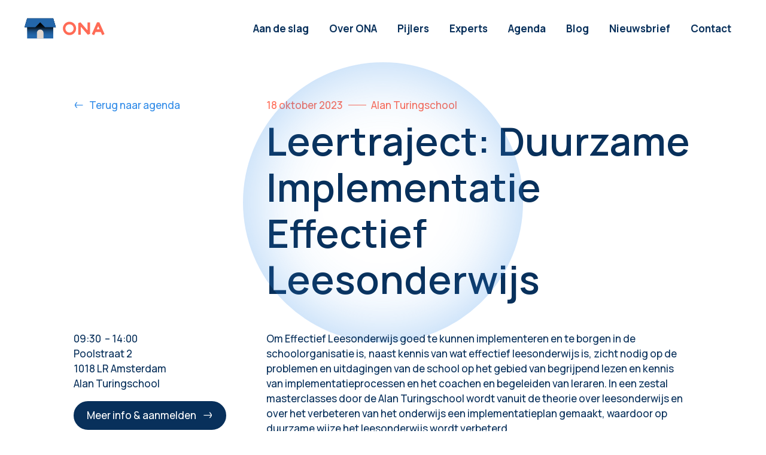

--- FILE ---
content_type: text/html; charset=UTF-8
request_url: https://ona.amsterdam/evenement/masterclass-duurzame-implementatie-effectief-leesonderwijs/
body_size: 10260
content:
<!doctype html>
<html lang="nl-NL">
	<head>
		<meta charset="utf-8">
		<meta name="viewport" content="width=device-width, initial-scale=1">
		    
    <style >/* cyrillic-ext */
@font-face {
  font-family: 'Manrope';
  font-style: normal;
  font-weight: 200;
  font-display: swap;
  src: url(https://ona.amsterdam/app/google-fonts/dec5f68485/smanropev20xn7gyhe41ni1adirggqxsvfedn62zw.woff2) format('woff2');
  unicode-range: U+0460-052F, U+1C80-1C8A, U+20B4, U+2DE0-2DFF, U+A640-A69F, U+FE2E-FE2F;
}
/* cyrillic */
@font-face {
  font-family: 'Manrope';
  font-style: normal;
  font-weight: 200;
  font-display: swap;
  src: url(https://ona.amsterdam/app/google-fonts/dec5f68485/smanropev20xn7gyhe41ni1adirggoxsvfedn62zw.woff2) format('woff2');
  unicode-range: U+0301, U+0400-045F, U+0490-0491, U+04B0-04B1, U+2116;
}
/* greek */
@font-face {
  font-family: 'Manrope';
  font-style: normal;
  font-weight: 200;
  font-display: swap;
  src: url(https://ona.amsterdam/app/google-fonts/dec5f68485/smanropev20xn7gyhe41ni1adirggsxsvfedn62zw.woff2) format('woff2');
  unicode-range: U+0370-0377, U+037A-037F, U+0384-038A, U+038C, U+038E-03A1, U+03A3-03FF;
}
/* vietnamese */
@font-face {
  font-family: 'Manrope';
  font-style: normal;
  font-weight: 200;
  font-display: swap;
  src: url(https://ona.amsterdam/app/google-fonts/dec5f68485/smanropev20xn7gyhe41ni1adirggixsvfedn62zw.woff2) format('woff2');
  unicode-range: U+0102-0103, U+0110-0111, U+0128-0129, U+0168-0169, U+01A0-01A1, U+01AF-01B0, U+0300-0301, U+0303-0304, U+0308-0309, U+0323, U+0329, U+1EA0-1EF9, U+20AB;
}
/* latin-ext */
@font-face {
  font-family: 'Manrope';
  font-style: normal;
  font-weight: 200;
  font-display: swap;
  src: url(https://ona.amsterdam/app/google-fonts/dec5f68485/smanropev20xn7gyhe41ni1adirggmxsvfedn62zw.woff2) format('woff2');
  unicode-range: U+0100-02BA, U+02BD-02C5, U+02C7-02CC, U+02CE-02D7, U+02DD-02FF, U+0304, U+0308, U+0329, U+1D00-1DBF, U+1E00-1E9F, U+1EF2-1EFF, U+2020, U+20A0-20AB, U+20AD-20C0, U+2113, U+2C60-2C7F, U+A720-A7FF;
}
/* latin */
@font-face {
  font-family: 'Manrope';
  font-style: normal;
  font-weight: 200;
  font-display: swap;
  src: url(https://ona.amsterdam/app/google-fonts/dec5f68485/smanropev20xn7gyhe41ni1adirggexsvfedn4.woff2) format('woff2');
  unicode-range: U+0000-00FF, U+0131, U+0152-0153, U+02BB-02BC, U+02C6, U+02DA, U+02DC, U+0304, U+0308, U+0329, U+2000-206F, U+20AC, U+2122, U+2191, U+2193, U+2212, U+2215, U+FEFF, U+FFFD;
}
/* cyrillic-ext */
@font-face {
  font-family: 'Manrope';
  font-style: normal;
  font-weight: 300;
  font-display: swap;
  src: url(https://ona.amsterdam/app/google-fonts/dec5f68485/smanropev20xn7gyhe41ni1adirggqxsvfedn62zw.woff2) format('woff2');
  unicode-range: U+0460-052F, U+1C80-1C8A, U+20B4, U+2DE0-2DFF, U+A640-A69F, U+FE2E-FE2F;
}
/* cyrillic */
@font-face {
  font-family: 'Manrope';
  font-style: normal;
  font-weight: 300;
  font-display: swap;
  src: url(https://ona.amsterdam/app/google-fonts/dec5f68485/smanropev20xn7gyhe41ni1adirggoxsvfedn62zw.woff2) format('woff2');
  unicode-range: U+0301, U+0400-045F, U+0490-0491, U+04B0-04B1, U+2116;
}
/* greek */
@font-face {
  font-family: 'Manrope';
  font-style: normal;
  font-weight: 300;
  font-display: swap;
  src: url(https://ona.amsterdam/app/google-fonts/dec5f68485/smanropev20xn7gyhe41ni1adirggsxsvfedn62zw.woff2) format('woff2');
  unicode-range: U+0370-0377, U+037A-037F, U+0384-038A, U+038C, U+038E-03A1, U+03A3-03FF;
}
/* vietnamese */
@font-face {
  font-family: 'Manrope';
  font-style: normal;
  font-weight: 300;
  font-display: swap;
  src: url(https://ona.amsterdam/app/google-fonts/dec5f68485/smanropev20xn7gyhe41ni1adirggixsvfedn62zw.woff2) format('woff2');
  unicode-range: U+0102-0103, U+0110-0111, U+0128-0129, U+0168-0169, U+01A0-01A1, U+01AF-01B0, U+0300-0301, U+0303-0304, U+0308-0309, U+0323, U+0329, U+1EA0-1EF9, U+20AB;
}
/* latin-ext */
@font-face {
  font-family: 'Manrope';
  font-style: normal;
  font-weight: 300;
  font-display: swap;
  src: url(https://ona.amsterdam/app/google-fonts/dec5f68485/smanropev20xn7gyhe41ni1adirggmxsvfedn62zw.woff2) format('woff2');
  unicode-range: U+0100-02BA, U+02BD-02C5, U+02C7-02CC, U+02CE-02D7, U+02DD-02FF, U+0304, U+0308, U+0329, U+1D00-1DBF, U+1E00-1E9F, U+1EF2-1EFF, U+2020, U+20A0-20AB, U+20AD-20C0, U+2113, U+2C60-2C7F, U+A720-A7FF;
}
/* latin */
@font-face {
  font-family: 'Manrope';
  font-style: normal;
  font-weight: 300;
  font-display: swap;
  src: url(https://ona.amsterdam/app/google-fonts/dec5f68485/smanropev20xn7gyhe41ni1adirggexsvfedn4.woff2) format('woff2');
  unicode-range: U+0000-00FF, U+0131, U+0152-0153, U+02BB-02BC, U+02C6, U+02DA, U+02DC, U+0304, U+0308, U+0329, U+2000-206F, U+20AC, U+2122, U+2191, U+2193, U+2212, U+2215, U+FEFF, U+FFFD;
}
/* cyrillic-ext */
@font-face {
  font-family: 'Manrope';
  font-style: normal;
  font-weight: 400;
  font-display: swap;
  src: url(https://ona.amsterdam/app/google-fonts/dec5f68485/smanropev20xn7gyhe41ni1adirggqxsvfedn62zw.woff2) format('woff2');
  unicode-range: U+0460-052F, U+1C80-1C8A, U+20B4, U+2DE0-2DFF, U+A640-A69F, U+FE2E-FE2F;
}
/* cyrillic */
@font-face {
  font-family: 'Manrope';
  font-style: normal;
  font-weight: 400;
  font-display: swap;
  src: url(https://ona.amsterdam/app/google-fonts/dec5f68485/smanropev20xn7gyhe41ni1adirggoxsvfedn62zw.woff2) format('woff2');
  unicode-range: U+0301, U+0400-045F, U+0490-0491, U+04B0-04B1, U+2116;
}
/* greek */
@font-face {
  font-family: 'Manrope';
  font-style: normal;
  font-weight: 400;
  font-display: swap;
  src: url(https://ona.amsterdam/app/google-fonts/dec5f68485/smanropev20xn7gyhe41ni1adirggsxsvfedn62zw.woff2) format('woff2');
  unicode-range: U+0370-0377, U+037A-037F, U+0384-038A, U+038C, U+038E-03A1, U+03A3-03FF;
}
/* vietnamese */
@font-face {
  font-family: 'Manrope';
  font-style: normal;
  font-weight: 400;
  font-display: swap;
  src: url(https://ona.amsterdam/app/google-fonts/dec5f68485/smanropev20xn7gyhe41ni1adirggixsvfedn62zw.woff2) format('woff2');
  unicode-range: U+0102-0103, U+0110-0111, U+0128-0129, U+0168-0169, U+01A0-01A1, U+01AF-01B0, U+0300-0301, U+0303-0304, U+0308-0309, U+0323, U+0329, U+1EA0-1EF9, U+20AB;
}
/* latin-ext */
@font-face {
  font-family: 'Manrope';
  font-style: normal;
  font-weight: 400;
  font-display: swap;
  src: url(https://ona.amsterdam/app/google-fonts/dec5f68485/smanropev20xn7gyhe41ni1adirggmxsvfedn62zw.woff2) format('woff2');
  unicode-range: U+0100-02BA, U+02BD-02C5, U+02C7-02CC, U+02CE-02D7, U+02DD-02FF, U+0304, U+0308, U+0329, U+1D00-1DBF, U+1E00-1E9F, U+1EF2-1EFF, U+2020, U+20A0-20AB, U+20AD-20C0, U+2113, U+2C60-2C7F, U+A720-A7FF;
}
/* latin */
@font-face {
  font-family: 'Manrope';
  font-style: normal;
  font-weight: 400;
  font-display: swap;
  src: url(https://ona.amsterdam/app/google-fonts/dec5f68485/smanropev20xn7gyhe41ni1adirggexsvfedn4.woff2) format('woff2');
  unicode-range: U+0000-00FF, U+0131, U+0152-0153, U+02BB-02BC, U+02C6, U+02DA, U+02DC, U+0304, U+0308, U+0329, U+2000-206F, U+20AC, U+2122, U+2191, U+2193, U+2212, U+2215, U+FEFF, U+FFFD;
}
/* cyrillic-ext */
@font-face {
  font-family: 'Manrope';
  font-style: normal;
  font-weight: 500;
  font-display: swap;
  src: url(https://ona.amsterdam/app/google-fonts/dec5f68485/smanropev20xn7gyhe41ni1adirggqxsvfedn62zw.woff2) format('woff2');
  unicode-range: U+0460-052F, U+1C80-1C8A, U+20B4, U+2DE0-2DFF, U+A640-A69F, U+FE2E-FE2F;
}
/* cyrillic */
@font-face {
  font-family: 'Manrope';
  font-style: normal;
  font-weight: 500;
  font-display: swap;
  src: url(https://ona.amsterdam/app/google-fonts/dec5f68485/smanropev20xn7gyhe41ni1adirggoxsvfedn62zw.woff2) format('woff2');
  unicode-range: U+0301, U+0400-045F, U+0490-0491, U+04B0-04B1, U+2116;
}
/* greek */
@font-face {
  font-family: 'Manrope';
  font-style: normal;
  font-weight: 500;
  font-display: swap;
  src: url(https://ona.amsterdam/app/google-fonts/dec5f68485/smanropev20xn7gyhe41ni1adirggsxsvfedn62zw.woff2) format('woff2');
  unicode-range: U+0370-0377, U+037A-037F, U+0384-038A, U+038C, U+038E-03A1, U+03A3-03FF;
}
/* vietnamese */
@font-face {
  font-family: 'Manrope';
  font-style: normal;
  font-weight: 500;
  font-display: swap;
  src: url(https://ona.amsterdam/app/google-fonts/dec5f68485/smanropev20xn7gyhe41ni1adirggixsvfedn62zw.woff2) format('woff2');
  unicode-range: U+0102-0103, U+0110-0111, U+0128-0129, U+0168-0169, U+01A0-01A1, U+01AF-01B0, U+0300-0301, U+0303-0304, U+0308-0309, U+0323, U+0329, U+1EA0-1EF9, U+20AB;
}
/* latin-ext */
@font-face {
  font-family: 'Manrope';
  font-style: normal;
  font-weight: 500;
  font-display: swap;
  src: url(https://ona.amsterdam/app/google-fonts/dec5f68485/smanropev20xn7gyhe41ni1adirggmxsvfedn62zw.woff2) format('woff2');
  unicode-range: U+0100-02BA, U+02BD-02C5, U+02C7-02CC, U+02CE-02D7, U+02DD-02FF, U+0304, U+0308, U+0329, U+1D00-1DBF, U+1E00-1E9F, U+1EF2-1EFF, U+2020, U+20A0-20AB, U+20AD-20C0, U+2113, U+2C60-2C7F, U+A720-A7FF;
}
/* latin */
@font-face {
  font-family: 'Manrope';
  font-style: normal;
  font-weight: 500;
  font-display: swap;
  src: url(https://ona.amsterdam/app/google-fonts/dec5f68485/smanropev20xn7gyhe41ni1adirggexsvfedn4.woff2) format('woff2');
  unicode-range: U+0000-00FF, U+0131, U+0152-0153, U+02BB-02BC, U+02C6, U+02DA, U+02DC, U+0304, U+0308, U+0329, U+2000-206F, U+20AC, U+2122, U+2191, U+2193, U+2212, U+2215, U+FEFF, U+FFFD;
}
/* cyrillic-ext */
@font-face {
  font-family: 'Manrope';
  font-style: normal;
  font-weight: 600;
  font-display: swap;
  src: url(https://ona.amsterdam/app/google-fonts/dec5f68485/smanropev20xn7gyhe41ni1adirggqxsvfedn62zw.woff2) format('woff2');
  unicode-range: U+0460-052F, U+1C80-1C8A, U+20B4, U+2DE0-2DFF, U+A640-A69F, U+FE2E-FE2F;
}
/* cyrillic */
@font-face {
  font-family: 'Manrope';
  font-style: normal;
  font-weight: 600;
  font-display: swap;
  src: url(https://ona.amsterdam/app/google-fonts/dec5f68485/smanropev20xn7gyhe41ni1adirggoxsvfedn62zw.woff2) format('woff2');
  unicode-range: U+0301, U+0400-045F, U+0490-0491, U+04B0-04B1, U+2116;
}
/* greek */
@font-face {
  font-family: 'Manrope';
  font-style: normal;
  font-weight: 600;
  font-display: swap;
  src: url(https://ona.amsterdam/app/google-fonts/dec5f68485/smanropev20xn7gyhe41ni1adirggsxsvfedn62zw.woff2) format('woff2');
  unicode-range: U+0370-0377, U+037A-037F, U+0384-038A, U+038C, U+038E-03A1, U+03A3-03FF;
}
/* vietnamese */
@font-face {
  font-family: 'Manrope';
  font-style: normal;
  font-weight: 600;
  font-display: swap;
  src: url(https://ona.amsterdam/app/google-fonts/dec5f68485/smanropev20xn7gyhe41ni1adirggixsvfedn62zw.woff2) format('woff2');
  unicode-range: U+0102-0103, U+0110-0111, U+0128-0129, U+0168-0169, U+01A0-01A1, U+01AF-01B0, U+0300-0301, U+0303-0304, U+0308-0309, U+0323, U+0329, U+1EA0-1EF9, U+20AB;
}
/* latin-ext */
@font-face {
  font-family: 'Manrope';
  font-style: normal;
  font-weight: 600;
  font-display: swap;
  src: url(https://ona.amsterdam/app/google-fonts/dec5f68485/smanropev20xn7gyhe41ni1adirggmxsvfedn62zw.woff2) format('woff2');
  unicode-range: U+0100-02BA, U+02BD-02C5, U+02C7-02CC, U+02CE-02D7, U+02DD-02FF, U+0304, U+0308, U+0329, U+1D00-1DBF, U+1E00-1E9F, U+1EF2-1EFF, U+2020, U+20A0-20AB, U+20AD-20C0, U+2113, U+2C60-2C7F, U+A720-A7FF;
}
/* latin */
@font-face {
  font-family: 'Manrope';
  font-style: normal;
  font-weight: 600;
  font-display: swap;
  src: url(https://ona.amsterdam/app/google-fonts/dec5f68485/smanropev20xn7gyhe41ni1adirggexsvfedn4.woff2) format('woff2');
  unicode-range: U+0000-00FF, U+0131, U+0152-0153, U+02BB-02BC, U+02C6, U+02DA, U+02DC, U+0304, U+0308, U+0329, U+2000-206F, U+20AC, U+2122, U+2191, U+2193, U+2212, U+2215, U+FEFF, U+FFFD;
}
/* cyrillic-ext */
@font-face {
  font-family: 'Manrope';
  font-style: normal;
  font-weight: 700;
  font-display: swap;
  src: url(https://ona.amsterdam/app/google-fonts/dec5f68485/smanropev20xn7gyhe41ni1adirggqxsvfedn62zw.woff2) format('woff2');
  unicode-range: U+0460-052F, U+1C80-1C8A, U+20B4, U+2DE0-2DFF, U+A640-A69F, U+FE2E-FE2F;
}
/* cyrillic */
@font-face {
  font-family: 'Manrope';
  font-style: normal;
  font-weight: 700;
  font-display: swap;
  src: url(https://ona.amsterdam/app/google-fonts/dec5f68485/smanropev20xn7gyhe41ni1adirggoxsvfedn62zw.woff2) format('woff2');
  unicode-range: U+0301, U+0400-045F, U+0490-0491, U+04B0-04B1, U+2116;
}
/* greek */
@font-face {
  font-family: 'Manrope';
  font-style: normal;
  font-weight: 700;
  font-display: swap;
  src: url(https://ona.amsterdam/app/google-fonts/dec5f68485/smanropev20xn7gyhe41ni1adirggsxsvfedn62zw.woff2) format('woff2');
  unicode-range: U+0370-0377, U+037A-037F, U+0384-038A, U+038C, U+038E-03A1, U+03A3-03FF;
}
/* vietnamese */
@font-face {
  font-family: 'Manrope';
  font-style: normal;
  font-weight: 700;
  font-display: swap;
  src: url(https://ona.amsterdam/app/google-fonts/dec5f68485/smanropev20xn7gyhe41ni1adirggixsvfedn62zw.woff2) format('woff2');
  unicode-range: U+0102-0103, U+0110-0111, U+0128-0129, U+0168-0169, U+01A0-01A1, U+01AF-01B0, U+0300-0301, U+0303-0304, U+0308-0309, U+0323, U+0329, U+1EA0-1EF9, U+20AB;
}
/* latin-ext */
@font-face {
  font-family: 'Manrope';
  font-style: normal;
  font-weight: 700;
  font-display: swap;
  src: url(https://ona.amsterdam/app/google-fonts/dec5f68485/smanropev20xn7gyhe41ni1adirggmxsvfedn62zw.woff2) format('woff2');
  unicode-range: U+0100-02BA, U+02BD-02C5, U+02C7-02CC, U+02CE-02D7, U+02DD-02FF, U+0304, U+0308, U+0329, U+1D00-1DBF, U+1E00-1E9F, U+1EF2-1EFF, U+2020, U+20A0-20AB, U+20AD-20C0, U+2113, U+2C60-2C7F, U+A720-A7FF;
}
/* latin */
@font-face {
  font-family: 'Manrope';
  font-style: normal;
  font-weight: 700;
  font-display: swap;
  src: url(https://ona.amsterdam/app/google-fonts/dec5f68485/smanropev20xn7gyhe41ni1adirggexsvfedn4.woff2) format('woff2');
  unicode-range: U+0000-00FF, U+0131, U+0152-0153, U+02BB-02BC, U+02C6, U+02DA, U+02DC, U+0304, U+0308, U+0329, U+2000-206F, U+20AC, U+2122, U+2191, U+2193, U+2212, U+2215, U+FEFF, U+FFFD;
}
/* cyrillic-ext */
@font-face {
  font-family: 'Manrope';
  font-style: normal;
  font-weight: 800;
  font-display: swap;
  src: url(https://ona.amsterdam/app/google-fonts/dec5f68485/smanropev20xn7gyhe41ni1adirggqxsvfedn62zw.woff2) format('woff2');
  unicode-range: U+0460-052F, U+1C80-1C8A, U+20B4, U+2DE0-2DFF, U+A640-A69F, U+FE2E-FE2F;
}
/* cyrillic */
@font-face {
  font-family: 'Manrope';
  font-style: normal;
  font-weight: 800;
  font-display: swap;
  src: url(https://ona.amsterdam/app/google-fonts/dec5f68485/smanropev20xn7gyhe41ni1adirggoxsvfedn62zw.woff2) format('woff2');
  unicode-range: U+0301, U+0400-045F, U+0490-0491, U+04B0-04B1, U+2116;
}
/* greek */
@font-face {
  font-family: 'Manrope';
  font-style: normal;
  font-weight: 800;
  font-display: swap;
  src: url(https://ona.amsterdam/app/google-fonts/dec5f68485/smanropev20xn7gyhe41ni1adirggsxsvfedn62zw.woff2) format('woff2');
  unicode-range: U+0370-0377, U+037A-037F, U+0384-038A, U+038C, U+038E-03A1, U+03A3-03FF;
}
/* vietnamese */
@font-face {
  font-family: 'Manrope';
  font-style: normal;
  font-weight: 800;
  font-display: swap;
  src: url(https://ona.amsterdam/app/google-fonts/dec5f68485/smanropev20xn7gyhe41ni1adirggixsvfedn62zw.woff2) format('woff2');
  unicode-range: U+0102-0103, U+0110-0111, U+0128-0129, U+0168-0169, U+01A0-01A1, U+01AF-01B0, U+0300-0301, U+0303-0304, U+0308-0309, U+0323, U+0329, U+1EA0-1EF9, U+20AB;
}
/* latin-ext */
@font-face {
  font-family: 'Manrope';
  font-style: normal;
  font-weight: 800;
  font-display: swap;
  src: url(https://ona.amsterdam/app/google-fonts/dec5f68485/smanropev20xn7gyhe41ni1adirggmxsvfedn62zw.woff2) format('woff2');
  unicode-range: U+0100-02BA, U+02BD-02C5, U+02C7-02CC, U+02CE-02D7, U+02DD-02FF, U+0304, U+0308, U+0329, U+1D00-1DBF, U+1E00-1E9F, U+1EF2-1EFF, U+2020, U+20A0-20AB, U+20AD-20C0, U+2113, U+2C60-2C7F, U+A720-A7FF;
}
/* latin */
@font-face {
  font-family: 'Manrope';
  font-style: normal;
  font-weight: 800;
  font-display: swap;
  src: url(https://ona.amsterdam/app/google-fonts/dec5f68485/smanropev20xn7gyhe41ni1adirggexsvfedn4.woff2) format('woff2');
  unicode-range: U+0000-00FF, U+0131, U+0152-0153, U+02BB-02BC, U+02C6, U+02DA, U+02DC, U+0304, U+0308, U+0329, U+2000-206F, U+20AC, U+2122, U+2191, U+2193, U+2212, U+2215, U+FEFF, U+FFFD;
}
</style>		<link rel="apple-touch-icon" sizes="180x180" href="/apple-touch-icon.png">
		<link rel="icon" type="image/png" sizes="32x32" href="/favicon-32x32.png">
		<link rel="icon" type="image/png" sizes="16x16" href="/favicon-16x16.png">
		<link rel="manifest" href="/site.webmanifest">
		<link rel="mask-icon" href="/safari-pinned-tab.svg" color="#ff6b56"/>
		<meta name="msapplication-TileColor" content="#ffffff"/>
		<meta name="theme-color" content="#ffffff"/>
		<meta name='robots' content='index, follow, max-image-preview:large, max-snippet:-1, max-video-preview:-1' />

	<!-- This site is optimized with the Yoast SEO plugin v26.6 - https://yoast.com/wordpress/plugins/seo/ -->
	<title>Leertraject: Duurzame Implementatie Effectief Leesonderwijs - Onderwijskennis Netwerk Amsterdam</title>
	<link rel="canonical" href="https://ona.amsterdam/evenement/masterclass-duurzame-implementatie-effectief-leesonderwijs/" />
	<meta property="og:locale" content="nl_NL" />
	<meta property="og:type" content="article" />
	<meta property="og:title" content="Leertraject: Duurzame Implementatie Effectief Leesonderwijs - Onderwijskennis Netwerk Amsterdam" />
	<meta property="og:description" content="Om Effectief Leesonderwijs goed te kunnen implementeren en te borgen in de schoolorganisatie is, naast kennis van wat effectief leesonderwijs is, zicht nodig op de problemen en uitdagingen van de school op het gebied van begrijpend lezen en kennis van implementatieprocessen en het coachen en begeleiden van leraren. In een zestal masterclasses door de Alan [&hellip;]" />
	<meta property="og:url" content="https://ona.amsterdam/evenement/masterclass-duurzame-implementatie-effectief-leesonderwijs/" />
	<meta property="og:site_name" content="Onderwijskennis Netwerk Amsterdam" />
	<meta property="article:modified_time" content="2023-06-29T07:47:48+00:00" />
	<meta name="twitter:card" content="summary_large_image" />
	<meta name="twitter:label1" content="Geschatte leestijd" />
	<meta name="twitter:data1" content="1 minuut" />
	<script type="application/ld+json" class="yoast-schema-graph">{"@context":"https://schema.org","@graph":[{"@type":"WebPage","@id":"https://ona.amsterdam/evenement/masterclass-duurzame-implementatie-effectief-leesonderwijs/","url":"https://ona.amsterdam/evenement/masterclass-duurzame-implementatie-effectief-leesonderwijs/","name":"Leertraject: Duurzame Implementatie Effectief Leesonderwijs - Onderwijskennis Netwerk Amsterdam","isPartOf":{"@id":"https://ona.amsterdam/#website"},"datePublished":"2023-04-06T12:08:55+00:00","dateModified":"2023-06-29T07:47:48+00:00","breadcrumb":{"@id":"https://ona.amsterdam/evenement/masterclass-duurzame-implementatie-effectief-leesonderwijs/#breadcrumb"},"inLanguage":"nl-NL","potentialAction":[{"@type":"ReadAction","target":["https://ona.amsterdam/evenement/masterclass-duurzame-implementatie-effectief-leesonderwijs/"]}]},{"@type":"BreadcrumbList","@id":"https://ona.amsterdam/evenement/masterclass-duurzame-implementatie-effectief-leesonderwijs/#breadcrumb","itemListElement":[{"@type":"ListItem","position":1,"name":"Home","item":"https://ona.amsterdam/"},{"@type":"ListItem","position":2,"name":"Agenda","item":"https://ona.amsterdam/evenement/"},{"@type":"ListItem","position":3,"name":"Leertraject: Duurzame Implementatie Effectief Leesonderwijs"}]},{"@type":"WebSite","@id":"https://ona.amsterdam/#website","url":"https://ona.amsterdam/","name":"ona.amsterdam","description":"Onderwijs constant blijven verbeteren","publisher":{"@id":"https://ona.amsterdam/#organization"},"potentialAction":[{"@type":"SearchAction","target":{"@type":"EntryPoint","urlTemplate":"https://ona.amsterdam/search/{search_term_string}"},"query-input":{"@type":"PropertyValueSpecification","valueRequired":true,"valueName":"search_term_string"}}],"inLanguage":"nl-NL"},{"@type":"Organization","@id":"https://ona.amsterdam/#organization","name":"Onderwijs Netwerk Amsterdam","url":"https://ona.amsterdam/","logo":{"@type":"ImageObject","inLanguage":"nl-NL","@id":"https://ona.amsterdam/#/schema/logo/image/","url":"https://ona.amsterdam/app/uploads/2023/03/ona-logo-orange.svg","contentUrl":"https://ona.amsterdam/app/uploads/2023/03/ona-logo-orange.svg","width":1,"height":1,"caption":"Onderwijs Netwerk Amsterdam"},"image":{"@id":"https://ona.amsterdam/#/schema/logo/image/"}}]}</script>
	<!-- / Yoast SEO plugin. -->


<link rel='dns-prefetch' href='//www.google.com' />
<style id='wp-img-auto-sizes-contain-inline-css'>
img:is([sizes=auto i],[sizes^="auto," i]){contain-intrinsic-size:3000px 1500px}
/*# sourceURL=wp-img-auto-sizes-contain-inline-css */
</style>
<style id='wp-block-paragraph-inline-css'>
.is-small-text{font-size:.875em}.is-regular-text{font-size:1em}.is-large-text{font-size:2.25em}.is-larger-text{font-size:3em}.has-drop-cap:not(:focus):first-letter{float:left;font-size:8.4em;font-style:normal;font-weight:100;line-height:.68;margin:.05em .1em 0 0;text-transform:uppercase}body.rtl .has-drop-cap:not(:focus):first-letter{float:none;margin-left:.1em}p.has-drop-cap.has-background{overflow:hidden}:root :where(p.has-background){padding:1.25em 2.375em}:where(p.has-text-color:not(.has-link-color)) a{color:inherit}p.has-text-align-left[style*="writing-mode:vertical-lr"],p.has-text-align-right[style*="writing-mode:vertical-rl"]{rotate:180deg}
/*# sourceURL=https://ona.amsterdam/wp/wp-includes/blocks/paragraph/style.min.css */
</style>
<link rel="stylesheet" href="/app/themes/ona-amsterdam/public/css/app.9298d6.css"><script src="/wp/wp-includes/js/jquery/jquery.min.js?ver=3.7.1"></script>				<script nonce="7c6ccc1bd8">(function(w,d,s,l,i){w[l]=w[l]||[];w[l].push({'gtm.start':
					new Date().getTime(),event:'gtm.js'});var f=d.getElementsByTagName(s)[0],
					j=d.createElement(s),dl=l!='dataLayer'?'&l='+l:'';j.async=true;j.src=
					'https://www.googletagmanager.com/gtm.js?id='+i+dl;f.parentNode.insertBefore(j,f);
					})(window,document,'script','dataLayer','GTM-MQWG8P7');
				</script>
				<style id='global-styles-inline-css'>
:root{--wp--preset--aspect-ratio--square: 1;--wp--preset--aspect-ratio--4-3: 4/3;--wp--preset--aspect-ratio--3-4: 3/4;--wp--preset--aspect-ratio--3-2: 3/2;--wp--preset--aspect-ratio--2-3: 2/3;--wp--preset--aspect-ratio--16-9: 16/9;--wp--preset--aspect-ratio--9-16: 9/16;--wp--preset--color--black: #000000;--wp--preset--color--cyan-bluish-gray: #abb8c3;--wp--preset--color--white: #ffffff;--wp--preset--color--pale-pink: #f78da7;--wp--preset--color--vivid-red: #cf2e2e;--wp--preset--color--luminous-vivid-orange: #ff6900;--wp--preset--color--luminous-vivid-amber: #fcb900;--wp--preset--color--light-green-cyan: #7bdcb5;--wp--preset--color--vivid-green-cyan: #00d084;--wp--preset--color--pale-cyan-blue: #8ed1fc;--wp--preset--color--vivid-cyan-blue: #0693e3;--wp--preset--color--vivid-purple: #9b51e0;--wp--preset--gradient--vivid-cyan-blue-to-vivid-purple: linear-gradient(135deg,rgb(6,147,227) 0%,rgb(155,81,224) 100%);--wp--preset--gradient--light-green-cyan-to-vivid-green-cyan: linear-gradient(135deg,rgb(122,220,180) 0%,rgb(0,208,130) 100%);--wp--preset--gradient--luminous-vivid-amber-to-luminous-vivid-orange: linear-gradient(135deg,rgb(252,185,0) 0%,rgb(255,105,0) 100%);--wp--preset--gradient--luminous-vivid-orange-to-vivid-red: linear-gradient(135deg,rgb(255,105,0) 0%,rgb(207,46,46) 100%);--wp--preset--gradient--very-light-gray-to-cyan-bluish-gray: linear-gradient(135deg,rgb(238,238,238) 0%,rgb(169,184,195) 100%);--wp--preset--gradient--cool-to-warm-spectrum: linear-gradient(135deg,rgb(74,234,220) 0%,rgb(151,120,209) 20%,rgb(207,42,186) 40%,rgb(238,44,130) 60%,rgb(251,105,98) 80%,rgb(254,248,76) 100%);--wp--preset--gradient--blush-light-purple: linear-gradient(135deg,rgb(255,206,236) 0%,rgb(152,150,240) 100%);--wp--preset--gradient--blush-bordeaux: linear-gradient(135deg,rgb(254,205,165) 0%,rgb(254,45,45) 50%,rgb(107,0,62) 100%);--wp--preset--gradient--luminous-dusk: linear-gradient(135deg,rgb(255,203,112) 0%,rgb(199,81,192) 50%,rgb(65,88,208) 100%);--wp--preset--gradient--pale-ocean: linear-gradient(135deg,rgb(255,245,203) 0%,rgb(182,227,212) 50%,rgb(51,167,181) 100%);--wp--preset--gradient--electric-grass: linear-gradient(135deg,rgb(202,248,128) 0%,rgb(113,206,126) 100%);--wp--preset--gradient--midnight: linear-gradient(135deg,rgb(2,3,129) 0%,rgb(40,116,252) 100%);--wp--preset--font-size--small: 13px;--wp--preset--font-size--medium: 20px;--wp--preset--font-size--large: 36px;--wp--preset--font-size--x-large: 42px;--wp--preset--spacing--20: 0.44rem;--wp--preset--spacing--30: 0.67rem;--wp--preset--spacing--40: 1rem;--wp--preset--spacing--50: 1.5rem;--wp--preset--spacing--60: 2.25rem;--wp--preset--spacing--70: 3.38rem;--wp--preset--spacing--80: 5.06rem;--wp--preset--shadow--natural: 6px 6px 9px rgba(0, 0, 0, 0.2);--wp--preset--shadow--deep: 12px 12px 50px rgba(0, 0, 0, 0.4);--wp--preset--shadow--sharp: 6px 6px 0px rgba(0, 0, 0, 0.2);--wp--preset--shadow--outlined: 6px 6px 0px -3px rgb(255, 255, 255), 6px 6px rgb(0, 0, 0);--wp--preset--shadow--crisp: 6px 6px 0px rgb(0, 0, 0);}:where(body) { margin: 0; }.wp-site-blocks > .alignleft { float: left; margin-right: 2em; }.wp-site-blocks > .alignright { float: right; margin-left: 2em; }.wp-site-blocks > .aligncenter { justify-content: center; margin-left: auto; margin-right: auto; }:where(.is-layout-flex){gap: 0.5em;}:where(.is-layout-grid){gap: 0.5em;}.is-layout-flow > .alignleft{float: left;margin-inline-start: 0;margin-inline-end: 2em;}.is-layout-flow > .alignright{float: right;margin-inline-start: 2em;margin-inline-end: 0;}.is-layout-flow > .aligncenter{margin-left: auto !important;margin-right: auto !important;}.is-layout-constrained > .alignleft{float: left;margin-inline-start: 0;margin-inline-end: 2em;}.is-layout-constrained > .alignright{float: right;margin-inline-start: 2em;margin-inline-end: 0;}.is-layout-constrained > .aligncenter{margin-left: auto !important;margin-right: auto !important;}.is-layout-constrained > :where(:not(.alignleft):not(.alignright):not(.alignfull)){margin-left: auto !important;margin-right: auto !important;}body .is-layout-flex{display: flex;}.is-layout-flex{flex-wrap: wrap;align-items: center;}.is-layout-flex > :is(*, div){margin: 0;}body .is-layout-grid{display: grid;}.is-layout-grid > :is(*, div){margin: 0;}body{padding-top: 0px;padding-right: 0px;padding-bottom: 0px;padding-left: 0px;}a:where(:not(.wp-element-button)){text-decoration: underline;}:root :where(.wp-element-button, .wp-block-button__link){background-color: #32373c;border-width: 0;color: #fff;font-family: inherit;font-size: inherit;font-style: inherit;font-weight: inherit;letter-spacing: inherit;line-height: inherit;padding-top: calc(0.667em + 2px);padding-right: calc(1.333em + 2px);padding-bottom: calc(0.667em + 2px);padding-left: calc(1.333em + 2px);text-decoration: none;text-transform: inherit;}.has-black-color{color: var(--wp--preset--color--black) !important;}.has-cyan-bluish-gray-color{color: var(--wp--preset--color--cyan-bluish-gray) !important;}.has-white-color{color: var(--wp--preset--color--white) !important;}.has-pale-pink-color{color: var(--wp--preset--color--pale-pink) !important;}.has-vivid-red-color{color: var(--wp--preset--color--vivid-red) !important;}.has-luminous-vivid-orange-color{color: var(--wp--preset--color--luminous-vivid-orange) !important;}.has-luminous-vivid-amber-color{color: var(--wp--preset--color--luminous-vivid-amber) !important;}.has-light-green-cyan-color{color: var(--wp--preset--color--light-green-cyan) !important;}.has-vivid-green-cyan-color{color: var(--wp--preset--color--vivid-green-cyan) !important;}.has-pale-cyan-blue-color{color: var(--wp--preset--color--pale-cyan-blue) !important;}.has-vivid-cyan-blue-color{color: var(--wp--preset--color--vivid-cyan-blue) !important;}.has-vivid-purple-color{color: var(--wp--preset--color--vivid-purple) !important;}.has-black-background-color{background-color: var(--wp--preset--color--black) !important;}.has-cyan-bluish-gray-background-color{background-color: var(--wp--preset--color--cyan-bluish-gray) !important;}.has-white-background-color{background-color: var(--wp--preset--color--white) !important;}.has-pale-pink-background-color{background-color: var(--wp--preset--color--pale-pink) !important;}.has-vivid-red-background-color{background-color: var(--wp--preset--color--vivid-red) !important;}.has-luminous-vivid-orange-background-color{background-color: var(--wp--preset--color--luminous-vivid-orange) !important;}.has-luminous-vivid-amber-background-color{background-color: var(--wp--preset--color--luminous-vivid-amber) !important;}.has-light-green-cyan-background-color{background-color: var(--wp--preset--color--light-green-cyan) !important;}.has-vivid-green-cyan-background-color{background-color: var(--wp--preset--color--vivid-green-cyan) !important;}.has-pale-cyan-blue-background-color{background-color: var(--wp--preset--color--pale-cyan-blue) !important;}.has-vivid-cyan-blue-background-color{background-color: var(--wp--preset--color--vivid-cyan-blue) !important;}.has-vivid-purple-background-color{background-color: var(--wp--preset--color--vivid-purple) !important;}.has-black-border-color{border-color: var(--wp--preset--color--black) !important;}.has-cyan-bluish-gray-border-color{border-color: var(--wp--preset--color--cyan-bluish-gray) !important;}.has-white-border-color{border-color: var(--wp--preset--color--white) !important;}.has-pale-pink-border-color{border-color: var(--wp--preset--color--pale-pink) !important;}.has-vivid-red-border-color{border-color: var(--wp--preset--color--vivid-red) !important;}.has-luminous-vivid-orange-border-color{border-color: var(--wp--preset--color--luminous-vivid-orange) !important;}.has-luminous-vivid-amber-border-color{border-color: var(--wp--preset--color--luminous-vivid-amber) !important;}.has-light-green-cyan-border-color{border-color: var(--wp--preset--color--light-green-cyan) !important;}.has-vivid-green-cyan-border-color{border-color: var(--wp--preset--color--vivid-green-cyan) !important;}.has-pale-cyan-blue-border-color{border-color: var(--wp--preset--color--pale-cyan-blue) !important;}.has-vivid-cyan-blue-border-color{border-color: var(--wp--preset--color--vivid-cyan-blue) !important;}.has-vivid-purple-border-color{border-color: var(--wp--preset--color--vivid-purple) !important;}.has-vivid-cyan-blue-to-vivid-purple-gradient-background{background: var(--wp--preset--gradient--vivid-cyan-blue-to-vivid-purple) !important;}.has-light-green-cyan-to-vivid-green-cyan-gradient-background{background: var(--wp--preset--gradient--light-green-cyan-to-vivid-green-cyan) !important;}.has-luminous-vivid-amber-to-luminous-vivid-orange-gradient-background{background: var(--wp--preset--gradient--luminous-vivid-amber-to-luminous-vivid-orange) !important;}.has-luminous-vivid-orange-to-vivid-red-gradient-background{background: var(--wp--preset--gradient--luminous-vivid-orange-to-vivid-red) !important;}.has-very-light-gray-to-cyan-bluish-gray-gradient-background{background: var(--wp--preset--gradient--very-light-gray-to-cyan-bluish-gray) !important;}.has-cool-to-warm-spectrum-gradient-background{background: var(--wp--preset--gradient--cool-to-warm-spectrum) !important;}.has-blush-light-purple-gradient-background{background: var(--wp--preset--gradient--blush-light-purple) !important;}.has-blush-bordeaux-gradient-background{background: var(--wp--preset--gradient--blush-bordeaux) !important;}.has-luminous-dusk-gradient-background{background: var(--wp--preset--gradient--luminous-dusk) !important;}.has-pale-ocean-gradient-background{background: var(--wp--preset--gradient--pale-ocean) !important;}.has-electric-grass-gradient-background{background: var(--wp--preset--gradient--electric-grass) !important;}.has-midnight-gradient-background{background: var(--wp--preset--gradient--midnight) !important;}.has-small-font-size{font-size: var(--wp--preset--font-size--small) !important;}.has-medium-font-size{font-size: var(--wp--preset--font-size--medium) !important;}.has-large-font-size{font-size: var(--wp--preset--font-size--large) !important;}.has-x-large-font-size{font-size: var(--wp--preset--font-size--x-large) !important;}
/*# sourceURL=global-styles-inline-css */
</style>
</head>
	<body class="wp-singular event-template-default single single-event postid-1293 wp-embed-responsive wp-theme-ona-amsterdam masterclass-duurzame-implementatie-effectief-leesonderwijs">
		<noscript><iframe src="https://www.googletagmanager.com/ns.html?id=GTM-MQWG8P7" height="0" width="0" style="display:none;visibility:hidden"></iframe></noscript>				<div id="app">
			<a class="visually-hidden-focusable" href="#main">Ga naar de inhoud</a>
			<header class="header js-header" data-bs-theme="light">
	<div class="header__wrap">
		<a class="header__brand" href="https://ona.amsterdam/" title="Onderwijskennis Netwerk  Amsterdam">
			<svg class="header__logo" id="ona-logo" xmlns="http://www.w3.org/2000/svg" xmlns:xlink="http://www.w3.org/1999/xlink" width="139" height="41" viewBox="0 0 139 41">
	<defs>
		<linearGradient id="linear-gradient" x1="26.35" y1="33" x2="26.35" y2="9.81" gradientTransform="translate(0 42) scale(1 -1)" gradientUnits="userSpaceOnUse">
			<stop offset="0" stop-color="#000"/><stop offset=".12" stop-color="#000" stop-opacity=".99"/>
			<stop offset=".21" stop-color="#000" stop-opacity=".97"/><stop offset=".29" stop-color="#000" stop-opacity=".93"/>
			<stop offset=".35" stop-color="#000" stop-opacity=".88"/><stop offset=".4" stop-color="#000" stop-opacity=".82"/>
			<stop offset=".45" stop-color="#000" stop-opacity=".75"/><stop offset=".48" stop-color="#000" stop-opacity=".67"/>
			<stop offset=".52" stop-color="#000" stop-opacity=".59"/><stop offset=".55" stop-color="#000" stop-opacity=".5"/>
			<stop offset=".6" stop-color="#000" stop-opacity=".41"/><stop offset=".65" stop-color="#000" stop-opacity=".33"/>
			<stop offset=".71" stop-color="#000" stop-opacity=".24"/><stop offset=".79" stop-color="#000" stop-opacity=".15"/>
			<stop offset=".88" stop-color="#000" stop-opacity=".07"/><stop offset="1" stop-color="#000" stop-opacity="0"/>
		</linearGradient>
	</defs>
	<path id="text" fill="#ff6b56" fill-rule="evenodd" d="m75.7,13.58c-3.82,0-6.92,3.1-6.92,6.92s3.1,6.92,6.92,6.92,6.92-3.1,6.92-6.92-3.1-6.92-6.92-6.92Zm-11.13,6.92c0-6.15,4.98-11.13,11.13-11.13s11.13,4.98,11.13,11.13-4.98,11.13-11.13,11.13-11.13-4.98-11.13-11.13Zm25.77-8.54c0-.15.1-.29.24-.35l3.36-1.26c.14-.05.31-.01.41.1l11.01,12.55c.23.26.65.1.65-.24v-11.9c0-.2.17-.37.37-.37h3.64c.21,0,.37.17.37.37v18.45c0,.15-.1.29-.24.35l-3.36,1.27c-.14.05-.31.01-.41-.1l-11.01-12.55c-.23-.26-.65-.1-.65.24v12.06c0,.2-.17.37-.37.37h-3.64c-.2,0-.37-.17-.37-.37V11.96Zm35.4-1.59c.15,0,.28.09.34.22l8.47,19.02c.08.19,0,.41-.19.49l-3.33,1.48c-.19.08-.41,0-.49-.19l-2.09-4.68c-.06-.13-.19-.22-.34-.22h-8.29c-.15,0-.28.09-.34.22l-2.08,4.68c-.08.19-.3.27-.49.19l-3.33-1.48c-.19-.08-.27-.3-.19-.49l8.47-19.02c.06-.13.19-.22.34-.22h3.52Zm.44,11.22c.11.25-.07.52-.34.52h-3.72c-.27,0-.45-.28-.34-.52l1.86-4.18c.13-.29.55-.29.68,0l1.86,4.18Z"/>
	<g id="house">
		<path fill="#2366aa" d="m48.31,3.83H4.39L0,18.53h4.39v18.67h43.92v-18.67h4.39l-4.39-14.7Z"/>
		<path fill="url(#linear-gradient)" d="m48.31,3.83H4.39L0,18.53h4.39v18.79l43.92-.12v-18.67h4.39l-4.39-14.7Z"/>
		<path fill="#2366aa" d="m4.39,3.83L0,18.53h18.08l8.23-8.33,8.23,8.33h18.15l-4.39-14.7H4.39Z"/>
		<path fill="#e2d8cf" d="m31.91,37.2h-11.13v-9.25c0-3.09,2.49-5.59,5.56-5.59s5.56,2.5,5.56,5.59v12.59-3.34Z"/>
	</g>
</svg>		</a>
		<div class="header__nav">
			<ul class="nav nav-pills">
					<li class="nav-item ">
									<a
						href="https://ona.amsterdam/aan-de-slag/"
						class="nav-link">
						Aan de slag
					</a>
							</li>
					<li class="nav-item ">
									<a
						href="https://ona.amsterdam/over-ona/"
						class="nav-link">
						Over ONA
					</a>
							</li>
					<li class="nav-item ">
									<a
						href="https://ona.amsterdam/pijler/professionaliseren/"
						class="nav-link">
						Pijlers
					</a>
							</li>
					<li class="nav-item ">
									<a
						href="https://ona.amsterdam/experts/"
						class="nav-link">
						Experts
					</a>
							</li>
					<li class="nav-item ">
									<a
						href="https://ona.amsterdam/agenda/"
						class="nav-link">
						Agenda
					</a>
							</li>
					<li class="nav-item ">
									<a
						href="https://ona.amsterdam/blog/"
						class="nav-link">
						Blog
					</a>
							</li>
					<li class="nav-item ">
									<a
						href="https://ona.amsterdam/contact/blijf-op-de-hoogte/"
						class="nav-link">
						Nieuwsbrief
					</a>
							</li>
					<li class="nav-item ">
									<a
						href="https://ona.amsterdam/contact/"
						class="nav-link">
						Contact
					</a>
							</li>
			</ul>
		</div>
		<button
			class="header__toggle hamburger hamburger--spin js-toggle-menu"
			type="button"
			aria-label="Menu"
			aria-controls="navigation"
			>
			<span class="hamburger-box">
				<span class="hamburger-inner"></span>
			</span>
		</button>
	</div>
</header>

			<nav class="menu-collapse" id="main-menu">
	<ul class="nav menu-collapse__main">
					<li class="nav-item ">
									<a
						href="https://ona.amsterdam/aan-de-slag/"
						class="nav-link">
						Aan de slag
					</a>
							</li>
					<li class="nav-item ">
									<a
						href="https://ona.amsterdam/over-ona/"
						class="nav-link">
						Over ONA
					</a>
							</li>
					<li class="nav-item ">
									<a
						href="https://ona.amsterdam/pijler/professionaliseren/"
						class="nav-link">
						Pijlers
					</a>
							</li>
					<li class="nav-item ">
									<a
						href="https://ona.amsterdam/experts/"
						class="nav-link">
						Experts
					</a>
							</li>
					<li class="nav-item ">
									<a
						href="https://ona.amsterdam/agenda/"
						class="nav-link">
						Agenda
					</a>
							</li>
					<li class="nav-item ">
									<a
						href="https://ona.amsterdam/blog/"
						class="nav-link">
						Blog
					</a>
							</li>
					<li class="nav-item ">
									<a
						href="https://ona.amsterdam/contact/blijf-op-de-hoogte/"
						class="nav-link">
						Nieuwsbrief
					</a>
							</li>
					<li class="nav-item ">
									<a
						href="https://ona.amsterdam/contact/"
						class="nav-link">
						Contact
					</a>
							</li>
			</ul>
	<nav class="socials">
					<a class="socials__link" href="https://twitter.com/OnaAmsterdam" rel="noopener noreferrer" title="Volg ons op twitter" target="_blank">
				<i class="fa fa-classic fa-brands fa-twitter"></i>
			</a>
					<a class="socials__link" href="https://www.linkedin.com/company/onderwijskennis-netwerk-amsterdam/" rel="noopener noreferrer" title="Volg ons op linkedin" target="_blank">
				<i class="fa fa-classic fa-brands fa-linkedin"></i>
			</a>
					<a class="socials__link" href="https://www.instagram.com/ona.amsterdam/" rel="noopener noreferrer" title="Volg ons op instagram" target="_blank">
				<i class="fa fa-classic fa-brands fa-instagram"></i>
			</a>
			</nav>
	<ul class="nav menu-collapse__service">
					<li class="nav-item ">
									<a
						href="https://ona.amsterdam/algemene-voorwaarden/"
						class="nav-link">
						Algemene voorwaarden
					</a>
							</li>
					<li class="nav-item ">
									<a
						href="https://ona.amsterdam/privacybeleid/"
						class="nav-link">
						Privacybeleid
					</a>
							</li>
					<li class="nav-item js-cookie-settings">
									<a
						href="#cookies"
						class="nav-link">
						Cookie instellingen
					</a>
							</li>
			</ul>
			<footer class="menu-collapse__footer">
							<section class="call-to-action" style="background:var(--ona-bright-blue);">
		<img class="call-to-action__image lazyload" data-srcset="/app/uploads/2023/02/ona-lamp.svg"/>
		<h4 class="call-to-action__title">Ben je leraar en wil je jouw kennis delen?</h4>
		<a
	class="btn btn-primary call-to-action__btn"
			href="https://ona.amsterdam/contact/"
		target="_self"
		role="button"
		class="call-to-action__btn"
	>
		<span>Doe mee!</span>
	</a>	</section>
							<section class="call-to-action" style="background:var(--ona-sea-green);">
		<img class="call-to-action__image lazyload" data-srcset="/app/uploads/2023/02/ona-enveloppe.svg"/>
		<h4 class="call-to-action__title">Schrijf je in voor onze nieuwsbrief</h4>
		<a
	class="btn btn-primary call-to-action__btn"
			href="https://ona.amsterdam/blijf-op-de-hoogte/"
		target="_self"
		role="button"
		class="call-to-action__btn"
	>
		<span>Klik hier</span>
	</a>	</section>
					</footer>
	</nav>			<main id="main" class="main">
					 		<section class="entry">
	<div class="entry__wrap">
		<section class="event">
			<div class="event__top">
				<nav class="event__nav">
											<a class="event__back" href="https://ona.amsterdam/agenda/" title="Terug naar agenda">Terug naar agenda</a>
									</nav>
				<header class="event__header">
					<div class="meta">
						<div class="meta meta--event">
	<time class="meta__date">
		18 oktober 2023
			</time>
			<address class="meta__location">Alan Turingschool</address>
	</div>					</div>
					<h1 class="event__title">Leertraject: Duurzame Implementatie Effectief Leesonderwijs</h1>
				</header>
				<div
	class="circles js-circles pulse"
	data-active="true"
	data-responsive="true"
	data-scale="1.75">
			<div class="circles__ring"></div>
			<div class="circles__ring"></div>
	</div>			</div>
			<main class="event__main">
				<aside class="event__meta">
					<div class="meta meta--address">
	<time class="meta__date">
		09:30
					&nbsp;–&nbsp;14:00
			</time>
			<address class="meta__address">
			Poolstraat 2<br />			1018 LR Amsterdam<br />			Alan Turingschool
		</address>
				<a
	class="btn btn-primary"
			href="https://www.eventbrite.nl/e/tickets-duurzame-implementatie-effectief-leesonderwijs-611053175497"
		target="_blank"
		role="button"
		
	>
		<span>Meer info & aanmelden</span>
	</a>	</div>					<div class="share dropdown-center">
	<a
	class="btn btn-link btn-no-arrow share__toggle" role="button" data-bs-toggle="dropdown" data-bs-offset="0,10" aria-expanded="false"
			href="#share"
		target="_self"
		role="button"
		class="share__toggle" role="button" data-bs-toggle="dropdown" data-bs-offset="0,10" aria-expanded="false"
	>
		<span>Delen</span>
	</a>	<ul class="share__menu dropdown-menu">
		<li>
			<h4 class="share__header dropdown-header">Delen</h4>
			<button type="button" class="share__close" aria-label="Close"></button>
		</li>
		<li>
			<a class="share__link dropdown-item js-copy-text" title="Kopieer link" href="#copy">
				<input class="share__copy" type="text" value="https://ona.amsterdam/evenement/masterclass-duurzame-implementatie-effectief-leesonderwijs/">
				<i class="icon icon-chain"></i>Kopieer link
			</a>
		</li>
		<li>
			<a class="share__link dropdown-item" href="//linkedin.com/sharing/share-offsite/?url=https://ona.amsterdam/evenement/masterclass-duurzame-implementatie-effectief-leesonderwijs/" title="Deel op LinkedIn" target="_blank">
				<i class="fa-brands fa-linkedin-in"></i>LinkedIn
			</a>
		</li>
		<li>
			<a class="share__link dropdown-item" href="http://twitter.com/share?url=https://ona.amsterdam/evenement/masterclass-duurzame-implementatie-effectief-leesonderwijs/" title="Deel op Twitter" target="_blank">
				<i class="fa-brands fa-twitter"></i>Twitter
			</a>
		</li>
	</ul>
</div>				</aside>
				<article class="event__content">
					
<p>Om Effectief Leesonderwijs goed te kunnen implementeren en te borgen in de schoolorganisatie is, naast kennis van wat effectief leesonderwijs is, zicht nodig op de problemen en uitdagingen van de school op het gebied van begrijpend lezen en kennis van implementatieprocessen en het coachen en begeleiden van leraren. In een zestal masterclasses door de Alan Turingschool wordt vanuit de theorie over leesonderwijs en over het verbeteren van het onderwijs een implementatieplan gemaakt, waardoor op duurzame wijze het leesonderwijs wordt verbeterd.</p>



<p>Klik <a href="https://ona.amsterdam/product/duurzame-implementatie-effectief-leesonderwijs/">hier</a> voor meer informatie over het trainingsprogramma. </p>



<p>Aanmelden kan via de button ‘Meer informatie’.&nbsp;Let op dat je je dan meteen opgeeft voor alle bijeenkomsten.</p>



<p></p>
				</article>
			</main>
		</section>
	</div>
</section>
				</main>
						<footer class="footer">
	<div class="footer__wrap">
		<a class="footer__brand" href="https://ona.amsterdam/" title="Onderwijskennis Netwerk  Amsterdam">
			<svg class="footer__logo" width="127" height="41" viewBox="0 0 127 41" fill="none" xmlns="http://www.w3.org/2000/svg">
<path fill-rule="evenodd" clip-rule="evenodd" d="M20.1929 7.63631C13.2581 7.63631 7.63631 13.2581 7.63631 20.1929C7.63631 27.1278 13.2581 32.7496 20.1929 32.7496C27.1278 32.7496 32.7496 27.1278 32.7496 20.1929C32.7496 13.2581 27.1278 7.63631 20.1929 7.63631ZM0 20.1929C0 9.04069 9.04069 0 20.1929 0C31.3452 0 40.3859 9.04069 40.3859 20.1929C40.3859 31.3452 31.3452 40.3859 20.1929 40.3859C9.04069 40.3859 0 31.3452 0 20.1929ZM46.7392 4.8032C46.7392 4.46115 46.9512 4.15489 47.2713 4.03438L53.174 1.81221C53.4941 1.69169 53.8554 1.78215 54.081 2.03928L73.726 24.4328C74.2259 25.0027 75.1651 24.6491 75.1651 23.8911V2.85816C75.1651 2.40446 75.5329 2.03666 75.9865 2.03666H82.2978C82.7515 2.03666 83.1193 2.40446 83.1193 2.85816V36.0691C83.1193 36.4112 82.9073 36.7174 82.5872 36.8379L76.6845 39.0601C76.3644 39.1806 76.0031 39.0902 75.7775 38.833L56.1325 16.4395C55.6326 15.8696 54.6935 16.2232 54.6935 16.9812V38.3138C54.6935 38.7675 54.3257 39.1353 53.872 39.1353H47.5607C47.107 39.1353 46.7392 38.7675 46.7392 38.3138V4.8032ZM110.859 1.82047C111.183 1.82046 111.477 2.01131 111.609 2.30758L126.882 36.5778C127.066 36.9923 126.88 37.4779 126.466 37.6626L120.701 40.2316C120.286 40.4163 119.801 40.23 119.616 39.8156L115.933 31.5516C115.801 31.2554 115.507 31.0645 115.183 31.0645H100.338C100.014 31.0645 99.7197 31.2554 99.5877 31.5517L95.9057 39.8154C95.7211 40.2298 95.2354 40.4161 94.821 40.2314L89.0561 37.6628C88.6417 37.4781 88.4554 36.9925 88.6401 36.578L103.91 2.30782C104.042 2.01154 104.336 1.82068 104.66 1.82067L110.859 1.82047ZM111.656 21.9544C111.899 22.4977 111.501 23.1103 110.906 23.1103H104.614C104.019 23.1103 103.622 22.4978 103.864 21.9544L107.01 14.8946C107.299 14.2451 108.221 14.2451 108.51 14.8946L111.656 21.9544Z" fill="#FF6B56"/>
</svg>		</a>
		<section class="footer__nav">
			<ul class="nav ">
					<li class="nav-item ">
									<a
						href="https://ona.amsterdam/over-ona/"
						class="nav-link">
						Over ONA
					</a>
							</li>
					<li class="nav-item ">
									<a
						href="https://ona.amsterdam/pijler/professionaliseren/"
						class="nav-link">
						Pijlers
					</a>
							</li>
					<li class="nav-item ">
									<a
						href="https://ona.amsterdam/aan-de-slag/"
						class="nav-link">
						Aan de slag
					</a>
							</li>
					<li class="nav-item ">
									<a
						href="https://ona.amsterdam/blog/"
						class="nav-link">
						Blog
					</a>
							</li>
					<li class="nav-item ">
									<a
						href="https://ona.amsterdam/agenda/"
						class="nav-link">
						Agenda
					</a>
							</li>
					<li class="nav-item ">
									<a
						href="https://ona.amsterdam/contact/"
						class="nav-link">
						Contact
					</a>
							</li>
			</ul>
		</section>
		<section class="footer__service">
			<div class="footer__menu">
				<ul class="nav ">
					<li class="nav-item ">
									<a
						href="https://ona.amsterdam/algemene-voorwaarden/"
						class="nav-link">
						Algemene voorwaarden
					</a>
							</li>
					<li class="nav-item ">
									<a
						href="https://ona.amsterdam/privacybeleid/"
						class="nav-link">
						Privacybeleid
					</a>
							</li>
					<li class="nav-item js-cookie-settings">
									<a
						href="#cookies"
						class="nav-link">
						Cookie instellingen
					</a>
							</li>
			</ul>
									<ul class="nav">
						<li class="nav-item">
							<a href="javascript:Cookiebot.renew()" class="nav-link" title="Cookie instellingen">
								Cookie instellingen
							</a>
						</li>
					</ul>
							</div>
			<nav class="socials">
					<a class="socials__link" href="https://twitter.com/OnaAmsterdam" rel="noopener noreferrer" title="Volg ons op twitter" target="_blank">
				<i class="fa fa-classic fa-brands fa-twitter"></i>
			</a>
					<a class="socials__link" href="https://www.linkedin.com/company/onderwijskennis-netwerk-amsterdam/" rel="noopener noreferrer" title="Volg ons op linkedin" target="_blank">
				<i class="fa fa-classic fa-brands fa-linkedin"></i>
			</a>
					<a class="socials__link" href="https://www.instagram.com/ona.amsterdam/" rel="noopener noreferrer" title="Volg ons op instagram" target="_blank">
				<i class="fa fa-classic fa-brands fa-instagram"></i>
			</a>
			</nav>
		</section>
		<section class="footer__blocks">
												<section class="call-to-action" style="background:var(--ona-bright-blue);">
		<img class="call-to-action__image lazyload" data-srcset="/app/uploads/2023/02/ona-lamp.svg"/>
		<h4 class="call-to-action__title">Ben je leraar en wil je jouw kennis delen?</h4>
		<a
	class="btn btn-primary call-to-action__btn"
			href="https://ona.amsterdam/contact/"
		target="_self"
		role="button"
		class="call-to-action__btn"
	>
		<span>Doe mee!</span>
	</a>	</section>
									<section class="call-to-action" style="background:var(--ona-sea-green);">
		<img class="call-to-action__image lazyload" data-srcset="/app/uploads/2023/02/ona-enveloppe.svg"/>
		<h4 class="call-to-action__title">Schrijf je in voor onze nieuwsbrief</h4>
		<a
	class="btn btn-primary call-to-action__btn"
			href="https://ona.amsterdam/blijf-op-de-hoogte/"
		target="_self"
		role="button"
		class="call-to-action__btn"
	>
		<span>Klik hier</span>
	</a>	</section>
									</section>
	</div>
</footer>
			<div class="breakpoint-sniffer js-breakpoint-sniffer"></div>		</div>
				<script type="speculationrules">
{"prefetch":[{"source":"document","where":{"and":[{"href_matches":"/*"},{"not":{"href_matches":["/wp/wp-*.php","/wp/wp-admin/*","/app/uploads/*","/app/*","/app/plugins/*","/app/themes/ona-amsterdam/*","/*\\?(.+)"]}},{"not":{"selector_matches":"a[rel~=\"nofollow\"]"}},{"not":{"selector_matches":".no-prefetch, .no-prefetch a"}}]},"eagerness":"conservative"}]}
</script>
<script id="gforms_recaptcha_recaptcha-js-extra">
var gforms_recaptcha_recaptcha_strings = {"nonce":"826cdaf624","disconnect":"Disconnecting","change_connection_type":"Resetting","spinner":"https://ona.amsterdam/app/plugins/gravityforms/images/spinner.svg","connection_type":"classic","disable_badge":"1","change_connection_type_title":"Change Connection Type","change_connection_type_message":"Changing the connection type will delete your current settings.  Do you want to proceed?","disconnect_title":"Disconnect","disconnect_message":"Disconnecting from reCAPTCHA will delete your current settings.  Do you want to proceed?","site_key":"6LdleCElAAAAAK8gS7ZYD5teAob3X4bhRB8EO-lA"};
//# sourceURL=gforms_recaptcha_recaptcha-js-extra
</script>
<script src="https://www.google.com/recaptcha/api.js?render=6LdleCElAAAAAK8gS7ZYD5teAob3X4bhRB8EO-lA&amp;ver=2.1.0" defer data-wp-strategy="defer"></script><script src="/app/plugins/gravityformsrecaptcha/js/frontend.min.js?ver=2.1.0" defer data-wp-strategy="defer"></script><script id="app/0-js-extra">
var wordpress = {"ajax_nonce":"5a4d3ea71a","ajax_url":"/wp/wp-admin/admin-ajax.php","gtm_id":"GTM-MQWG8P7","is_admin":"","wp_env":"production"};
//# sourceURL=app%2F0-js-extra
</script>
<script>
(()=>{"use strict";var e,r={},o={};function t(e){var a=o[e];if(void 0!==a)return a.exports;var n=o[e]={exports:{}};return r[e](n,n.exports,t),n.exports}t.m=r,e=[],t.O=(r,o,a,n)=>{if(!o){var l=1/0;for(f=0;f<e.length;f++){o=e[f][0],a=e[f][1],n=e[f][2];for(var s=!0,u=0;u<o.length;u++)(!1&n||l>=n)&&Object.keys(t.O).every((e=>t.O[e](o[u])))?o.splice(u--,1):(s=!1,n<l&&(l=n));if(s){e.splice(f--,1);var i=a();void 0!==i&&(r=i)}}return r}n=n||0;for(var f=e.length;f>0&&e[f-1][2]>n;f--)e[f]=e[f-1];e[f]=[o,a,n]},t.n=e=>{var r=e&&e.__esModule?()=>e.default:()=>e;return t.d(r,{a:r}),r},t.d=(e,r)=>{for(var o in r)t.o(r,o)&&!t.o(e,o)&&Object.defineProperty(e,o,{enumerable:!0,get:r[o]})},t.o=(e,r)=>Object.prototype.hasOwnProperty.call(e,r),t.r=e=>{"undefined"!=typeof Symbol&&Symbol.toStringTag&&Object.defineProperty(e,Symbol.toStringTag,{value:"Module"}),Object.defineProperty(e,"__esModule",{value:!0})},(()=>{var e={666:0,268:0};t.O.j=r=>0===e[r];var r=(r,o)=>{var a,n,l=o[0],s=o[1],u=o[2],i=0;if(l.some((r=>0!==e[r]))){for(a in s)t.o(s,a)&&(t.m[a]=s[a]);if(u)var f=u(t)}for(r&&r(o);i<l.length;i++)n=l[i],t.o(e,n)&&e[n]&&e[n][0](),e[n]=0;return t.O(f)},o=self.webpackChunk_roots_bud_sage_ona_amsterdam=self.webpackChunk_roots_bud_sage_ona_amsterdam||[];o.forEach(r.bind(null,0)),o.push=r.bind(null,o.push.bind(o))})()})();
//# sourceURL=app%2F0-js-before
</script><script src="/app/themes/ona-amsterdam/public/js/259.dca430.js"></script><script src="/app/themes/ona-amsterdam/public/js/443.be0385.js"></script><script src="/app/themes/ona-amsterdam/public/js/app.6c9b4e.js"></script>	</body>
</html>

--- FILE ---
content_type: text/html; charset=utf-8
request_url: https://www.google.com/recaptcha/api2/anchor?ar=1&k=6LdleCElAAAAAK8gS7ZYD5teAob3X4bhRB8EO-lA&co=aHR0cHM6Ly9vbmEuYW1zdGVyZGFtOjQ0Mw..&hl=en&v=PoyoqOPhxBO7pBk68S4YbpHZ&size=invisible&anchor-ms=20000&execute-ms=30000&cb=nttmczw6h43n
body_size: 48649
content:
<!DOCTYPE HTML><html dir="ltr" lang="en"><head><meta http-equiv="Content-Type" content="text/html; charset=UTF-8">
<meta http-equiv="X-UA-Compatible" content="IE=edge">
<title>reCAPTCHA</title>
<style type="text/css">
/* cyrillic-ext */
@font-face {
  font-family: 'Roboto';
  font-style: normal;
  font-weight: 400;
  font-stretch: 100%;
  src: url(//fonts.gstatic.com/s/roboto/v48/KFO7CnqEu92Fr1ME7kSn66aGLdTylUAMa3GUBHMdazTgWw.woff2) format('woff2');
  unicode-range: U+0460-052F, U+1C80-1C8A, U+20B4, U+2DE0-2DFF, U+A640-A69F, U+FE2E-FE2F;
}
/* cyrillic */
@font-face {
  font-family: 'Roboto';
  font-style: normal;
  font-weight: 400;
  font-stretch: 100%;
  src: url(//fonts.gstatic.com/s/roboto/v48/KFO7CnqEu92Fr1ME7kSn66aGLdTylUAMa3iUBHMdazTgWw.woff2) format('woff2');
  unicode-range: U+0301, U+0400-045F, U+0490-0491, U+04B0-04B1, U+2116;
}
/* greek-ext */
@font-face {
  font-family: 'Roboto';
  font-style: normal;
  font-weight: 400;
  font-stretch: 100%;
  src: url(//fonts.gstatic.com/s/roboto/v48/KFO7CnqEu92Fr1ME7kSn66aGLdTylUAMa3CUBHMdazTgWw.woff2) format('woff2');
  unicode-range: U+1F00-1FFF;
}
/* greek */
@font-face {
  font-family: 'Roboto';
  font-style: normal;
  font-weight: 400;
  font-stretch: 100%;
  src: url(//fonts.gstatic.com/s/roboto/v48/KFO7CnqEu92Fr1ME7kSn66aGLdTylUAMa3-UBHMdazTgWw.woff2) format('woff2');
  unicode-range: U+0370-0377, U+037A-037F, U+0384-038A, U+038C, U+038E-03A1, U+03A3-03FF;
}
/* math */
@font-face {
  font-family: 'Roboto';
  font-style: normal;
  font-weight: 400;
  font-stretch: 100%;
  src: url(//fonts.gstatic.com/s/roboto/v48/KFO7CnqEu92Fr1ME7kSn66aGLdTylUAMawCUBHMdazTgWw.woff2) format('woff2');
  unicode-range: U+0302-0303, U+0305, U+0307-0308, U+0310, U+0312, U+0315, U+031A, U+0326-0327, U+032C, U+032F-0330, U+0332-0333, U+0338, U+033A, U+0346, U+034D, U+0391-03A1, U+03A3-03A9, U+03B1-03C9, U+03D1, U+03D5-03D6, U+03F0-03F1, U+03F4-03F5, U+2016-2017, U+2034-2038, U+203C, U+2040, U+2043, U+2047, U+2050, U+2057, U+205F, U+2070-2071, U+2074-208E, U+2090-209C, U+20D0-20DC, U+20E1, U+20E5-20EF, U+2100-2112, U+2114-2115, U+2117-2121, U+2123-214F, U+2190, U+2192, U+2194-21AE, U+21B0-21E5, U+21F1-21F2, U+21F4-2211, U+2213-2214, U+2216-22FF, U+2308-230B, U+2310, U+2319, U+231C-2321, U+2336-237A, U+237C, U+2395, U+239B-23B7, U+23D0, U+23DC-23E1, U+2474-2475, U+25AF, U+25B3, U+25B7, U+25BD, U+25C1, U+25CA, U+25CC, U+25FB, U+266D-266F, U+27C0-27FF, U+2900-2AFF, U+2B0E-2B11, U+2B30-2B4C, U+2BFE, U+3030, U+FF5B, U+FF5D, U+1D400-1D7FF, U+1EE00-1EEFF;
}
/* symbols */
@font-face {
  font-family: 'Roboto';
  font-style: normal;
  font-weight: 400;
  font-stretch: 100%;
  src: url(//fonts.gstatic.com/s/roboto/v48/KFO7CnqEu92Fr1ME7kSn66aGLdTylUAMaxKUBHMdazTgWw.woff2) format('woff2');
  unicode-range: U+0001-000C, U+000E-001F, U+007F-009F, U+20DD-20E0, U+20E2-20E4, U+2150-218F, U+2190, U+2192, U+2194-2199, U+21AF, U+21E6-21F0, U+21F3, U+2218-2219, U+2299, U+22C4-22C6, U+2300-243F, U+2440-244A, U+2460-24FF, U+25A0-27BF, U+2800-28FF, U+2921-2922, U+2981, U+29BF, U+29EB, U+2B00-2BFF, U+4DC0-4DFF, U+FFF9-FFFB, U+10140-1018E, U+10190-1019C, U+101A0, U+101D0-101FD, U+102E0-102FB, U+10E60-10E7E, U+1D2C0-1D2D3, U+1D2E0-1D37F, U+1F000-1F0FF, U+1F100-1F1AD, U+1F1E6-1F1FF, U+1F30D-1F30F, U+1F315, U+1F31C, U+1F31E, U+1F320-1F32C, U+1F336, U+1F378, U+1F37D, U+1F382, U+1F393-1F39F, U+1F3A7-1F3A8, U+1F3AC-1F3AF, U+1F3C2, U+1F3C4-1F3C6, U+1F3CA-1F3CE, U+1F3D4-1F3E0, U+1F3ED, U+1F3F1-1F3F3, U+1F3F5-1F3F7, U+1F408, U+1F415, U+1F41F, U+1F426, U+1F43F, U+1F441-1F442, U+1F444, U+1F446-1F449, U+1F44C-1F44E, U+1F453, U+1F46A, U+1F47D, U+1F4A3, U+1F4B0, U+1F4B3, U+1F4B9, U+1F4BB, U+1F4BF, U+1F4C8-1F4CB, U+1F4D6, U+1F4DA, U+1F4DF, U+1F4E3-1F4E6, U+1F4EA-1F4ED, U+1F4F7, U+1F4F9-1F4FB, U+1F4FD-1F4FE, U+1F503, U+1F507-1F50B, U+1F50D, U+1F512-1F513, U+1F53E-1F54A, U+1F54F-1F5FA, U+1F610, U+1F650-1F67F, U+1F687, U+1F68D, U+1F691, U+1F694, U+1F698, U+1F6AD, U+1F6B2, U+1F6B9-1F6BA, U+1F6BC, U+1F6C6-1F6CF, U+1F6D3-1F6D7, U+1F6E0-1F6EA, U+1F6F0-1F6F3, U+1F6F7-1F6FC, U+1F700-1F7FF, U+1F800-1F80B, U+1F810-1F847, U+1F850-1F859, U+1F860-1F887, U+1F890-1F8AD, U+1F8B0-1F8BB, U+1F8C0-1F8C1, U+1F900-1F90B, U+1F93B, U+1F946, U+1F984, U+1F996, U+1F9E9, U+1FA00-1FA6F, U+1FA70-1FA7C, U+1FA80-1FA89, U+1FA8F-1FAC6, U+1FACE-1FADC, U+1FADF-1FAE9, U+1FAF0-1FAF8, U+1FB00-1FBFF;
}
/* vietnamese */
@font-face {
  font-family: 'Roboto';
  font-style: normal;
  font-weight: 400;
  font-stretch: 100%;
  src: url(//fonts.gstatic.com/s/roboto/v48/KFO7CnqEu92Fr1ME7kSn66aGLdTylUAMa3OUBHMdazTgWw.woff2) format('woff2');
  unicode-range: U+0102-0103, U+0110-0111, U+0128-0129, U+0168-0169, U+01A0-01A1, U+01AF-01B0, U+0300-0301, U+0303-0304, U+0308-0309, U+0323, U+0329, U+1EA0-1EF9, U+20AB;
}
/* latin-ext */
@font-face {
  font-family: 'Roboto';
  font-style: normal;
  font-weight: 400;
  font-stretch: 100%;
  src: url(//fonts.gstatic.com/s/roboto/v48/KFO7CnqEu92Fr1ME7kSn66aGLdTylUAMa3KUBHMdazTgWw.woff2) format('woff2');
  unicode-range: U+0100-02BA, U+02BD-02C5, U+02C7-02CC, U+02CE-02D7, U+02DD-02FF, U+0304, U+0308, U+0329, U+1D00-1DBF, U+1E00-1E9F, U+1EF2-1EFF, U+2020, U+20A0-20AB, U+20AD-20C0, U+2113, U+2C60-2C7F, U+A720-A7FF;
}
/* latin */
@font-face {
  font-family: 'Roboto';
  font-style: normal;
  font-weight: 400;
  font-stretch: 100%;
  src: url(//fonts.gstatic.com/s/roboto/v48/KFO7CnqEu92Fr1ME7kSn66aGLdTylUAMa3yUBHMdazQ.woff2) format('woff2');
  unicode-range: U+0000-00FF, U+0131, U+0152-0153, U+02BB-02BC, U+02C6, U+02DA, U+02DC, U+0304, U+0308, U+0329, U+2000-206F, U+20AC, U+2122, U+2191, U+2193, U+2212, U+2215, U+FEFF, U+FFFD;
}
/* cyrillic-ext */
@font-face {
  font-family: 'Roboto';
  font-style: normal;
  font-weight: 500;
  font-stretch: 100%;
  src: url(//fonts.gstatic.com/s/roboto/v48/KFO7CnqEu92Fr1ME7kSn66aGLdTylUAMa3GUBHMdazTgWw.woff2) format('woff2');
  unicode-range: U+0460-052F, U+1C80-1C8A, U+20B4, U+2DE0-2DFF, U+A640-A69F, U+FE2E-FE2F;
}
/* cyrillic */
@font-face {
  font-family: 'Roboto';
  font-style: normal;
  font-weight: 500;
  font-stretch: 100%;
  src: url(//fonts.gstatic.com/s/roboto/v48/KFO7CnqEu92Fr1ME7kSn66aGLdTylUAMa3iUBHMdazTgWw.woff2) format('woff2');
  unicode-range: U+0301, U+0400-045F, U+0490-0491, U+04B0-04B1, U+2116;
}
/* greek-ext */
@font-face {
  font-family: 'Roboto';
  font-style: normal;
  font-weight: 500;
  font-stretch: 100%;
  src: url(//fonts.gstatic.com/s/roboto/v48/KFO7CnqEu92Fr1ME7kSn66aGLdTylUAMa3CUBHMdazTgWw.woff2) format('woff2');
  unicode-range: U+1F00-1FFF;
}
/* greek */
@font-face {
  font-family: 'Roboto';
  font-style: normal;
  font-weight: 500;
  font-stretch: 100%;
  src: url(//fonts.gstatic.com/s/roboto/v48/KFO7CnqEu92Fr1ME7kSn66aGLdTylUAMa3-UBHMdazTgWw.woff2) format('woff2');
  unicode-range: U+0370-0377, U+037A-037F, U+0384-038A, U+038C, U+038E-03A1, U+03A3-03FF;
}
/* math */
@font-face {
  font-family: 'Roboto';
  font-style: normal;
  font-weight: 500;
  font-stretch: 100%;
  src: url(//fonts.gstatic.com/s/roboto/v48/KFO7CnqEu92Fr1ME7kSn66aGLdTylUAMawCUBHMdazTgWw.woff2) format('woff2');
  unicode-range: U+0302-0303, U+0305, U+0307-0308, U+0310, U+0312, U+0315, U+031A, U+0326-0327, U+032C, U+032F-0330, U+0332-0333, U+0338, U+033A, U+0346, U+034D, U+0391-03A1, U+03A3-03A9, U+03B1-03C9, U+03D1, U+03D5-03D6, U+03F0-03F1, U+03F4-03F5, U+2016-2017, U+2034-2038, U+203C, U+2040, U+2043, U+2047, U+2050, U+2057, U+205F, U+2070-2071, U+2074-208E, U+2090-209C, U+20D0-20DC, U+20E1, U+20E5-20EF, U+2100-2112, U+2114-2115, U+2117-2121, U+2123-214F, U+2190, U+2192, U+2194-21AE, U+21B0-21E5, U+21F1-21F2, U+21F4-2211, U+2213-2214, U+2216-22FF, U+2308-230B, U+2310, U+2319, U+231C-2321, U+2336-237A, U+237C, U+2395, U+239B-23B7, U+23D0, U+23DC-23E1, U+2474-2475, U+25AF, U+25B3, U+25B7, U+25BD, U+25C1, U+25CA, U+25CC, U+25FB, U+266D-266F, U+27C0-27FF, U+2900-2AFF, U+2B0E-2B11, U+2B30-2B4C, U+2BFE, U+3030, U+FF5B, U+FF5D, U+1D400-1D7FF, U+1EE00-1EEFF;
}
/* symbols */
@font-face {
  font-family: 'Roboto';
  font-style: normal;
  font-weight: 500;
  font-stretch: 100%;
  src: url(//fonts.gstatic.com/s/roboto/v48/KFO7CnqEu92Fr1ME7kSn66aGLdTylUAMaxKUBHMdazTgWw.woff2) format('woff2');
  unicode-range: U+0001-000C, U+000E-001F, U+007F-009F, U+20DD-20E0, U+20E2-20E4, U+2150-218F, U+2190, U+2192, U+2194-2199, U+21AF, U+21E6-21F0, U+21F3, U+2218-2219, U+2299, U+22C4-22C6, U+2300-243F, U+2440-244A, U+2460-24FF, U+25A0-27BF, U+2800-28FF, U+2921-2922, U+2981, U+29BF, U+29EB, U+2B00-2BFF, U+4DC0-4DFF, U+FFF9-FFFB, U+10140-1018E, U+10190-1019C, U+101A0, U+101D0-101FD, U+102E0-102FB, U+10E60-10E7E, U+1D2C0-1D2D3, U+1D2E0-1D37F, U+1F000-1F0FF, U+1F100-1F1AD, U+1F1E6-1F1FF, U+1F30D-1F30F, U+1F315, U+1F31C, U+1F31E, U+1F320-1F32C, U+1F336, U+1F378, U+1F37D, U+1F382, U+1F393-1F39F, U+1F3A7-1F3A8, U+1F3AC-1F3AF, U+1F3C2, U+1F3C4-1F3C6, U+1F3CA-1F3CE, U+1F3D4-1F3E0, U+1F3ED, U+1F3F1-1F3F3, U+1F3F5-1F3F7, U+1F408, U+1F415, U+1F41F, U+1F426, U+1F43F, U+1F441-1F442, U+1F444, U+1F446-1F449, U+1F44C-1F44E, U+1F453, U+1F46A, U+1F47D, U+1F4A3, U+1F4B0, U+1F4B3, U+1F4B9, U+1F4BB, U+1F4BF, U+1F4C8-1F4CB, U+1F4D6, U+1F4DA, U+1F4DF, U+1F4E3-1F4E6, U+1F4EA-1F4ED, U+1F4F7, U+1F4F9-1F4FB, U+1F4FD-1F4FE, U+1F503, U+1F507-1F50B, U+1F50D, U+1F512-1F513, U+1F53E-1F54A, U+1F54F-1F5FA, U+1F610, U+1F650-1F67F, U+1F687, U+1F68D, U+1F691, U+1F694, U+1F698, U+1F6AD, U+1F6B2, U+1F6B9-1F6BA, U+1F6BC, U+1F6C6-1F6CF, U+1F6D3-1F6D7, U+1F6E0-1F6EA, U+1F6F0-1F6F3, U+1F6F7-1F6FC, U+1F700-1F7FF, U+1F800-1F80B, U+1F810-1F847, U+1F850-1F859, U+1F860-1F887, U+1F890-1F8AD, U+1F8B0-1F8BB, U+1F8C0-1F8C1, U+1F900-1F90B, U+1F93B, U+1F946, U+1F984, U+1F996, U+1F9E9, U+1FA00-1FA6F, U+1FA70-1FA7C, U+1FA80-1FA89, U+1FA8F-1FAC6, U+1FACE-1FADC, U+1FADF-1FAE9, U+1FAF0-1FAF8, U+1FB00-1FBFF;
}
/* vietnamese */
@font-face {
  font-family: 'Roboto';
  font-style: normal;
  font-weight: 500;
  font-stretch: 100%;
  src: url(//fonts.gstatic.com/s/roboto/v48/KFO7CnqEu92Fr1ME7kSn66aGLdTylUAMa3OUBHMdazTgWw.woff2) format('woff2');
  unicode-range: U+0102-0103, U+0110-0111, U+0128-0129, U+0168-0169, U+01A0-01A1, U+01AF-01B0, U+0300-0301, U+0303-0304, U+0308-0309, U+0323, U+0329, U+1EA0-1EF9, U+20AB;
}
/* latin-ext */
@font-face {
  font-family: 'Roboto';
  font-style: normal;
  font-weight: 500;
  font-stretch: 100%;
  src: url(//fonts.gstatic.com/s/roboto/v48/KFO7CnqEu92Fr1ME7kSn66aGLdTylUAMa3KUBHMdazTgWw.woff2) format('woff2');
  unicode-range: U+0100-02BA, U+02BD-02C5, U+02C7-02CC, U+02CE-02D7, U+02DD-02FF, U+0304, U+0308, U+0329, U+1D00-1DBF, U+1E00-1E9F, U+1EF2-1EFF, U+2020, U+20A0-20AB, U+20AD-20C0, U+2113, U+2C60-2C7F, U+A720-A7FF;
}
/* latin */
@font-face {
  font-family: 'Roboto';
  font-style: normal;
  font-weight: 500;
  font-stretch: 100%;
  src: url(//fonts.gstatic.com/s/roboto/v48/KFO7CnqEu92Fr1ME7kSn66aGLdTylUAMa3yUBHMdazQ.woff2) format('woff2');
  unicode-range: U+0000-00FF, U+0131, U+0152-0153, U+02BB-02BC, U+02C6, U+02DA, U+02DC, U+0304, U+0308, U+0329, U+2000-206F, U+20AC, U+2122, U+2191, U+2193, U+2212, U+2215, U+FEFF, U+FFFD;
}
/* cyrillic-ext */
@font-face {
  font-family: 'Roboto';
  font-style: normal;
  font-weight: 900;
  font-stretch: 100%;
  src: url(//fonts.gstatic.com/s/roboto/v48/KFO7CnqEu92Fr1ME7kSn66aGLdTylUAMa3GUBHMdazTgWw.woff2) format('woff2');
  unicode-range: U+0460-052F, U+1C80-1C8A, U+20B4, U+2DE0-2DFF, U+A640-A69F, U+FE2E-FE2F;
}
/* cyrillic */
@font-face {
  font-family: 'Roboto';
  font-style: normal;
  font-weight: 900;
  font-stretch: 100%;
  src: url(//fonts.gstatic.com/s/roboto/v48/KFO7CnqEu92Fr1ME7kSn66aGLdTylUAMa3iUBHMdazTgWw.woff2) format('woff2');
  unicode-range: U+0301, U+0400-045F, U+0490-0491, U+04B0-04B1, U+2116;
}
/* greek-ext */
@font-face {
  font-family: 'Roboto';
  font-style: normal;
  font-weight: 900;
  font-stretch: 100%;
  src: url(//fonts.gstatic.com/s/roboto/v48/KFO7CnqEu92Fr1ME7kSn66aGLdTylUAMa3CUBHMdazTgWw.woff2) format('woff2');
  unicode-range: U+1F00-1FFF;
}
/* greek */
@font-face {
  font-family: 'Roboto';
  font-style: normal;
  font-weight: 900;
  font-stretch: 100%;
  src: url(//fonts.gstatic.com/s/roboto/v48/KFO7CnqEu92Fr1ME7kSn66aGLdTylUAMa3-UBHMdazTgWw.woff2) format('woff2');
  unicode-range: U+0370-0377, U+037A-037F, U+0384-038A, U+038C, U+038E-03A1, U+03A3-03FF;
}
/* math */
@font-face {
  font-family: 'Roboto';
  font-style: normal;
  font-weight: 900;
  font-stretch: 100%;
  src: url(//fonts.gstatic.com/s/roboto/v48/KFO7CnqEu92Fr1ME7kSn66aGLdTylUAMawCUBHMdazTgWw.woff2) format('woff2');
  unicode-range: U+0302-0303, U+0305, U+0307-0308, U+0310, U+0312, U+0315, U+031A, U+0326-0327, U+032C, U+032F-0330, U+0332-0333, U+0338, U+033A, U+0346, U+034D, U+0391-03A1, U+03A3-03A9, U+03B1-03C9, U+03D1, U+03D5-03D6, U+03F0-03F1, U+03F4-03F5, U+2016-2017, U+2034-2038, U+203C, U+2040, U+2043, U+2047, U+2050, U+2057, U+205F, U+2070-2071, U+2074-208E, U+2090-209C, U+20D0-20DC, U+20E1, U+20E5-20EF, U+2100-2112, U+2114-2115, U+2117-2121, U+2123-214F, U+2190, U+2192, U+2194-21AE, U+21B0-21E5, U+21F1-21F2, U+21F4-2211, U+2213-2214, U+2216-22FF, U+2308-230B, U+2310, U+2319, U+231C-2321, U+2336-237A, U+237C, U+2395, U+239B-23B7, U+23D0, U+23DC-23E1, U+2474-2475, U+25AF, U+25B3, U+25B7, U+25BD, U+25C1, U+25CA, U+25CC, U+25FB, U+266D-266F, U+27C0-27FF, U+2900-2AFF, U+2B0E-2B11, U+2B30-2B4C, U+2BFE, U+3030, U+FF5B, U+FF5D, U+1D400-1D7FF, U+1EE00-1EEFF;
}
/* symbols */
@font-face {
  font-family: 'Roboto';
  font-style: normal;
  font-weight: 900;
  font-stretch: 100%;
  src: url(//fonts.gstatic.com/s/roboto/v48/KFO7CnqEu92Fr1ME7kSn66aGLdTylUAMaxKUBHMdazTgWw.woff2) format('woff2');
  unicode-range: U+0001-000C, U+000E-001F, U+007F-009F, U+20DD-20E0, U+20E2-20E4, U+2150-218F, U+2190, U+2192, U+2194-2199, U+21AF, U+21E6-21F0, U+21F3, U+2218-2219, U+2299, U+22C4-22C6, U+2300-243F, U+2440-244A, U+2460-24FF, U+25A0-27BF, U+2800-28FF, U+2921-2922, U+2981, U+29BF, U+29EB, U+2B00-2BFF, U+4DC0-4DFF, U+FFF9-FFFB, U+10140-1018E, U+10190-1019C, U+101A0, U+101D0-101FD, U+102E0-102FB, U+10E60-10E7E, U+1D2C0-1D2D3, U+1D2E0-1D37F, U+1F000-1F0FF, U+1F100-1F1AD, U+1F1E6-1F1FF, U+1F30D-1F30F, U+1F315, U+1F31C, U+1F31E, U+1F320-1F32C, U+1F336, U+1F378, U+1F37D, U+1F382, U+1F393-1F39F, U+1F3A7-1F3A8, U+1F3AC-1F3AF, U+1F3C2, U+1F3C4-1F3C6, U+1F3CA-1F3CE, U+1F3D4-1F3E0, U+1F3ED, U+1F3F1-1F3F3, U+1F3F5-1F3F7, U+1F408, U+1F415, U+1F41F, U+1F426, U+1F43F, U+1F441-1F442, U+1F444, U+1F446-1F449, U+1F44C-1F44E, U+1F453, U+1F46A, U+1F47D, U+1F4A3, U+1F4B0, U+1F4B3, U+1F4B9, U+1F4BB, U+1F4BF, U+1F4C8-1F4CB, U+1F4D6, U+1F4DA, U+1F4DF, U+1F4E3-1F4E6, U+1F4EA-1F4ED, U+1F4F7, U+1F4F9-1F4FB, U+1F4FD-1F4FE, U+1F503, U+1F507-1F50B, U+1F50D, U+1F512-1F513, U+1F53E-1F54A, U+1F54F-1F5FA, U+1F610, U+1F650-1F67F, U+1F687, U+1F68D, U+1F691, U+1F694, U+1F698, U+1F6AD, U+1F6B2, U+1F6B9-1F6BA, U+1F6BC, U+1F6C6-1F6CF, U+1F6D3-1F6D7, U+1F6E0-1F6EA, U+1F6F0-1F6F3, U+1F6F7-1F6FC, U+1F700-1F7FF, U+1F800-1F80B, U+1F810-1F847, U+1F850-1F859, U+1F860-1F887, U+1F890-1F8AD, U+1F8B0-1F8BB, U+1F8C0-1F8C1, U+1F900-1F90B, U+1F93B, U+1F946, U+1F984, U+1F996, U+1F9E9, U+1FA00-1FA6F, U+1FA70-1FA7C, U+1FA80-1FA89, U+1FA8F-1FAC6, U+1FACE-1FADC, U+1FADF-1FAE9, U+1FAF0-1FAF8, U+1FB00-1FBFF;
}
/* vietnamese */
@font-face {
  font-family: 'Roboto';
  font-style: normal;
  font-weight: 900;
  font-stretch: 100%;
  src: url(//fonts.gstatic.com/s/roboto/v48/KFO7CnqEu92Fr1ME7kSn66aGLdTylUAMa3OUBHMdazTgWw.woff2) format('woff2');
  unicode-range: U+0102-0103, U+0110-0111, U+0128-0129, U+0168-0169, U+01A0-01A1, U+01AF-01B0, U+0300-0301, U+0303-0304, U+0308-0309, U+0323, U+0329, U+1EA0-1EF9, U+20AB;
}
/* latin-ext */
@font-face {
  font-family: 'Roboto';
  font-style: normal;
  font-weight: 900;
  font-stretch: 100%;
  src: url(//fonts.gstatic.com/s/roboto/v48/KFO7CnqEu92Fr1ME7kSn66aGLdTylUAMa3KUBHMdazTgWw.woff2) format('woff2');
  unicode-range: U+0100-02BA, U+02BD-02C5, U+02C7-02CC, U+02CE-02D7, U+02DD-02FF, U+0304, U+0308, U+0329, U+1D00-1DBF, U+1E00-1E9F, U+1EF2-1EFF, U+2020, U+20A0-20AB, U+20AD-20C0, U+2113, U+2C60-2C7F, U+A720-A7FF;
}
/* latin */
@font-face {
  font-family: 'Roboto';
  font-style: normal;
  font-weight: 900;
  font-stretch: 100%;
  src: url(//fonts.gstatic.com/s/roboto/v48/KFO7CnqEu92Fr1ME7kSn66aGLdTylUAMa3yUBHMdazQ.woff2) format('woff2');
  unicode-range: U+0000-00FF, U+0131, U+0152-0153, U+02BB-02BC, U+02C6, U+02DA, U+02DC, U+0304, U+0308, U+0329, U+2000-206F, U+20AC, U+2122, U+2191, U+2193, U+2212, U+2215, U+FEFF, U+FFFD;
}

</style>
<link rel="stylesheet" type="text/css" href="https://www.gstatic.com/recaptcha/releases/PoyoqOPhxBO7pBk68S4YbpHZ/styles__ltr.css">
<script nonce="jVsCeuSeVEiu9y6eEqkczQ" type="text/javascript">window['__recaptcha_api'] = 'https://www.google.com/recaptcha/api2/';</script>
<script type="text/javascript" src="https://www.gstatic.com/recaptcha/releases/PoyoqOPhxBO7pBk68S4YbpHZ/recaptcha__en.js" nonce="jVsCeuSeVEiu9y6eEqkczQ">
      
    </script></head>
<body><div id="rc-anchor-alert" class="rc-anchor-alert"></div>
<input type="hidden" id="recaptcha-token" value="[base64]">
<script type="text/javascript" nonce="jVsCeuSeVEiu9y6eEqkczQ">
      recaptcha.anchor.Main.init("[\x22ainput\x22,[\x22bgdata\x22,\x22\x22,\[base64]/[base64]/[base64]/[base64]/[base64]/[base64]/[base64]/[base64]/[base64]/[base64]\\u003d\x22,\[base64]\x22,\[base64]/DiyTDmBMXw6skIGvDsUxJw4PDtkPCvxHCqMOPwrPCvcKMAMKVwqJVwpYKd2V7Sklaw4Fkw6PDilfDq8ObwpbCsMKdworDiMKVRG1CGwwaNUhBKX3DlMK2wpcRw41vBMKna8OAw4nCr8OwK8OHwq/CgU0OBcOIN3/CkVAYw5LDuwjCk2ctQsOFw6ESw7/[base64]/BRjCl8KSc33DgB/CkMKFw6dlIsOtwqDCg8KDSMOpBVXDsMK4woMEwojCl8KNw5rDtEzCgl4Mw60Vwo4bw5vCm8KRwo/Dv8OZRsKGGsOsw7ttwoDDrsKmwrt6w7zCrCl6IsKXJcOUdVnClcKoD3LCnMOqw5ckw65pw5M4HsO3dMKew6wuw4vCgUzDvsK3wpvCucO7Czg/w5wQUsKLdMKPUMKgasO6fwXCgwMVwoDDuMOZwrzClWJ4R8KGQ1g7aMOxw75zwqRoK07DsjBDw6pQw43CisKew5IyE8OAwqvCs8OvJEHChcK/[base64]/[base64]/CqhRPw7LCqAzCo3QWw5RGOsOLw4rDvUfCkMKWw6gLwrnCjkRJw5NBf8KjI8KRAsOeBXjClzUBK3ogQsOAPBNpw5fCjlnCh8KjwpjClMOEcwsrwohOw7EDJWUxw77CnQXClsKmb0jCoC/DkE3ClMK1QE8vOSstw5LDgcKoPMK7wr/[base64]/DlcKbYjHDpAwDdV18GDEWwpZswqchwrtJw71GKDjCugDCo8Kiwq0Nw4NXw63CpWg1w6TCjCnDqsK6w4rCmlTDjy7ChMOoMwRqc8Oiw4V/wpvCm8Owwr0iwpBAw6cXQcOhwrPDvcKmB1rCpcONwosZw6/DuxVXw5XDv8K0BloVYj/ChRV2TcOtfmPDusKjwoLCkAPClMO+w7bCu8KOwpIqVsKCSMKyIcOPw7nDvF5Kw4dDw77CiDoNNMKlNMKrXjLDo0NCN8OGwq/DgsOYSSU/IljCokrCrn7CtDkRHcOHbMOUckLCrnjDhyHDqH7DkMOyVMOfwq3Do8O+wqVvHRvDosKBF8OLw5XDoMK5MMOxFhhxRxPDucO3LcKsH0Yrwq97w4/DoWkHw6HCkcOtwoAiw6YGbFIPAzpywoxEwq3Cj1ZocMKzwqzCixQlGgfDjjJZL8KOTcOdKj3DhMOZwpowNMKvIQsCw5lmw4nDgsOvER/Do1XDnMKBNXcAw6LCpcKQw5XCt8OOw6HCtWMWwqzCnQXCh8OiNlN9SwYawqzCmsKzw63CjsKdw5UFbg5gcnQIwp/CjBXDpk/[base64]/[base64]/Dq3fDog1LVsOPcBrCn8OsaMOGwol3wp/ChD7DicKiwpN8w5hpwo3CnX5QEsK7AF0Ewqhcw780wqXCrAYKNMKGw59ywqzCncObworClGkLImjDi8K2wr8hwqvCqS1/QsOYPcOew50Cw5pbPCTDrcO3wpvCuz9ewoDCn2A5w6bDlXF7wr7DuVoKwodbDxrCi2jDvcKYwpLCusKSwox9w7nDg8OeWUfDgsOUfMKxwoQmw6wzw4vDiQAHwrAcwrnDgiBVw7fDg8O5wrtlHiPDtnU5w4nClV7DvnTCrsOyBcKecsK/[base64]/[base64]/Cljpdwqoxwo4OFAV4w5lUI23DhCMXw7fDisKcUhB0wpFFw5FswrjDjQfCmxrDlcKbw6rDusK6dhdYdcOswrzDmQPCpiZcJMKPP8OFw7giPsOJwqHCj8KuwoDDuMOCEC16ND/Di1XDr8Odw7zCklYPw77Cq8KdGHXDkMK9Y8OaA8OCwrvDryfCnCdDSi3Cm3IUwpfChCdgfcOyGcKNQkPDpGLCp2U0SsOZOMOMwojCg0APw7DCtMK2w4lbIh7DpVgzQCzDujNqwozDgCXChj/CmnRPwqgIw7PCjjpuY0JRUsOxN2oNQcOOwrI1woM+w48xwrwLMDrDjFlcJcOCNsKtwrPCrMOvw5rCjRQZScOfw5YmesO6JGJifHg2woEewr5YwpvDlsKwH8OcwoDCgMOeGw4/HHjDnsOMwpMuw49GwrPChDnCmsK8woh6wrzCpjjCgsOCUDIxOXHDq8OOVgM9w5zDjijDg8Ouw5B2C3cAwrIVAMO/GcOuw7xVwqUiNsO6wozDpcOnRMK2w7tFQRfDvntZPMKAeh/[base64]/wo5+wrLCqMK4wozCi8Kow6TDgcKrwqRuw5YeDDFtwpAgaMOVw6rDvQ1rEgIOMcOqwprDgMO7GQfDqQfDigBuPMKtwrXDjcKKwrvCsUIqwqTCp8OfMcOXwpwALC/CgsOkYCE6w6zDjjHDuTsTwqdgAUZhUXzCnE3CiMKlGiHCj8KTwpMsSsObwrzDtcOzw5LCpsKdworCiHDCu37DosK3KX/Cg8O9fiXDgMO8wqbCs0PDh8KAHz/ClMK0YMKBwpLCryHDihp7w5kDaUbCvMOLV8KOL8O/G8ORacK4wowMUwXCsBjDicOaRsKcw4fCiBTCnlh9w6nCi8O3w4XCosKLL3DCncOow4g6OzbCvcKaDVRPan/[base64]/DisO3woHCsMONw5vDlsKcMMOof8OdwqHCl8KTw5zDqMKhBMKGwr4VwqE1ccOfw7HDsMKvw73DisOcw5PCuy4wwrDCmWIQAwrDrnbCuxALwr/Cq8OkQcOSwqDDj8Kow5NTcWzClDvCncKTwqPCvxkWwrpZfMOAw7rDuMKEw6XCkcKFAcOtAMKcw7zDq8Osw5PCqyjCq2YQw43CmEvCrllcwoHCuRFQw4rDvEZzwpjCkmHDo0jDjMKoHsO5EMOkM8KXw5A2woHDqW/[base64]/wp1FVWEcAgzCoh87w5rDkjLDhcKDT2DDqsOyD8O6w4vDrcOPBMOKV8OnRHnCssOBGQBjw5IHcsKJGMOxwqjDkgE3aErDl0B4wpIpwr1aOQ81RMKYdcKhw5kkw4ALw79iX8KxwodYw5tdYMKUOsKcwogwwozCusOzZQFJG2/Ch8Ofwr7DrcO7w4nDncKGwqdhIETDu8Oke8KTw5/CnwdwV8Kjw6dNA2XCksOawpvDnD/Do8KMaCXDtS7Clnc4RcOUFhrDi8OSw6oVwoLDoFkeEVZhAsO5wpNNCsKkw55DdGPCoMOwXGrDtMKZw45Two/[base64]/[base64]/CiWADwrwJw5p7w6vDgAXCqWDDq23Ct8KCMxnCtMKnw5jDigYwwoIqe8KZwrNfPsOQY8O/w6XCpsOAAAPDjsKFw7tiw749w5rCoQprXWHDkcO2w7vCmRtBE8OKwpHCscKWei/[base64]/[base64]/DiyLDkFVZw4B+w7I4AnzCjMK3wqPDvcO6N03Djz3Do8KDwrrCtS5Bw5TDhsKhNMKJQMOnwrPDqzJPwrHCvQXDkMOiwoLCj8KCLcKyeC04w5zDnlFHwoAxwo1uKWBkQ2TDpsOHwoFjcGd5w4/CownDlADDqTw9Mw9qMRMDwqhEw5HCqMO4w5nCl8KvfcOQwoQ+wplQw6IEwo/DpsKawqHCuMKvbcKnCgdmSUAODMOcw4dgwqQ1wp4lwqHClhkKYEB2Z8KdRcKJelLCnsO6J2Y+wq3Cu8OVwqDCskTDmTHCg8OvworCmMKUw4w/w43DoMOQw5PCqw5mLsKywonDs8K8woMTZsO2w5vCtsOQwpMrBcOgHzvDs186wrrCssOeJFzDmCJaw5J7UQx5XU3CosOhRAgtw4dvwrk9PjpUPHsvw4jDtcKJwptawqAcBkEpRMKkJjZyDsKNwpzCg8KJeMOyO8OSw63CosKPIsO/[base64]/I0A9wrvDv2jCrMOew7zDq8OpTyXDusKpwqLCjEvCvhgsw6/DtsK1wopsw48IwpDCrcK8wqLDkWPDssKrwqvDqXdTwopvw5M7w6fDj8OaYsKUw5EsOcOzX8KvWSfCjMKIwopXw7fCkR/CsDQ5ByrCuzMwwrbDsTsAcHnCvynCpsODXMKZwrwVf0PDtMKpKU0Kw67CvMKrw6PCu8KhZ8OTwpFEL3TCtsOIMUw9w7bCnXbChcK7w6nDjkPDknPCs8K+REFCKcKKw7AqTEjDr8KKwq0jPFzCjMKoLMKsWQM/PsKaLyQxEcO+TsKaMw0sKcKywr/DusKDTcO7cCAtwqXDlTIzwofCrALDl8OHw4cbLVvDpMKPb8KHGMOgecKNGQRIw4tyw6nCtzjCgsOsM2vCjMKAwpfDmsKsAcO9CmgQP8Kbw7TDmhU5SVYTwpbDhcOFOsOTOm17H8KuwrfDksKRw7QYw5zDr8KKLi3DnXZjfi18cMOlw4BIwqjDk3LDkcKOKcO/[base64]/w6AWSMOjR8OGW8Klw4R5NcKoAMKqw5nCr8KeGMOew7PCnDgPXB/Cr0/DqRDCpMKxwr96w6QbwrkPTsKxwpZqw7B1P3TCjcOGwpHCrcOOwrPDtcO7wrXCm1vCosKow610w4czw5bDtFbCsnPCoAMJL8OWw7N0w6LDui/DuSjCvRApA27Du2jDj0Yuw70FUUDCmcO5w5PDrMOxw79HGMOhN8OEDMOcGcKfwpA9w5IdA8OSwoAnwqbDtVowPsOYdMOKMsKHLhPCicKcLRnCn8KJwprCpXDDuWsmU8Kzwo3DgHxBV0Zbw73CrMKIwoE/wpUXwrLCnGETw5DDjMKqwqcCA27DtcKvJBBKEmPDvMKcw4oQw4hKFsKNCG3Cu0J8b8KPw7/DnWsnPV8kwrjCkDVWw5QswprCuU3Dh31HPMKbSUDCp8Ozwoc2YDvDiBTCoTZqwo7DvcKJK8OCw6RiwqDCpsO2HngMHMOQw7TCnsO/[base64]/CoHl3aFvDq8KGV2XDn8KZw6XDqBMOwr3DpcOvw6AZwo/CuMO9w5rCusKpKsKvOGQCScKowoowQjbCkMOtwpLCrW3CuMOVw5LChMOSTwpwZArCgj7Cn8KrJQrDsCXDhzTDvsOsw458woUvw77CnsK4w4XCosKJUz/[base64]/CoMOKw4HDmBVZPMKQLMK7BBVNRMOiannDimfDk8OZT8KTecOuwpXCrMK6ChLCuMKHwqrCmwNMw5/CiW4IE8OuHn4cworDjlHCosK0wqDCocK5w6MqJsKYwqbDuMKJPcOewo0AwpjDvsK4wojCsMKDMDklwqVYem7CpHDCl3jCkBDDhEbDu8OyayIuw7LCi1zDmWwrRivCs8ODFMKnwo/CscK4IsO1w5nDpsO9w7Qcc0cgVBcpRwJtw7zDg8OfwpvDikYURiYlwobCuB5KXMK4Z0NjXcOjGmg3BxDCmcK8wrRLPyvDoDPDoiDCo8OYc8Kww6UdJ8Kew4vDs2HClzvCjSzDp8KeJhg7woNLwqvClX/DlxQrw5prKgYvWcK/NcOmw7zCp8OnOXXDuMK2YcO/[base64]/CtcO9GDjCrcKfwqTCtjjCvcO+MnVSFcOrwqTDn3Uew6TCicOAS8K7w5dnDMKHZ0TCj8KIwrnCjgnClkcxwrItS0hTwoDCh1Jjw5tgw7vCuMKHw4fDkcOjOWQTwqNLwqR1N8KjYE/CvS/[base64]/wo/[base64]/CmG3CgDHCoiwUwq5Jw781G8Okwo7CtX4lNnx0w6MpYwR/wpTDm0cyw616w6hdwqIpCMO+Wi8pwoXDgRrChcOcwrTDtsOrwoFhfCLCsENiw6fChcOqw4xywowvw5XDmWXDqWPCu8OWY8O6wrg/aDVcWcOFOMK3fgd6dnJ2fsOqMsOLUMOdw7dzJCIpwqjCh8OlU8OWPMKmwrLCksKgw6LCvBHDkCYjZMKnA8KbPsKiE8OJAMOYw4Qewo8Kwo7DjMKuOjAXVsO6w5zCukzCuFM7FcKhLxosEmvDp0AFO2PDuyPDmsOiw7zCpXs/wqDCi0NcQnR0esOVwocqw6UBw7tQDzjCq1QLwrRaI2nDuxDDrzHDlMK8w7/CnQI2X8K+wqTDiMOLKQcMT3J+wpZ4QcOHwobCp3NjwpF3by0Twr98w5/CmjMsQy1uw7prXsOVVcKtwqrDgsK7w7lXwqfCtj7DvsO2wr8sL8Ktwopbw6QaEgJMw5kiMsKsFjLDnMOPCMO0U8KYIsOQOMOfRDLCo8OsUMO+wqc5Gzszwo7ClGvDgD7Dp8OkASPDqUcBwr5HGMKwwpI7w59tT8KPCcOOJQElNylGw6gzw4HDmjDDsUU/w4vCh8OSYSMeVcOhwpTDi15mw6IZZMKww7XDg8KNw4jCmxrClXFjXEMEc8KNAcO4SsOObsKVwolewqRMw50LcMOaw45fOsOneW5TRcOkwrEow7rCtQIxXQ1jw6NLw6bCgRpVwrPDv8O3DA8+GsKUMW/Cr1bCjcKjUMO0A0HDrGPCosK/XcKLwo1iwqjCmcKgAWDCsMO2UE5Jwo1aTh7DlXjDmwTDuHrCtXVJwrUjw412w4ltw6Aew5zDrMOqb8KBS8OMwqnDnMOnwpRdT8OmKTLCvMKsw5TCi8KJwqVWEXXCmgjCmsOiaTg7w4LDlsK7SxXClHLDujVLw6/CosOPYRpsTEMVwqQsw7nCjBoRw6VCasOsw5czw68wwpTCkldUw45YwoHDvBlVMMKrCMOPPVnClkdJf8K8wr9Hw5rDmS5vwrIJwosuSMOqw5dswr/CoMKNwqsoHGjCo03CgcOJRXLDtsOjRVvCvMKRwpokIksNNxdEw5gSa8KMI2ZBIHsUJsOdB8Kew4UmcQDDrmRFw48OwrR9w7PCgknCncO/WlcUBMKgM3kCIlbDkH5BEsOLw4wAYcKWbXHChRs2L0vDp8Olw5PDpsKwwpHDiizDtMKxGl/CtcOfw6LDi8K6w7NBKXcVw6pbD8Kiwotvw4MpLMKUDD3DpcKyw5TDh8KUwqnDtE8hw6UiDsK5wq7Dm3PCtsOHMcOaw79Pw61+w4RAwrJ8VHLDs0gAwpsQYcOOw7NtPMK1UsO4HS1Yw7jDiiTCpX/CuWDDmV7CgU3Dtn4mDwPCpkvCs2pVccKrw5kJwqoqwp9gwoATw7prIsKlMRbDvxN3BcOEw7MbJwtKwpwAGcKAw69GwojCmMObwqN8LcOKwowOCMOcwoTDr8KMw4rClR5swpLCgjc7GcKpN8KtY8Kew4pqwooNw79JVHXCrcO2DVPCg8O1NV9bwpvDvDILJQ/[base64]/[base64]/DhGc1w5wjw5leIsO/wonDkB7CrWRrWiBowrvCoGfDmnDCilBVwonCr3XCtV0RwqoRw4PDgzbChsKETcKNwr3Ds8Oiw404NDcqw7stKMOuwoTCvGnDpMOXwqkJw6bChsOvw5HDunoAwr/Dln8ZPcOKaD9ywqLDq8Ogw6rDjCwEVMOKHsO9w6B3UcOFAFRFwoAif8Kfw4lRw55Aw4PCqFgfw47Dn8K+w7LCpsOtMx4fLcOuIznDt2rDhyUewpLChcKFwpDDpAbDusKzBDnDpMKAw7jCrMKwT1bCjGHDnQ4QwrXDi8KuA8KoXsKEwp9cwpTDnsKzwpcJw7/CncKKw7rCmBnDsE5SEcKrwoMVPmPCjsKOwpbCqsOkwrbCt3PChMO3w6PCli3DjcK3w6nCtMKdw6xvKwYNBcOKwqMRwrx5MsOkKxUqVcKLFG7DgMK+JcOSw47CnB/DuytkGT1ewr7DkStee3/CgsKdGhzDuMOCw5FFG3LClTnDiMOhw40Zw7/DmMOpYBzDjcORw7oMLsK9wrbDq8KxbgErZlnDn3MrwpB/CcKDDMOfwo0vwpwFw4rCtsOpCsKbwrxAwonClcOTwrp6w4PDkUfCr8OQF30jwrbDr28zJsO5ScOCwoXCpsOPwqXDuGTCnsKYAkISw6fCo0/Cik3CqX7Dj8Ksw4QtwrTCtcK0wpB5eGtUFMKnExQvwpLDtlJJTEZdGcK1BMOSwr/DsHErw5vCqUhEw6PDmcOMwrV2wqrCsWHCmnDCr8KiRMKENsKOw5EUwqN5woXClMO8Q3xBbDHCpcKuw4ZQw7HCtQd3w51RKcKUwpzDmsKUFMO/[base64]/CiMOFwoMpW8KXSCbDgsKfw71ewpfDti/DisOyw795YHRjwpDDqMKtw41aDDNQw63Dk37Cv8O9VsOaw6rCtHhGwod/w6ZHwqTCtcOhw4JcbEjDmTPDrwfCpsKNWsOBwqQQw77Dh8OsJQLDsUbCoG7CtXLCssO4UMOPfsK+eXvDssKlw4bCn8OMDcKiw7vDlMK6SsKXOsOgPMOqw7YATsOMH8K5w6jDisKtw6c7wo1Gw7wrw50Owq/DgsODw5DDlsKNGxBzMhNPM1Uvw5tbw7jDtMK1wqjDmUXCm8OiZxo6wo9NGkglwppTRk7DsBbCoSc0wrN7w7ERwrx3w4s7wpHDkQtjR8Ozw6nDuTphwrbDklLDksKRI8K1w5TDkcKgwpbDkcOdw5/DlRfCkAlaw7DCnn1PE8Onw6IDwqfCrRTClsO6W8OKwonDs8OgPsKFwpFtGx7Du8OSNyNnOhdPD0tWGETDkcONeVMdw4Vvwq8LBBplwpjDj8OISFV9d8KGBwBhUCwsW8K6JcOmCMOUWcKLwqdawpdtwr0vw7glw65zPzcRGiJzwpQ/[base64]/[base64]/w6TCkMOpw4/CpEckwrtpUBcZwoFfw5nClWFYwpVjZsK6wrnCqcKRw6sHw5MUKMOdwojDqsKBBsO/wpnDnnjDhRPCpMKdwrrDrywYNCZDwofDjAXDr8KZATnCogxLw6TDmSjCrTUKw6RuwofDusOQwphrwqrCgFTDuMOdwoE7CBUTwpkuNMK/wrbCnXnDrhTCjBLCksK8w6Q/wqPDnMKmwpfCnWRqIMOhw5zDjsKnwrAmIG7DgsOEwpM1UcKIw4nCh8K+w6fDjMKOw5LDohzDmcKhwrplwrp5w79HPsKTQ8OQwoZbL8KGwpXCvMOsw6xKTh0zJAPDtUjCimbDjVTClk8hZcKxRMOIFcKfZRF1w5Q3Jz/DkQ7CnMOObcKEw7fCsn1HwrhVOcKDGMKAwqtoU8KNQcKzMBp8w7hCVSdAUcO2w5vDoBTCozdqw7TDhMK6fMOEw4PDjnLCmsOvfsOwFy1qM8KGSxJ/[base64]/Dn8OVRGVMDRLCu8OLN0ZxWCQnczFUw6/[base64]/[base64]/VDFfw7Iqw6d2wqVEbCFZDRnDuMOIASnCoygBw4/DoMKSw6nDiGDDs0bCh8Khw6Edw4LDnjdcAsOvw7oWw5nCjE7CjhLDjsOgw4zCpRDCmsOLwrbDj0vDqcONwp/[base64]/CusK4W1NbF1p4WA5Pw7/CjnUALR0iYD7DkXTDvC7CtGs/[base64]/DicKRcw8EW8KJIW1rwqYOwoDDrH45AsKow7oVC0N0KlNMFmscwrY/TsO5F8ONWGvCssOPc37Dr1vCpcOOR8KOKlUnTcOOw5RATsOlcgHDg8OkbMKLw4cNwrYrJyTDg8OQacOhSQXCosO8w44Cw6BRw5bCscOvw65dfmIqZMKLw6UdccOfwoYSwoh/wpFQBcKEYGDCqsO0esKCQMKjG0HClMONwpHDjcOeYkcdw77DtgZwMT/CjwrDugAaw7vDtSbCjBU3R37CkWdnwp/DhcO/w4bDqDB2w6LDmsOCw4LCliISN8KPw7tUw59COsODPSTChMO0M8KfCljCnsKpw4ESwqcoCMKrwonCkTYCw4rDpcOLASjChwoiw5NAw5DCp8Oow5McwoPCnHQWw4Amw60DYlTCosOtD8OwGMKtLsKLUcKdDEdgQC5BEF7ChMO/[base64]/CqHoqf3gTw40YwpgTF0w2W8OdIcKqJQnDoMO/wo/CsBlsA8KFC2oUwpfDpMK2PMK5c8Kpwol2wozChR4QwokiclvDu2IOw54LGmrCqMOaNDBwbW7Dm8O7UA7CiT3DrzQkXRB+wpHDpCfDoXZUwqHDujQ4wrUowqEsIsOAw41nSW7DgMKDw79cMRo/[base64]/DhFNTwqAkN8K2YMO3YyZqAMKPw77Ds8OkPxk4QBEjwoLDpCvCrB3DkMOobBcsD8KWBsOWwrttF8OHw5PCkCvDkArCqDDCvkNewpNHbFhSw4/Cq8KqYirDocOgwrbCgkl3wosIw6jDhRPChcKvCcKTwo7Do8Kaw7jCvz/DnMKtwpFAAxTDs8KMwpPCkhhUw49hCzbDqABmRMOgw43DkF1yw7hWI1HCvcKNSn9yR3wBw4/CkMO1Q1zDgSN5w6ICw5/DjsKeR8Kfc8Kpw61SwrZsK8KkwpzCi8KIcVfCtHPDoz0owojCnWNMB8KyFQBubBFsw57Ck8O2enIDAwjCucKqwo1Yw5vCgMO7XcOuR8K2wpXChwBaFUbDrSUPwqcww5/DmMOjWShkwrnCt0tzw4TDssO9H8OHWMKpfQJZw57Dgy7Ck3PCsFlUXMKow4RUZgk/w4NIfgTCiyEzbsKlwoLCswVpw7fCkhvCr8OYwpLDoCnCoMKyGMKrwqjCnwfDhMKJw4/Dll3DoilOwpZiwoEUMQjCpMKkw6vCp8OmSMKHQyfCnsKNOiE0w5ZdRiXDm1zCl0tKT8O9ZWbCsUfCl8Knw47Cq8KzRDUOwpTDqMO/wrExw7luw7/CrjHDpcK6wo5rwpZGw6tCw4VSesKtSlPDqMO4wr/Do8OwOsKCw6bDgUQkScOLeVvDoHlAecKJNcOmw6JBAHNRwpISwoXClsK6ZX/Dq8K/NMOXKsO9w7fCjwRwX8KLwpRtLXPCqSLCpTDDtsKDwqhVHz/CicKhwrHCrANPY8O8w4HDkcKVZmrDh8OXwogXMUNcwrQ4w4HDhsOKM8Omw5/[base64]/[base64]/DjFVewqbDqX94HsOPw7hDwqJrw61qwo9YW2x7D8ORF8OiwoJcwrd9w5LDhcKjEsKPwqt4JBweZMOcwrhtD1EIai5kwprDucO1TMKqBcKcTQLChQ/DpsOzXMKsalpRw4zCq8O2GsO4w4duO8Ksfl3CtsObwoDCgF3CqmxCw4zCiMOKw4EBb0w0CsKQJTXCiDTCsmAywovDpcOow5DDhSbDt3BROwJORcKMwq4gLcOFw799wrFSO8Kjw4/[base64]/Cv8Kxw6hwwo8KS8K1MMOJw6PDpkd5ZQRnwpPDlsKZwoXDr1jDlGjDkRLCmkPDmz7DoV8rwrgtfGLCs8Kowp7Dl8O9wqVHQivCucKBwozDs0sKDMK0w6/Ch2B2wo1+JHgMwoB/ezbDhXsWw6cNLVpiwoPCnAQowrZfG8KUdBjCv2bCnsOJw6bDkcK/[base64]/wpPCkcKcVsKFwrg4w4fDusK7wqXDi14oesKzwrDDs3vCn8Oew4U3wqB3wojCucKMw6/[base64]/[base64]/CqFrDnAVgB0fDoQIKIMKJwq/CtQnDocOIHgbCjEQQNkREdsO6QHrDpMOGwp5ywqM1w6dKAsK7wpnDp8OWwojDn27CpmkGDMK7BsONPzvCqcOlYSoHccO0e00JGBbDpsOYwrfDpWfDj8OQw6QFw58Dwp59wqMTdXzCqcO3KsKcNsOaCsKxQMKnwrYvw4xHeQwmVggUw6zDjE/DoE9xwofCp8ObQiI3OyfDm8K7AhZ2E8OkKh3Ci8KnAFQJwpc0wpHCl8OZEWnChW/CksKaw7XCssKLATvCuVbDoUXCkMOVIHzDrUY3Cj7DqxAww43Cu8OOVVfCuCUIw6zDksKOwrLCjMKTXlB2excyD8KlwpddJcKpF0pfwqctw4vChS7DvcObw7cDYGVGwpkhwpRGw67ClTfCsMOhwrsfwrY0w5zDrmxBGGXDmj/[base64]/DpjHDkCIlwqERw4ZZbsKGLWwSBMK/w6zCi8O5w53CnWVvw7g1XcKydcOsblbCvHp0w55zI0HDmAfCrcO0w5PCoHpzTRjCggAeZ8ObwokEATV3CmgKST5sEirDolHDl8KXIAvDojTDhzLCiQjDlDvDoxzDvD/Du8O1V8KoM1jCqcOPS25XBzdcfw3Co0gZcidVRMKTw5HDo8OvZsOrY8OJbMKSdzARdHFnwpbCvMOmJV5Kw7LDoVfCisOWw5PDqmLCskZfw7xJwrJhD8KEwp/Dv1g0wojDuE7CgcKYeMOMwq0JLsKbbC59AMKow49YwpXDqkzDq8Olw6TDp8KhwoYlw57CplzDuMKaDcKLw4XDkMOzwprCon3DvVpkcEfCsCs1wrYNw7zCpSrDm8K+w5bDkigPL8Odw5/DscKtJsOXw6MGw4nDl8OIw63DlsO4wrbDt8OOGDAJZQwsw590ccOPDsKLXSFPVSByw5/Cn8Oywp5hwpbDlBoLwpc6wp7CuWnCog5kwoPDpQDCm8KudHNeOTTCmMKyVMOTw7QnMsKGwqDCojvCvcK6HsOlPB7DjwUmwqXCvAfCvSUvc8K+wrHDtDXClsK2J8KjfC1FR8Oow7h0NA7Cp3nCjXhDZ8OlMcOqw4rDkzrDl8KZSmfDqzHCono4e8KkwpfCnxvCjyfCi0/DinbDn2bDsTRwBifCo8KcBsKzwqnDgMOhbjAQw7XDn8OVw7JsTA5Lb8KTwrM8dMO5w7FRwq3CjsKBF2scw6HCuSUiw6HDml4Swp4HwoZtN3PCpcOJw6fCq8KLcBLCpV/Do8KMOsOpwoZ2Wm7Dh3TDrVExB8O7w6lWEMK2L0zCsHzDrAVpw5VPCT3DlMKowq4awqLDkQfDunRpcy1vNMOhdXUDw6RDGMOcw69EwrZXcDcSw54Cw6LDocOAP8O5w6vCoW/Dol0hYwTDrsOzITVgw73CixXCtMKXwrJeQxLDlsOSNz7CucOZGSl8f8OqLMOlw5BkH0vDh8O8w6zDoy/CrsOpPcKVasK8dcKkfyd/A8KywqzCtXcLwpgwJgjDrFDDlxXCosO4LQ8Hw43Dp8OpwpzCgsOowpYWwrIJw4chwr5NwoIEw4PDscK3w7UgwrpebE3Ct8KWwqUUwo9pw75gEcOhG8Ouw6LCsMKSw6ZnPArDqsOow5HDunLDu8KBwr3CqMONwqZ/[base64]/Cvl7Dg1LCv0zDtsOcSsKLwpjDjgEhw5BnfMOVByvDucKTw79aeAgyw7Q2wptZfsOzw5YNaEDCjWVmwoJrwpoXWnw/[base64]/CmMOdH8K8YsOQw57CmsObUEjDksOFw4vDvAA4wqppw7vDscKcbMKpAsO4Fwtowol0VsOBMm4awpXDiT/CqUFdwpw9KS7DmsOEPTBhX0DDt8OLw4QjasKqwozCgMKOw4LCkBYJHD7CicKMwrfCgm0lwo7CvcOLwooHw7jDusKjwrLDsMKCVzZtwrfCgFPCpVg0wrXDmsKfwog9d8KSw7RTJ8KjwogBMMOZwrHCqMKsKcO1GsKyw5HDmUXDvMOCw5kofcOXDcK/ZcKew7TCrcOLS8K2bRPCvGQsw6N8w5nDp8O1HsOQHsOgMMOxEXEdBQPCrTvCtMKbHBIew6gpwoTDqk15MynCsQZuScOrKMOdw7nDncOLw5fCiC3CjXnDtkgtw4HClhDDs8OQw5jDv1/DlcK0wphdwqd2w6ICw48JNj3CqhLDnGYhw7HDnSEYK8OowqMjwoBGVcKOwrnCosOgGMKfwo7Dog3CnjLCvTjDuMKwOjANwqZtZUoAwrrDui4cGQPCrMKLDcKSPE/[base64]/CqsKDwrJ4w4dPwrrDrsK9w4zCgDJ6XyQtw5dbJC03HgrCuMKpw64yFloMRRQ5wq/[base64]/[base64]/wqQQwqFcGBHDvQFTI8KGw6VHwrvDmkhjwqtwJMOWYMKzw6XCv8K5wp/DpCgMwrYMwofCrMKrw4HDqFrDg8K7EMKrwqPDvDQXIBBhVBfCocKTwqtTw59UwoszH8KDAsKMw5XDoFDCrlsXw4hNSGfDv8KAw7ZJfnRfG8Knwq0HUcO9RmFZw54tw55MJx3DmcOJw4nClcK5FThnwqPDvMKQwqHCvD/DjmbDv2nDocODw5N5wrw6w7TDnE/Cqxo4wpwIQD/[base64]/DocOdZmBpN8KHwpTCvsKjw4TDq8OKwqXDv8OZw7HCuWpFV8Kbwq9sQzgDw47DniDDmMKEw5zDgsONW8KXwp/Cs8K9wqHCsgB+wpgyf8OLwoxrwq1Fw7vDgsOUPHDComjCsDtQwqspEMO+wpvDucOjS8Okw5PCsMK/w75WMxLDjsK+w4rCgMOTYUPDi11pwrjDuyM+w7bCjlrCkGJ0QHdsWMOjHlhrW1DCvkHCsMO8w7PCkMOZEhHCnmXCpQ8adjLCgMO4wrNYw7d1wqN1w6paTgDColTDu8OyfsOdCsKdchYMwrnCpi4iwp7CsXTDu8KeScO+eV3ClsOYwrDDiMKEw48Pw5TCh8OLwr/CtGlXwrd0EknDjcKMw6rCnMKedgFcOSYHwrwnecKFwrBMPcOYwoLDocOkwp/CmMKsw5wXwqrDuMO9w5RCwrVdwq3CngAQT8KqY0hIwq3Do8OJw6wDw4Vbw5/[base64]/CqsO8cMKawr4hHcKWwopKwrtow79nS8Kbw7nCssO/[base64]/DpcOow6IBFjcfdcKMw4jDkBIsw4h/w53Cq25Xwq3CgEfCmMKUwqTDs8Kew4PChsKFfsOMO8O0aMOMw6NYwrNFw4RPw57ClsOww5goQMKITV/CszjCoTrDtcKBw4TChnfCvMOxbjRyWDTCsyrDv8OoLsKQelDCucKTFHQrfMOQWFjCtsKsFcOVw7MdO2Eew7PDqMKhwqDDtA4KwpnDjsKzEMKgOcOOBSHDtE9kQzjDrlvCqAnDtBIMwqxBJsOOw6d2JMOiS8KKPcOQwrtyJh/DpcK0w6tRfsO9wqJMwrXCkjZsw7/DgTdEWVt/EyTCrcKnw6VjwovDg8O/[base64]/ClcOBw6QIw4vDpFrDgk5pGw0+MCXCh8KfwqwGHcOjwqRUwrMtwooCLMKgwrTCscK0XmlffsOFw48Awo/ClBgebcOtTHLCgcO/OcKiYMO7w6VOw4hVQ8ObIMKZScOLw4XDqMKhw6LCqMORCi7CpMO/wp0fw6TDjm5cwqIswr7DohsbwrbCi2AowqDDm8OOagILRcKNw5ZOaErDvQ3DtMK/[base64]/Dt8OxwrbCpcKpZsKdRkY0w7VgPsKlwoTDt1fCq8O0wrPDusKcSh/[base64]/BMKBwqHDoGjCjxpUFMOaRE3CgyzClsOKasKgwqnDgw4KJcOzHsKJw78Vw53DlHvDoBcbw6DDtcOAcsO5A8Ojw7hnw4NGVsO4Fwx/[base64]/CjGAIw51wdsKQfsKzw6zDhFHDk8KNwqXCg8KRwpdrbMOkwoPCtEZpw6bCkMORWgLDgDQXRH/CimDCrMKfw64uIWDClGnDt8Oawro6woDDilzDsCENw4rCnSHClcO8IlI6PXTCnT7DqsO/woXCqcKvQ3XCpXvDrsO7UcKkw63CjBhQw6FXPcOMRVdwV8OOw4wjwrPDrW9GTMKXGUlNw5XDqMK8wp3Cq8KrwoHCg8KYw7ImMsKnwox3wo/CkcKIAB4iw5/Dh8OCwpjCpcK+Z8Kww4ULbHJYw50zwoZtPGl5w6w4XcOTwqQNKDDDqxhZWHnChsObw4/DgcOpwp1CP1zCjDrCviXCnsO3KTPCuC7CkcK5w5luwrbDlMKWcsKAwqlvPwInwpHDv8ObJxAjJMKHecOzDVzCjMO3wp9/CsOzGSoXwqrCrsOof8Oew53CmUvCjEQpGSUkZUjDrcKPwpXDr0ofesO5KcORw7LDp8OwLcOpw4YsIcOMw6gGwo1Wwr/[base64]/[base64]/DisOKw4zDqMKdwqXCiMOPADTCgMKuw5vDkl4pwrXCh1HCicO1XcK3w6zClsK2Xx/DsE/ChcKhD8KSwqLCvndzw53Cs8Onwr9MAMKIP0LCuMKiY39aw4HCiDofQcKOwrFpY8Kow5YSwo0Lw6IqwrJ2L8O4wrjCm8KNwrTCgcK8LnDCs3/Dm1XDgh1fwq3CqC8nZ8KRw7g+YMKnGzonASVhCcO8w5XDg8K1w6XCk8KMb8ODCUUZKMKgTCgXwo/Cm8OVwp7CtcOXwrZaw6hdF8KCwrbDmCjClWEgw5cJw55hwr3DpFwMExdYwqZqwrPCssK8dBUWZsOjwp48JFcEwrRjw61TEX0jw5nCrFnDiBUJScK7Nh/CrMOeaVhWAB7DosO5wqTCj1QRUcOkw5nCmAZUB33CvBXDh1snwpMtDsKww5bCmcK3DTgUw6rCjT7ChAF9w4wqw5TDpTsgWkBBwp7CmsKJOsKEMTfClWTCisKXwoDCsk4UTsO6RU/DlhjCmcOOwrx8bDPCq8K/RywIHSTDssOfwqRHw6zDj8Knw4zCnMOuwoXCjjXCgGEdMGFtw5LCjsOkBxHDsMOzwqxNwrbCmcO1wpLCg8Kxw73Cn8Ktw7bCvMKxEMKPZsKtwo/DnFtEw7rDhRgWaMO7MC8AQ8OCw4tawrFKw6nDpsKUKm5ew6sONsOXwrZsw6HCr2nCiHPCq3k4woTCh0lEw7pQKhbCnlPDo8O1MMOGQW4SesKROcO2M03Dig7Cp8KRJx/DvcOewr3CuC0WfsOBa8O1wrIRUsO8w4rChyUaw5HCnsOlHjPDtBPCosKGwpHDnhnDrVgiTMK2a3Q\\u003d\x22],null,[\x22conf\x22,null,\x226LdleCElAAAAAK8gS7ZYD5teAob3X4bhRB8EO-lA\x22,0,null,null,null,1,[21,125,63,73,95,87,41,43,42,83,102,105,109,121],[1017145,536],0,null,null,null,null,0,null,0,null,700,1,null,0,\[base64]/76lBhnEnQkZnOKMAhk\\u003d\x22,0,0,null,null,1,null,0,0,null,null,null,0],\x22https://ona.amsterdam:443\x22,null,[3,1,1],null,null,null,1,3600,[\x22https://www.google.com/intl/en/policies/privacy/\x22,\x22https://www.google.com/intl/en/policies/terms/\x22],\x220dkhx4noKbCvS76qsQ2xwF2JCpk/5MEA4x9P29/DzFo\\u003d\x22,1,0,null,1,1768549054254,0,0,[177,233,8,97,24],null,[112],\x22RC-HWwUuKm-erRaww\x22,null,null,null,null,null,\x220dAFcWeA4O5nyHpiKuigqxQRWwDIpwSg4bYtvZdtDkMEHXNSbSGxxl8uCDwIMv2F_AIjB0c7s5rMcSl5APW437ZOBQOre-zBioxg\x22,1768631854583]");
    </script></body></html>

--- FILE ---
content_type: text/css; charset=utf-8
request_url: https://ona.amsterdam/app/themes/ona-amsterdam/public/css/app.9298d6.css
body_size: 54941
content:
.clearfix:after{clear:both;content:"";display:block}.text-bg-primary{background-color:#08305b!important;background-color:RGBA(8,48,91,var(--bs-bg-opacity,1))!important;color:#fff!important}.text-bg-secondary{background-color:#e2d8cf!important;background-color:RGBA(226,216,207,var(--bs-bg-opacity,1))!important;color:#000!important}.text-bg-success{background-color:#00bc9b!important;background-color:RGBA(0,188,155,var(--bs-bg-opacity,1))!important;color:#000!important}.text-bg-info{background-color:#328ce8!important;background-color:RGBA(50,140,232,var(--bs-bg-opacity,1))!important;color:#000!important}.text-bg-warning{background-color:#ffc107!important;background-color:RGBA(255,193,7,var(--bs-bg-opacity,1))!important;color:#000!important}.text-bg-danger{background-color:#ff6b56!important;background-color:RGBA(255,107,86,var(--bs-bg-opacity,1))!important;color:#000!important}.text-bg-light{background-color:#fff!important;background-color:RGBA(255,255,255,var(--bs-bg-opacity,1))!important;color:#000!important}.text-bg-dark{background-color:#000!important;background-color:RGBA(0,0,0,var(--bs-bg-opacity,1))!important;color:#fff!important}.link-primary{color:#08305b!important}.link-primary:focus,.link-primary:hover{color:#062649!important}.link-secondary{color:#e2d8cf!important}.link-secondary:focus,.link-secondary:hover{color:#e8e0d9!important}.link-success{color:#00bc9b!important}.link-success:focus,.link-success:hover{color:#33c9af!important}.link-info{color:#328ce8!important}.link-info:focus,.link-info:hover{color:#5ba3ed!important}.link-warning{color:#ffc107!important}.link-warning:focus,.link-warning:hover{color:#ffcd39!important}.link-danger{color:#ff6b56!important}.link-danger:focus,.link-danger:hover{color:#ff8978!important}.link-light,.link-light:focus,.link-light:hover{color:#fff!important}.link-dark,.link-dark:focus,.link-dark:hover{color:#000!important}.ratio{position:relative;width:100%}.ratio:before{content:"";display:block;padding-top:var(--bs-aspect-ratio)}.ratio>*{height:100%;left:0;position:absolute;top:0;width:100%}.ratio-1x1{--bs-aspect-ratio:100%}.ratio-4x3{--bs-aspect-ratio:75%}.ratio-16x9{--bs-aspect-ratio:56.25%}.ratio-21x9{--bs-aspect-ratio:42.8571428571%}.fixed-top{top:0}.fixed-bottom,.fixed-top{left:0;position:fixed;right:0;z-index:1030}.fixed-bottom{bottom:0}.sticky-top{top:0}.sticky-bottom,.sticky-top{position:sticky;z-index:1020}.sticky-bottom{bottom:0}@media(min-width:576px){.sticky-sm-top{position:sticky;top:0;z-index:1020}.sticky-sm-bottom{bottom:0;position:sticky;z-index:1020}}@media(min-width:768px){.sticky-md-top{position:sticky;top:0;z-index:1020}.sticky-md-bottom{bottom:0;position:sticky;z-index:1020}}@media(min-width:992px){.sticky-lg-top{position:sticky;top:0;z-index:1020}.sticky-lg-bottom{bottom:0;position:sticky;z-index:1020}}@media(min-width:1200px){.sticky-xl-top{position:sticky;top:0;z-index:1020}.sticky-xl-bottom{bottom:0;position:sticky;z-index:1020}}@media(min-width:1400px){.sticky-xxl-top{position:sticky;top:0;z-index:1020}.sticky-xxl-bottom{bottom:0;position:sticky;z-index:1020}}.hstack{align-items:center;flex-direction:row}.hstack,.vstack{align-self:stretch;display:flex}.vstack{flex:1 1 auto;flex-direction:column}.visually-hidden,.visually-hidden-focusable:not(:focus):not(:focus-within){clip:rect(0,0,0,0)!important;border:0!important;height:1px!important;margin:-1px!important;overflow:hidden!important;padding:0!important;position:absolute!important;white-space:nowrap!important;width:1px!important}.stretched-link:after{bottom:0;content:"";left:0;position:absolute;right:0;top:0;z-index:1}.text-truncate{overflow:hidden;text-overflow:ellipsis;white-space:nowrap}.vr{align-self:stretch;background-color:currentcolor;display:inline-block;min-height:1em;opacity:.25;width:1px}.align-baseline{vertical-align:initial!important}.align-top{vertical-align:top!important}.align-middle{vertical-align:middle!important}.align-bottom{vertical-align:bottom!important}.align-text-bottom{vertical-align:text-bottom!important}.align-text-top{vertical-align:text-top!important}.float-start{float:left!important}.float-end{float:right!important}.float-none{float:none!important}.object-fit-contain{object-fit:contain!important}.object-fit-cover{object-fit:cover!important}.object-fit-fill{object-fit:fill!important}.object-fit-scale{object-fit:scale-down!important}.object-fit-none{object-fit:none!important}.opacity-0{opacity:0!important}.opacity-25{opacity:.25!important}.opacity-50{opacity:.5!important}.opacity-75{opacity:.75!important}.opacity-100{opacity:1!important}.overflow-auto{overflow:auto!important}.overflow-hidden{overflow:hidden!important}.overflow-visible{overflow:visible!important}.overflow-scroll{overflow:scroll!important}.overflow-x-auto{overflow-x:auto!important}.overflow-x-hidden{overflow-x:hidden!important}.overflow-x-visible{overflow-x:visible!important}.overflow-x-scroll{overflow-x:scroll!important}.overflow-y-auto{overflow-y:auto!important}.overflow-y-hidden{overflow-y:hidden!important}.overflow-y-visible{overflow-y:visible!important}.overflow-y-scroll{overflow-y:scroll!important}.shadow{box-shadow:0 51px 63px #e2d8cf57,0 15.3px 18.9px #e2d8cf7d,0 6.3px 7.8px #e2d8cf99,0 2.3px 2.8px #e2d8cfe6!important}.shadow-sm{box-shadow:0 .125rem .25rem rgba(8,48,91,.075)!important;box-shadow:0 .125rem .25rem rgba(var(--bs-body-color-rgb),.075)!important}.shadow-lg{box-shadow:0 1rem 3rem rgba(8,48,91,.175)!important;box-shadow:0 1rem 3rem rgba(var(--bs-body-color-rgb),.175)!important}.shadow-none{box-shadow:none!important}.position-static{position:static!important}.position-relative{position:relative!important}.position-absolute{position:absolute!important}.position-fixed{position:fixed!important}.position-sticky{position:sticky!important}.top-0{top:0!important}.top-50{top:50%!important}.top-100{top:100%!important}.bottom-0{bottom:0!important}.bottom-50{bottom:50%!important}.bottom-100{bottom:100%!important}.start-0{left:0!important}.start-50{left:50%!important}.start-100{left:100%!important}.end-0{right:0!important}.end-50{right:50%!important}.end-100{right:100%!important}.translate-middle{transform:translate(-50%,-50%)!important}.translate-middle-x{transform:translateX(-50%)!important}.translate-middle-y{transform:translateY(-50%)!important}.border{border:1px solid #e2d8cf!important;border:var(--bs-border-width) var(--bs-border-style) var(--bs-border-color)!important}.border-0{border:0!important}.border-top{border-top:1px solid #e2d8cf!important;border-top:var(--bs-border-width) var(--bs-border-style) var(--bs-border-color)!important}.border-top-0{border-top:0!important}.border-end{border-right:1px solid #e2d8cf!important;border-right:var(--bs-border-width) var(--bs-border-style) var(--bs-border-color)!important}.border-end-0{border-right:0!important}.border-bottom{border-bottom:1px solid #e2d8cf!important;border-bottom:var(--bs-border-width) var(--bs-border-style) var(--bs-border-color)!important}.border-bottom-0{border-bottom:0!important}.border-start{border-left:1px solid #e2d8cf!important;border-left:var(--bs-border-width) var(--bs-border-style) var(--bs-border-color)!important}.border-start-0{border-left:0!important}.border-primary{--bs-border-opacity:1;border-color:#08305b!important;border-color:rgba(var(--bs-primary-rgb),var(--bs-border-opacity))!important}.border-secondary{--bs-border-opacity:1;border-color:#e2d8cf!important;border-color:rgba(var(--bs-secondary-rgb),var(--bs-border-opacity))!important}.border-success{--bs-border-opacity:1;border-color:#00bc9b!important;border-color:rgba(var(--bs-success-rgb),var(--bs-border-opacity))!important}.border-info{--bs-border-opacity:1;border-color:#328ce8!important;border-color:rgba(var(--bs-info-rgb),var(--bs-border-opacity))!important}.border-warning{--bs-border-opacity:1;border-color:#ffc107!important;border-color:rgba(var(--bs-warning-rgb),var(--bs-border-opacity))!important}.border-danger{--bs-border-opacity:1;border-color:#ff6b56!important;border-color:rgba(var(--bs-danger-rgb),var(--bs-border-opacity))!important}.border-light{--bs-border-opacity:1;border-color:#fff!important;border-color:rgba(var(--bs-light-rgb),var(--bs-border-opacity))!important}.border-dark{--bs-border-opacity:1;border-color:#000!important;border-color:rgba(var(--bs-dark-rgb),var(--bs-border-opacity))!important}.border-white{--bs-border-opacity:1;border-color:#fff!important;border-color:rgba(var(--bs-white-rgb),var(--bs-border-opacity))!important}.border-primary-subtle{border-color:#9ec5fe!important;border-color:var(--bs-primary-border-subtle)!important}.border-secondary-subtle{border-color:#e9ecef!important;border-color:var(--bs-secondary-border-subtle)!important}.border-success-subtle{border-color:#a3cfbb!important;border-color:var(--bs-success-border-subtle)!important}.border-info-subtle{border-color:#9eeaf9!important;border-color:var(--bs-info-border-subtle)!important}.border-warning-subtle{border-color:#ffe69c!important;border-color:var(--bs-warning-border-subtle)!important}.border-danger-subtle{border-color:#f1aeb5!important;border-color:var(--bs-danger-border-subtle)!important}.border-light-subtle{border-color:#e9ecef!important;border-color:var(--bs-light-border-subtle)!important}.border-dark-subtle{border-color:#adb5bd!important;border-color:var(--bs-dark-border-subtle)!important}.border-1{--bs-border-width:1px}.border-2{--bs-border-width:2px}.border-3{--bs-border-width:3px}.border-4{--bs-border-width:4px}.border-5{--bs-border-width:5px}.border-opacity-10{--bs-border-opacity:0.1}.border-opacity-25{--bs-border-opacity:0.25}.border-opacity-50{--bs-border-opacity:0.5}.border-opacity-75{--bs-border-opacity:0.75}.border-opacity-100{--bs-border-opacity:1}.w-25{width:25%!important}.w-50{width:50%!important}.w-75{width:75%!important}.w-100{width:100%!important}.w-auto{width:auto!important}.mw-100{max-width:100%!important}.vw-100{width:100vw!important}.min-vw-100{min-width:100vw!important}.h-25{height:25%!important}.h-50{height:50%!important}.h-75{height:75%!important}.h-100{height:100%!important}.h-auto{height:auto!important}.mh-100{max-height:100%!important}.vh-100{height:100vh!important}.min-vh-100{min-height:100vh!important}.gap-0{gap:0!important}.gap-1{gap:.25rem!important}.gap-2{gap:.5rem!important}.gap-3{gap:1rem!important}.gap-4{gap:1.5rem!important}.gap-5{gap:3rem!important}.row-gap-0{row-gap:0!important}.row-gap-1{row-gap:.25rem!important}.row-gap-2{row-gap:.5rem!important}.row-gap-3{row-gap:1rem!important}.row-gap-4{row-gap:1.5rem!important}.row-gap-5{row-gap:3rem!important}.column-gap-0{-moz-column-gap:0!important;column-gap:0!important}.column-gap-1{-moz-column-gap:.25rem!important;column-gap:.25rem!important}.column-gap-2{-moz-column-gap:.5rem!important;column-gap:.5rem!important}.column-gap-3{-moz-column-gap:1rem!important;column-gap:1rem!important}.column-gap-4{-moz-column-gap:1.5rem!important;column-gap:1.5rem!important}.column-gap-5{-moz-column-gap:3rem!important;column-gap:3rem!important}.font-monospace{font-family:DM Mono,monospace!important;font-family:var(--bs-font-monospace)!important}.fs-1{font-size:calc(1.507rem + 3.084vw)!important}.fs-2{font-size:calc(1.419rem + 2.028vw)!important}.fs-3{font-size:calc(1.355rem + 1.26vw)!important}.fs-4{font-size:calc(1.275rem + .3vw)!important}.fs-5{font-size:1.25rem!important}.fs-6{font-size:1rem!important}.fst-italic{font-style:italic!important}.fst-normal{font-style:normal!important}.fw-lighter{font-weight:200!important}.fw-light{font-weight:300!important}.fw-normal{font-weight:400!important}.fw-medium{font-weight:500!important}.fw-semibold{font-weight:600!important}.fw-bold{font-weight:700!important}.fw-bolder{font-weight:800!important}.lh-1{line-height:1!important}.lh-sm{line-height:1.25!important}.lh-base{line-height:1.5!important}.lh-lg{line-height:2!important}.text-start{text-align:left!important}.text-end{text-align:right!important}.text-center{text-align:center!important}.text-decoration-none{-webkit-text-decoration:none!important;text-decoration:none!important}.text-decoration-underline{-webkit-text-decoration:underline!important;text-decoration:underline!important}.text-decoration-line-through{-webkit-text-decoration:line-through!important;text-decoration:line-through!important}.text-lowercase{text-transform:lowercase!important}.text-uppercase{text-transform:uppercase!important}.text-capitalize{text-transform:capitalize!important}.text-wrap{white-space:normal!important}.text-nowrap{white-space:nowrap!important}.text-break{word-wrap:break-word!important;word-break:break-word!important}.text-primary{--bs-text-opacity:1;color:#08305b!important;color:rgba(var(--bs-primary-rgb),var(--bs-text-opacity))!important}.text-secondary{--bs-text-opacity:1;color:#e2d8cf!important;color:rgba(var(--bs-secondary-rgb),var(--bs-text-opacity))!important}.text-success{--bs-text-opacity:1;color:#00bc9b!important;color:rgba(var(--bs-success-rgb),var(--bs-text-opacity))!important}.text-info{--bs-text-opacity:1;color:#328ce8!important;color:rgba(var(--bs-info-rgb),var(--bs-text-opacity))!important}.text-warning{--bs-text-opacity:1;color:#ffc107!important;color:rgba(var(--bs-warning-rgb),var(--bs-text-opacity))!important}.text-danger{--bs-text-opacity:1;color:#ff6b56!important;color:rgba(var(--bs-danger-rgb),var(--bs-text-opacity))!important}.text-light{--bs-text-opacity:1;color:#fff!important;color:rgba(var(--bs-light-rgb),var(--bs-text-opacity))!important}.text-dark{--bs-text-opacity:1;color:#000!important;color:rgba(var(--bs-dark-rgb),var(--bs-text-opacity))!important}.text-black{--bs-text-opacity:1;color:#000!important;color:rgba(var(--bs-black-rgb),var(--bs-text-opacity))!important}.text-white{--bs-text-opacity:1;color:#fff!important;color:rgba(var(--bs-white-rgb),var(--bs-text-opacity))!important}.text-body{--bs-text-opacity:1;color:#08305b!important;color:rgba(var(--bs-body-color-rgb),var(--bs-text-opacity))!important}.text-muted{--bs-text-opacity:1;color:#08305bbf!important;color:var(--bs-secondary-color)!important}.text-black-50{--bs-text-opacity:1;color:#00000080!important}.text-white-50{--bs-text-opacity:1;color:#ffffff80!important}.text-body-secondary{--bs-text-opacity:1;color:#08305bbf!important;color:var(--bs-secondary-color)!important}.text-body-tertiary{--bs-text-opacity:1;color:#08305b80!important;color:var(--bs-tertiary-color)!important}.text-body-emphasis{--bs-text-opacity:1;color:#000!important;color:var(--bs-emphasis-color)!important}.text-reset{--bs-text-opacity:1;color:inherit!important}.text-opacity-25{--bs-text-opacity:0.25}.text-opacity-50{--bs-text-opacity:0.5}.text-opacity-75{--bs-text-opacity:0.75}.text-opacity-100{--bs-text-opacity:1}.text-primary-emphasis{color:#0a58ca!important;color:var(--bs-primary-text)!important}.text-secondary-emphasis{color:#6c757d!important;color:var(--bs-secondary-text)!important}.text-success-emphasis{color:#146c43!important;color:var(--bs-success-text)!important}.text-info-emphasis{color:#087990!important;color:var(--bs-info-text)!important}.text-warning-emphasis{color:#997404!important;color:var(--bs-warning-text)!important}.text-danger-emphasis{color:#b02a37!important;color:var(--bs-danger-text)!important}.text-light-emphasis{color:#6c757d!important;color:var(--bs-light-text)!important}.text-dark-emphasis{color:#495057!important;color:var(--bs-dark-text)!important}.bg-primary{--bs-bg-opacity:1;background-color:#08305b!important;background-color:rgba(var(--bs-primary-rgb),var(--bs-bg-opacity))!important}.bg-secondary{--bs-bg-opacity:1;background-color:#e2d8cf!important;background-color:rgba(var(--bs-secondary-rgb),var(--bs-bg-opacity))!important}.bg-success{--bs-bg-opacity:1;background-color:#00bc9b!important;background-color:rgba(var(--bs-success-rgb),var(--bs-bg-opacity))!important}.bg-info{--bs-bg-opacity:1;background-color:#328ce8!important;background-color:rgba(var(--bs-info-rgb),var(--bs-bg-opacity))!important}.bg-warning{--bs-bg-opacity:1;background-color:#ffc107!important;background-color:rgba(var(--bs-warning-rgb),var(--bs-bg-opacity))!important}.bg-danger{--bs-bg-opacity:1;background-color:#ff6b56!important;background-color:rgba(var(--bs-danger-rgb),var(--bs-bg-opacity))!important}.bg-light{--bs-bg-opacity:1;background-color:#fff!important;background-color:rgba(var(--bs-light-rgb),var(--bs-bg-opacity))!important}.bg-dark{--bs-bg-opacity:1;background-color:#000!important;background-color:rgba(var(--bs-dark-rgb),var(--bs-bg-opacity))!important}.bg-black{--bs-bg-opacity:1;background-color:#000!important;background-color:rgba(var(--bs-black-rgb),var(--bs-bg-opacity))!important}.bg-white{--bs-bg-opacity:1;background-color:#fff!important;background-color:rgba(var(--bs-white-rgb),var(--bs-bg-opacity))!important}.bg-body{--bs-bg-opacity:1;background-color:#fff!important;background-color:rgba(var(--bs-body-bg-rgb),var(--bs-bg-opacity))!important}.bg-transparent{--bs-bg-opacity:1;background-color:#0000!important}.bg-body-secondary{--bs-bg-opacity:1;background-color:#e9ecef!important;background-color:rgba(var(--bs-secondary-bg-rgb),var(--bs-bg-opacity))!important}.bg-body-tertiary{--bs-bg-opacity:1;background-color:#f8f9fa!important;background-color:rgba(var(--bs-tertiary-bg-rgb),var(--bs-bg-opacity))!important}.bg-body-emphasis{--bs-bg-opacity:1;background-color:rgba(var(--bs-emphasis-bg-rgb),1)!important;background-color:rgba(var(--bs-emphasis-bg-rgb),var(--bs-bg-opacity))!important}.bg-opacity-10{--bs-bg-opacity:0.1}.bg-opacity-25{--bs-bg-opacity:0.25}.bg-opacity-50{--bs-bg-opacity:0.5}.bg-opacity-75{--bs-bg-opacity:0.75}.bg-opacity-100{--bs-bg-opacity:1}.bg-primary-subtle{background-color:#cfe2ff!important;background-color:var(--bs-primary-bg-subtle)!important}.bg-secondary-subtle{background-color:#f8f9fa!important;background-color:var(--bs-secondary-bg-subtle)!important}.bg-success-subtle{background-color:#d1e7dd!important;background-color:var(--bs-success-bg-subtle)!important}.bg-info-subtle{background-color:#cff4fc!important;background-color:var(--bs-info-bg-subtle)!important}.bg-warning-subtle{background-color:#fff3cd!important;background-color:var(--bs-warning-bg-subtle)!important}.bg-danger-subtle{background-color:#f8d7da!important;background-color:var(--bs-danger-bg-subtle)!important}.bg-light-subtle{background-color:#fcfcfd!important;background-color:var(--bs-light-bg-subtle)!important}.bg-dark-subtle{background-color:#ced4da!important;background-color:var(--bs-dark-bg-subtle)!important}.bg-gradient{background-image:linear-gradient(180deg,#ffffff26,#fff0)!important;background-image:var(--bs-gradient)!important}.user-select-all{-webkit-user-select:all!important;user-select:all!important}.user-select-auto{-webkit-user-select:auto!important;user-select:auto!important}.user-select-none{-webkit-user-select:none!important;user-select:none!important}.pe-none{pointer-events:none!important}.pe-auto{pointer-events:auto!important}.rounded{border-radius:.58rem!important;border-radius:var(--bs-border-radius)!important}.rounded-0{border-radius:0!important}.rounded-1{border-radius:.25rem!important;border-radius:var(--bs-border-radius-sm)!important}.rounded-2{border-radius:.58rem!important;border-radius:var(--bs-border-radius)!important}.rounded-3{border-radius:.823rem!important;border-radius:var(--bs-border-radius-lg)!important}.rounded-4{border-radius:1rem!important;border-radius:var(--bs-border-radius-xl)!important}.rounded-5{border-radius:2rem!important;border-radius:var(--bs-border-radius-2xl)!important}.rounded-circle{border-radius:50%!important}.rounded-pill{border-radius:50rem!important;border-radius:var(--bs-border-radius-pill)!important}.rounded-top{border-top-left-radius:.58rem!important;border-top-left-radius:var(--bs-border-radius)!important;border-top-right-radius:.58rem!important;border-top-right-radius:var(--bs-border-radius)!important}.rounded-top-0{border-top-left-radius:0!important;border-top-right-radius:0!important}.rounded-top-1{border-top-left-radius:.25rem!important;border-top-left-radius:var(--bs-border-radius-sm)!important;border-top-right-radius:.25rem!important;border-top-right-radius:var(--bs-border-radius-sm)!important}.rounded-top-2{border-top-left-radius:.58rem!important;border-top-left-radius:var(--bs-border-radius)!important;border-top-right-radius:.58rem!important;border-top-right-radius:var(--bs-border-radius)!important}.rounded-top-3{border-top-left-radius:.823rem!important;border-top-left-radius:var(--bs-border-radius-lg)!important;border-top-right-radius:.823rem!important;border-top-right-radius:var(--bs-border-radius-lg)!important}.rounded-top-4{border-top-left-radius:1rem!important;border-top-left-radius:var(--bs-border-radius-xl)!important;border-top-right-radius:1rem!important;border-top-right-radius:var(--bs-border-radius-xl)!important}.rounded-top-5{border-top-left-radius:2rem!important;border-top-left-radius:var(--bs-border-radius-2xl)!important;border-top-right-radius:2rem!important;border-top-right-radius:var(--bs-border-radius-2xl)!important}.rounded-top-circle{border-top-left-radius:50%!important;border-top-right-radius:50%!important}.rounded-top-pill{border-top-left-radius:50rem!important;border-top-left-radius:var(--bs-border-radius-pill)!important;border-top-right-radius:50rem!important;border-top-right-radius:var(--bs-border-radius-pill)!important}.rounded-end{border-bottom-right-radius:.58rem!important;border-bottom-right-radius:var(--bs-border-radius)!important;border-top-right-radius:.58rem!important;border-top-right-radius:var(--bs-border-radius)!important}.rounded-end-0{border-bottom-right-radius:0!important;border-top-right-radius:0!important}.rounded-end-1{border-bottom-right-radius:.25rem!important;border-bottom-right-radius:var(--bs-border-radius-sm)!important;border-top-right-radius:.25rem!important;border-top-right-radius:var(--bs-border-radius-sm)!important}.rounded-end-2{border-bottom-right-radius:.58rem!important;border-bottom-right-radius:var(--bs-border-radius)!important;border-top-right-radius:.58rem!important;border-top-right-radius:var(--bs-border-radius)!important}.rounded-end-3{border-bottom-right-radius:.823rem!important;border-bottom-right-radius:var(--bs-border-radius-lg)!important;border-top-right-radius:.823rem!important;border-top-right-radius:var(--bs-border-radius-lg)!important}.rounded-end-4{border-bottom-right-radius:1rem!important;border-bottom-right-radius:var(--bs-border-radius-xl)!important;border-top-right-radius:1rem!important;border-top-right-radius:var(--bs-border-radius-xl)!important}.rounded-end-5{border-bottom-right-radius:2rem!important;border-bottom-right-radius:var(--bs-border-radius-2xl)!important;border-top-right-radius:2rem!important;border-top-right-radius:var(--bs-border-radius-2xl)!important}.rounded-end-circle{border-bottom-right-radius:50%!important;border-top-right-radius:50%!important}.rounded-end-pill{border-bottom-right-radius:50rem!important;border-bottom-right-radius:var(--bs-border-radius-pill)!important;border-top-right-radius:50rem!important;border-top-right-radius:var(--bs-border-radius-pill)!important}.rounded-bottom{border-bottom-left-radius:.58rem!important;border-bottom-left-radius:var(--bs-border-radius)!important;border-bottom-right-radius:.58rem!important;border-bottom-right-radius:var(--bs-border-radius)!important}.rounded-bottom-0{border-bottom-left-radius:0!important;border-bottom-right-radius:0!important}.rounded-bottom-1{border-bottom-left-radius:.25rem!important;border-bottom-left-radius:var(--bs-border-radius-sm)!important;border-bottom-right-radius:.25rem!important;border-bottom-right-radius:var(--bs-border-radius-sm)!important}.rounded-bottom-2{border-bottom-left-radius:.58rem!important;border-bottom-left-radius:var(--bs-border-radius)!important;border-bottom-right-radius:.58rem!important;border-bottom-right-radius:var(--bs-border-radius)!important}.rounded-bottom-3{border-bottom-left-radius:.823rem!important;border-bottom-left-radius:var(--bs-border-radius-lg)!important;border-bottom-right-radius:.823rem!important;border-bottom-right-radius:var(--bs-border-radius-lg)!important}.rounded-bottom-4{border-bottom-left-radius:1rem!important;border-bottom-left-radius:var(--bs-border-radius-xl)!important;border-bottom-right-radius:1rem!important;border-bottom-right-radius:var(--bs-border-radius-xl)!important}.rounded-bottom-5{border-bottom-left-radius:2rem!important;border-bottom-left-radius:var(--bs-border-radius-2xl)!important;border-bottom-right-radius:2rem!important;border-bottom-right-radius:var(--bs-border-radius-2xl)!important}.rounded-bottom-circle{border-bottom-left-radius:50%!important;border-bottom-right-radius:50%!important}.rounded-bottom-pill{border-bottom-left-radius:50rem!important;border-bottom-left-radius:var(--bs-border-radius-pill)!important;border-bottom-right-radius:50rem!important;border-bottom-right-radius:var(--bs-border-radius-pill)!important}.rounded-start{border-bottom-left-radius:.58rem!important;border-bottom-left-radius:var(--bs-border-radius)!important;border-top-left-radius:.58rem!important;border-top-left-radius:var(--bs-border-radius)!important}.rounded-start-0{border-bottom-left-radius:0!important;border-top-left-radius:0!important}.rounded-start-1{border-bottom-left-radius:.25rem!important;border-bottom-left-radius:var(--bs-border-radius-sm)!important;border-top-left-radius:.25rem!important;border-top-left-radius:var(--bs-border-radius-sm)!important}.rounded-start-2{border-bottom-left-radius:.58rem!important;border-bottom-left-radius:var(--bs-border-radius)!important;border-top-left-radius:.58rem!important;border-top-left-radius:var(--bs-border-radius)!important}.rounded-start-3{border-bottom-left-radius:.823rem!important;border-bottom-left-radius:var(--bs-border-radius-lg)!important;border-top-left-radius:.823rem!important;border-top-left-radius:var(--bs-border-radius-lg)!important}.rounded-start-4{border-bottom-left-radius:1rem!important;border-bottom-left-radius:var(--bs-border-radius-xl)!important;border-top-left-radius:1rem!important;border-top-left-radius:var(--bs-border-radius-xl)!important}.rounded-start-5{border-bottom-left-radius:2rem!important;border-bottom-left-radius:var(--bs-border-radius-2xl)!important;border-top-left-radius:2rem!important;border-top-left-radius:var(--bs-border-radius-2xl)!important}.rounded-start-circle{border-bottom-left-radius:50%!important;border-top-left-radius:50%!important}.rounded-start-pill{border-bottom-left-radius:50rem!important;border-bottom-left-radius:var(--bs-border-radius-pill)!important;border-top-left-radius:50rem!important;border-top-left-radius:var(--bs-border-radius-pill)!important}.visible{visibility:visible!important}.invisible{visibility:hidden!important}.z-n1{z-index:-1!important}.z-0{z-index:0!important}.z-1{z-index:1!important}.z-2{z-index:2!important}.z-3{z-index:3!important}@media(min-width:576px){.float-sm-start{float:left!important}.float-sm-end{float:right!important}.float-sm-none{float:none!important}.object-fit-sm-contain{object-fit:contain!important}.object-fit-sm-cover{object-fit:cover!important}.object-fit-sm-fill{object-fit:fill!important}.object-fit-sm-scale{object-fit:scale-down!important}.object-fit-sm-none{object-fit:none!important}.d-sm-inline{display:inline!important}.d-sm-inline-block{display:inline-block!important}.d-sm-block{display:block!important}.d-sm-grid{display:grid!important}.d-sm-table{display:table!important}.d-sm-table-row{display:table-row!important}.d-sm-table-cell{display:table-cell!important}.d-sm-flex{display:flex!important}.d-sm-inline-flex{display:inline-flex!important}.d-sm-none{display:none!important}.flex-sm-fill{flex:1 1 auto!important}.flex-sm-row{flex-direction:row!important}.flex-sm-column{flex-direction:column!important}.flex-sm-row-reverse{flex-direction:row-reverse!important}.flex-sm-column-reverse{flex-direction:column-reverse!important}.flex-sm-grow-0{flex-grow:0!important}.flex-sm-grow-1{flex-grow:1!important}.flex-sm-shrink-0{flex-shrink:0!important}.flex-sm-shrink-1{flex-shrink:1!important}.flex-sm-wrap{flex-wrap:wrap!important}.flex-sm-nowrap{flex-wrap:nowrap!important}.flex-sm-wrap-reverse{flex-wrap:wrap-reverse!important}.justify-content-sm-start{justify-content:flex-start!important}.justify-content-sm-end{justify-content:flex-end!important}.justify-content-sm-center{justify-content:center!important}.justify-content-sm-between{justify-content:space-between!important}.justify-content-sm-around{justify-content:space-around!important}.justify-content-sm-evenly{justify-content:space-evenly!important}.align-items-sm-start{align-items:flex-start!important}.align-items-sm-end{align-items:flex-end!important}.align-items-sm-center{align-items:center!important}.align-items-sm-baseline{align-items:baseline!important}.align-items-sm-stretch{align-items:stretch!important}.align-content-sm-start{align-content:flex-start!important}.align-content-sm-end{align-content:flex-end!important}.align-content-sm-center{align-content:center!important}.align-content-sm-between{align-content:space-between!important}.align-content-sm-around{align-content:space-around!important}.align-content-sm-stretch{align-content:stretch!important}.align-self-sm-auto{align-self:auto!important}.align-self-sm-start{align-self:flex-start!important}.align-self-sm-end{align-self:flex-end!important}.align-self-sm-center{align-self:center!important}.align-self-sm-baseline{align-self:baseline!important}.align-self-sm-stretch{align-self:stretch!important}.order-sm-first{order:-1!important}.order-sm-0{order:0!important}.order-sm-1{order:1!important}.order-sm-2{order:2!important}.order-sm-3{order:3!important}.order-sm-4{order:4!important}.order-sm-5{order:5!important}.order-sm-last{order:6!important}.m-sm-0{margin:0!important}.m-sm-1{margin:.25rem!important}.m-sm-2{margin:.5rem!important}.m-sm-3{margin:1rem!important}.m-sm-4{margin:1.5rem!important}.m-sm-5{margin:3rem!important}.m-sm-auto{margin:auto!important}.mx-sm-0{margin-left:0!important;margin-right:0!important}.mx-sm-1{margin-left:.25rem!important;margin-right:.25rem!important}.mx-sm-2{margin-left:.5rem!important;margin-right:.5rem!important}.mx-sm-3{margin-left:1rem!important;margin-right:1rem!important}.mx-sm-4{margin-left:1.5rem!important;margin-right:1.5rem!important}.mx-sm-5{margin-left:3rem!important;margin-right:3rem!important}.mx-sm-auto{margin-left:auto!important;margin-right:auto!important}.my-sm-0{margin-bottom:0!important;margin-top:0!important}.my-sm-1{margin-bottom:.25rem!important;margin-top:.25rem!important}.my-sm-2{margin-bottom:.5rem!important;margin-top:.5rem!important}.my-sm-3{margin-bottom:1rem!important;margin-top:1rem!important}.my-sm-4{margin-bottom:1.5rem!important;margin-top:1.5rem!important}.my-sm-5{margin-bottom:3rem!important;margin-top:3rem!important}.my-sm-auto{margin-bottom:auto!important;margin-top:auto!important}.mt-sm-0{margin-top:0!important}.mt-sm-1{margin-top:.25rem!important}.mt-sm-2{margin-top:.5rem!important}.mt-sm-3{margin-top:1rem!important}.mt-sm-4{margin-top:1.5rem!important}.mt-sm-5{margin-top:3rem!important}.mt-sm-auto{margin-top:auto!important}.me-sm-0{margin-right:0!important}.me-sm-1{margin-right:.25rem!important}.me-sm-2{margin-right:.5rem!important}.me-sm-3{margin-right:1rem!important}.me-sm-4{margin-right:1.5rem!important}.me-sm-5{margin-right:3rem!important}.me-sm-auto{margin-right:auto!important}.mb-sm-0{margin-bottom:0!important}.mb-sm-1{margin-bottom:.25rem!important}.mb-sm-2{margin-bottom:.5rem!important}.mb-sm-3{margin-bottom:1rem!important}.mb-sm-4{margin-bottom:1.5rem!important}.mb-sm-5{margin-bottom:3rem!important}.mb-sm-auto{margin-bottom:auto!important}.ms-sm-0{margin-left:0!important}.ms-sm-1{margin-left:.25rem!important}.ms-sm-2{margin-left:.5rem!important}.ms-sm-3{margin-left:1rem!important}.ms-sm-4{margin-left:1.5rem!important}.ms-sm-5{margin-left:3rem!important}.ms-sm-auto{margin-left:auto!important}.p-sm-0{padding:0!important}.p-sm-1{padding:.25rem!important}.p-sm-2{padding:.5rem!important}.p-sm-3{padding:1rem!important}.p-sm-4{padding:1.5rem!important}.p-sm-5{padding:3rem!important}.px-sm-0{padding-left:0!important;padding-right:0!important}.px-sm-1{padding-left:.25rem!important;padding-right:.25rem!important}.px-sm-2{padding-left:.5rem!important;padding-right:.5rem!important}.px-sm-3{padding-left:1rem!important;padding-right:1rem!important}.px-sm-4{padding-left:1.5rem!important;padding-right:1.5rem!important}.px-sm-5{padding-left:3rem!important;padding-right:3rem!important}.py-sm-0{padding-bottom:0!important;padding-top:0!important}.py-sm-1{padding-bottom:.25rem!important;padding-top:.25rem!important}.py-sm-2{padding-bottom:.5rem!important;padding-top:.5rem!important}.py-sm-3{padding-bottom:1rem!important;padding-top:1rem!important}.py-sm-4{padding-bottom:1.5rem!important;padding-top:1.5rem!important}.py-sm-5{padding-bottom:3rem!important;padding-top:3rem!important}.pt-sm-0{padding-top:0!important}.pt-sm-1{padding-top:.25rem!important}.pt-sm-2{padding-top:.5rem!important}.pt-sm-3{padding-top:1rem!important}.pt-sm-4{padding-top:1.5rem!important}.pt-sm-5{padding-top:3rem!important}.pe-sm-0{padding-right:0!important}.pe-sm-1{padding-right:.25rem!important}.pe-sm-2{padding-right:.5rem!important}.pe-sm-3{padding-right:1rem!important}.pe-sm-4{padding-right:1.5rem!important}.pe-sm-5{padding-right:3rem!important}.pb-sm-0{padding-bottom:0!important}.pb-sm-1{padding-bottom:.25rem!important}.pb-sm-2{padding-bottom:.5rem!important}.pb-sm-3{padding-bottom:1rem!important}.pb-sm-4{padding-bottom:1.5rem!important}.pb-sm-5{padding-bottom:3rem!important}.ps-sm-0{padding-left:0!important}.ps-sm-1{padding-left:.25rem!important}.ps-sm-2{padding-left:.5rem!important}.ps-sm-3{padding-left:1rem!important}.ps-sm-4{padding-left:1.5rem!important}.ps-sm-5{padding-left:3rem!important}.gap-sm-0{gap:0!important}.gap-sm-1{gap:.25rem!important}.gap-sm-2{gap:.5rem!important}.gap-sm-3{gap:1rem!important}.gap-sm-4{gap:1.5rem!important}.gap-sm-5{gap:3rem!important}.row-gap-sm-0{row-gap:0!important}.row-gap-sm-1{row-gap:.25rem!important}.row-gap-sm-2{row-gap:.5rem!important}.row-gap-sm-3{row-gap:1rem!important}.row-gap-sm-4{row-gap:1.5rem!important}.row-gap-sm-5{row-gap:3rem!important}.column-gap-sm-0{-moz-column-gap:0!important;column-gap:0!important}.column-gap-sm-1{-moz-column-gap:.25rem!important;column-gap:.25rem!important}.column-gap-sm-2{-moz-column-gap:.5rem!important;column-gap:.5rem!important}.column-gap-sm-3{-moz-column-gap:1rem!important;column-gap:1rem!important}.column-gap-sm-4{-moz-column-gap:1.5rem!important;column-gap:1.5rem!important}.column-gap-sm-5{-moz-column-gap:3rem!important;column-gap:3rem!important}.text-sm-start{text-align:left!important}.text-sm-end{text-align:right!important}.text-sm-center{text-align:center!important}}@media(min-width:768px){.float-md-start{float:left!important}.float-md-end{float:right!important}.float-md-none{float:none!important}.object-fit-md-contain{object-fit:contain!important}.object-fit-md-cover{object-fit:cover!important}.object-fit-md-fill{object-fit:fill!important}.object-fit-md-scale{object-fit:scale-down!important}.object-fit-md-none{object-fit:none!important}.d-md-inline{display:inline!important}.d-md-inline-block{display:inline-block!important}.d-md-block{display:block!important}.d-md-grid{display:grid!important}.d-md-table{display:table!important}.d-md-table-row{display:table-row!important}.d-md-table-cell{display:table-cell!important}.d-md-flex{display:flex!important}.d-md-inline-flex{display:inline-flex!important}.d-md-none{display:none!important}.flex-md-fill{flex:1 1 auto!important}.flex-md-row{flex-direction:row!important}.flex-md-column{flex-direction:column!important}.flex-md-row-reverse{flex-direction:row-reverse!important}.flex-md-column-reverse{flex-direction:column-reverse!important}.flex-md-grow-0{flex-grow:0!important}.flex-md-grow-1{flex-grow:1!important}.flex-md-shrink-0{flex-shrink:0!important}.flex-md-shrink-1{flex-shrink:1!important}.flex-md-wrap{flex-wrap:wrap!important}.flex-md-nowrap{flex-wrap:nowrap!important}.flex-md-wrap-reverse{flex-wrap:wrap-reverse!important}.justify-content-md-start{justify-content:flex-start!important}.justify-content-md-end{justify-content:flex-end!important}.justify-content-md-center{justify-content:center!important}.justify-content-md-between{justify-content:space-between!important}.justify-content-md-around{justify-content:space-around!important}.justify-content-md-evenly{justify-content:space-evenly!important}.align-items-md-start{align-items:flex-start!important}.align-items-md-end{align-items:flex-end!important}.align-items-md-center{align-items:center!important}.align-items-md-baseline{align-items:baseline!important}.align-items-md-stretch{align-items:stretch!important}.align-content-md-start{align-content:flex-start!important}.align-content-md-end{align-content:flex-end!important}.align-content-md-center{align-content:center!important}.align-content-md-between{align-content:space-between!important}.align-content-md-around{align-content:space-around!important}.align-content-md-stretch{align-content:stretch!important}.align-self-md-auto{align-self:auto!important}.align-self-md-start{align-self:flex-start!important}.align-self-md-end{align-self:flex-end!important}.align-self-md-center{align-self:center!important}.align-self-md-baseline{align-self:baseline!important}.align-self-md-stretch{align-self:stretch!important}.order-md-first{order:-1!important}.order-md-0{order:0!important}.order-md-1{order:1!important}.order-md-2{order:2!important}.order-md-3{order:3!important}.order-md-4{order:4!important}.order-md-5{order:5!important}.order-md-last{order:6!important}.m-md-0{margin:0!important}.m-md-1{margin:.25rem!important}.m-md-2{margin:.5rem!important}.m-md-3{margin:1rem!important}.m-md-4{margin:1.5rem!important}.m-md-5{margin:3rem!important}.m-md-auto{margin:auto!important}.mx-md-0{margin-left:0!important;margin-right:0!important}.mx-md-1{margin-left:.25rem!important;margin-right:.25rem!important}.mx-md-2{margin-left:.5rem!important;margin-right:.5rem!important}.mx-md-3{margin-left:1rem!important;margin-right:1rem!important}.mx-md-4{margin-left:1.5rem!important;margin-right:1.5rem!important}.mx-md-5{margin-left:3rem!important;margin-right:3rem!important}.mx-md-auto{margin-left:auto!important;margin-right:auto!important}.my-md-0{margin-bottom:0!important;margin-top:0!important}.my-md-1{margin-bottom:.25rem!important;margin-top:.25rem!important}.my-md-2{margin-bottom:.5rem!important;margin-top:.5rem!important}.my-md-3{margin-bottom:1rem!important;margin-top:1rem!important}.my-md-4{margin-bottom:1.5rem!important;margin-top:1.5rem!important}.my-md-5{margin-bottom:3rem!important;margin-top:3rem!important}.my-md-auto{margin-bottom:auto!important;margin-top:auto!important}.mt-md-0{margin-top:0!important}.mt-md-1{margin-top:.25rem!important}.mt-md-2{margin-top:.5rem!important}.mt-md-3{margin-top:1rem!important}.mt-md-4{margin-top:1.5rem!important}.mt-md-5{margin-top:3rem!important}.mt-md-auto{margin-top:auto!important}.me-md-0{margin-right:0!important}.me-md-1{margin-right:.25rem!important}.me-md-2{margin-right:.5rem!important}.me-md-3{margin-right:1rem!important}.me-md-4{margin-right:1.5rem!important}.me-md-5{margin-right:3rem!important}.me-md-auto{margin-right:auto!important}.mb-md-0{margin-bottom:0!important}.mb-md-1{margin-bottom:.25rem!important}.mb-md-2{margin-bottom:.5rem!important}.mb-md-3{margin-bottom:1rem!important}.mb-md-4{margin-bottom:1.5rem!important}.mb-md-5{margin-bottom:3rem!important}.mb-md-auto{margin-bottom:auto!important}.ms-md-0{margin-left:0!important}.ms-md-1{margin-left:.25rem!important}.ms-md-2{margin-left:.5rem!important}.ms-md-3{margin-left:1rem!important}.ms-md-4{margin-left:1.5rem!important}.ms-md-5{margin-left:3rem!important}.ms-md-auto{margin-left:auto!important}.p-md-0{padding:0!important}.p-md-1{padding:.25rem!important}.p-md-2{padding:.5rem!important}.p-md-3{padding:1rem!important}.p-md-4{padding:1.5rem!important}.p-md-5{padding:3rem!important}.px-md-0{padding-left:0!important;padding-right:0!important}.px-md-1{padding-left:.25rem!important;padding-right:.25rem!important}.px-md-2{padding-left:.5rem!important;padding-right:.5rem!important}.px-md-3{padding-left:1rem!important;padding-right:1rem!important}.px-md-4{padding-left:1.5rem!important;padding-right:1.5rem!important}.px-md-5{padding-left:3rem!important;padding-right:3rem!important}.py-md-0{padding-bottom:0!important;padding-top:0!important}.py-md-1{padding-bottom:.25rem!important;padding-top:.25rem!important}.py-md-2{padding-bottom:.5rem!important;padding-top:.5rem!important}.py-md-3{padding-bottom:1rem!important;padding-top:1rem!important}.py-md-4{padding-bottom:1.5rem!important;padding-top:1.5rem!important}.py-md-5{padding-bottom:3rem!important;padding-top:3rem!important}.pt-md-0{padding-top:0!important}.pt-md-1{padding-top:.25rem!important}.pt-md-2{padding-top:.5rem!important}.pt-md-3{padding-top:1rem!important}.pt-md-4{padding-top:1.5rem!important}.pt-md-5{padding-top:3rem!important}.pe-md-0{padding-right:0!important}.pe-md-1{padding-right:.25rem!important}.pe-md-2{padding-right:.5rem!important}.pe-md-3{padding-right:1rem!important}.pe-md-4{padding-right:1.5rem!important}.pe-md-5{padding-right:3rem!important}.pb-md-0{padding-bottom:0!important}.pb-md-1{padding-bottom:.25rem!important}.pb-md-2{padding-bottom:.5rem!important}.pb-md-3{padding-bottom:1rem!important}.pb-md-4{padding-bottom:1.5rem!important}.pb-md-5{padding-bottom:3rem!important}.ps-md-0{padding-left:0!important}.ps-md-1{padding-left:.25rem!important}.ps-md-2{padding-left:.5rem!important}.ps-md-3{padding-left:1rem!important}.ps-md-4{padding-left:1.5rem!important}.ps-md-5{padding-left:3rem!important}.gap-md-0{gap:0!important}.gap-md-1{gap:.25rem!important}.gap-md-2{gap:.5rem!important}.gap-md-3{gap:1rem!important}.gap-md-4{gap:1.5rem!important}.gap-md-5{gap:3rem!important}.row-gap-md-0{row-gap:0!important}.row-gap-md-1{row-gap:.25rem!important}.row-gap-md-2{row-gap:.5rem!important}.row-gap-md-3{row-gap:1rem!important}.row-gap-md-4{row-gap:1.5rem!important}.row-gap-md-5{row-gap:3rem!important}.column-gap-md-0{-moz-column-gap:0!important;column-gap:0!important}.column-gap-md-1{-moz-column-gap:.25rem!important;column-gap:.25rem!important}.column-gap-md-2{-moz-column-gap:.5rem!important;column-gap:.5rem!important}.column-gap-md-3{-moz-column-gap:1rem!important;column-gap:1rem!important}.column-gap-md-4{-moz-column-gap:1.5rem!important;column-gap:1.5rem!important}.column-gap-md-5{-moz-column-gap:3rem!important;column-gap:3rem!important}.text-md-start{text-align:left!important}.text-md-end{text-align:right!important}.text-md-center{text-align:center!important}}@media(min-width:992px){.float-lg-start{float:left!important}.float-lg-end{float:right!important}.float-lg-none{float:none!important}.object-fit-lg-contain{object-fit:contain!important}.object-fit-lg-cover{object-fit:cover!important}.object-fit-lg-fill{object-fit:fill!important}.object-fit-lg-scale{object-fit:scale-down!important}.object-fit-lg-none{object-fit:none!important}.d-lg-inline{display:inline!important}.d-lg-inline-block{display:inline-block!important}.d-lg-block{display:block!important}.d-lg-grid{display:grid!important}.d-lg-table{display:table!important}.d-lg-table-row{display:table-row!important}.d-lg-table-cell{display:table-cell!important}.d-lg-flex{display:flex!important}.d-lg-inline-flex{display:inline-flex!important}.d-lg-none{display:none!important}.flex-lg-fill{flex:1 1 auto!important}.flex-lg-row{flex-direction:row!important}.flex-lg-column{flex-direction:column!important}.flex-lg-row-reverse{flex-direction:row-reverse!important}.flex-lg-column-reverse{flex-direction:column-reverse!important}.flex-lg-grow-0{flex-grow:0!important}.flex-lg-grow-1{flex-grow:1!important}.flex-lg-shrink-0{flex-shrink:0!important}.flex-lg-shrink-1{flex-shrink:1!important}.flex-lg-wrap{flex-wrap:wrap!important}.flex-lg-nowrap{flex-wrap:nowrap!important}.flex-lg-wrap-reverse{flex-wrap:wrap-reverse!important}.justify-content-lg-start{justify-content:flex-start!important}.justify-content-lg-end{justify-content:flex-end!important}.justify-content-lg-center{justify-content:center!important}.justify-content-lg-between{justify-content:space-between!important}.justify-content-lg-around{justify-content:space-around!important}.justify-content-lg-evenly{justify-content:space-evenly!important}.align-items-lg-start{align-items:flex-start!important}.align-items-lg-end{align-items:flex-end!important}.align-items-lg-center{align-items:center!important}.align-items-lg-baseline{align-items:baseline!important}.align-items-lg-stretch{align-items:stretch!important}.align-content-lg-start{align-content:flex-start!important}.align-content-lg-end{align-content:flex-end!important}.align-content-lg-center{align-content:center!important}.align-content-lg-between{align-content:space-between!important}.align-content-lg-around{align-content:space-around!important}.align-content-lg-stretch{align-content:stretch!important}.align-self-lg-auto{align-self:auto!important}.align-self-lg-start{align-self:flex-start!important}.align-self-lg-end{align-self:flex-end!important}.align-self-lg-center{align-self:center!important}.align-self-lg-baseline{align-self:baseline!important}.align-self-lg-stretch{align-self:stretch!important}.order-lg-first{order:-1!important}.order-lg-0{order:0!important}.order-lg-1{order:1!important}.order-lg-2{order:2!important}.order-lg-3{order:3!important}.order-lg-4{order:4!important}.order-lg-5{order:5!important}.order-lg-last{order:6!important}.m-lg-0{margin:0!important}.m-lg-1{margin:.25rem!important}.m-lg-2{margin:.5rem!important}.m-lg-3{margin:1rem!important}.m-lg-4{margin:1.5rem!important}.m-lg-5{margin:3rem!important}.m-lg-auto{margin:auto!important}.mx-lg-0{margin-left:0!important;margin-right:0!important}.mx-lg-1{margin-left:.25rem!important;margin-right:.25rem!important}.mx-lg-2{margin-left:.5rem!important;margin-right:.5rem!important}.mx-lg-3{margin-left:1rem!important;margin-right:1rem!important}.mx-lg-4{margin-left:1.5rem!important;margin-right:1.5rem!important}.mx-lg-5{margin-left:3rem!important;margin-right:3rem!important}.mx-lg-auto{margin-left:auto!important;margin-right:auto!important}.my-lg-0{margin-bottom:0!important;margin-top:0!important}.my-lg-1{margin-bottom:.25rem!important;margin-top:.25rem!important}.my-lg-2{margin-bottom:.5rem!important;margin-top:.5rem!important}.my-lg-3{margin-bottom:1rem!important;margin-top:1rem!important}.my-lg-4{margin-bottom:1.5rem!important;margin-top:1.5rem!important}.my-lg-5{margin-bottom:3rem!important;margin-top:3rem!important}.my-lg-auto{margin-bottom:auto!important;margin-top:auto!important}.mt-lg-0{margin-top:0!important}.mt-lg-1{margin-top:.25rem!important}.mt-lg-2{margin-top:.5rem!important}.mt-lg-3{margin-top:1rem!important}.mt-lg-4{margin-top:1.5rem!important}.mt-lg-5{margin-top:3rem!important}.mt-lg-auto{margin-top:auto!important}.me-lg-0{margin-right:0!important}.me-lg-1{margin-right:.25rem!important}.me-lg-2{margin-right:.5rem!important}.me-lg-3{margin-right:1rem!important}.me-lg-4{margin-right:1.5rem!important}.me-lg-5{margin-right:3rem!important}.me-lg-auto{margin-right:auto!important}.mb-lg-0{margin-bottom:0!important}.mb-lg-1{margin-bottom:.25rem!important}.mb-lg-2{margin-bottom:.5rem!important}.mb-lg-3{margin-bottom:1rem!important}.mb-lg-4{margin-bottom:1.5rem!important}.mb-lg-5{margin-bottom:3rem!important}.mb-lg-auto{margin-bottom:auto!important}.ms-lg-0{margin-left:0!important}.ms-lg-1{margin-left:.25rem!important}.ms-lg-2{margin-left:.5rem!important}.ms-lg-3{margin-left:1rem!important}.ms-lg-4{margin-left:1.5rem!important}.ms-lg-5{margin-left:3rem!important}.ms-lg-auto{margin-left:auto!important}.p-lg-0{padding:0!important}.p-lg-1{padding:.25rem!important}.p-lg-2{padding:.5rem!important}.p-lg-3{padding:1rem!important}.p-lg-4{padding:1.5rem!important}.p-lg-5{padding:3rem!important}.px-lg-0{padding-left:0!important;padding-right:0!important}.px-lg-1{padding-left:.25rem!important;padding-right:.25rem!important}.px-lg-2{padding-left:.5rem!important;padding-right:.5rem!important}.px-lg-3{padding-left:1rem!important;padding-right:1rem!important}.px-lg-4{padding-left:1.5rem!important;padding-right:1.5rem!important}.px-lg-5{padding-left:3rem!important;padding-right:3rem!important}.py-lg-0{padding-bottom:0!important;padding-top:0!important}.py-lg-1{padding-bottom:.25rem!important;padding-top:.25rem!important}.py-lg-2{padding-bottom:.5rem!important;padding-top:.5rem!important}.py-lg-3{padding-bottom:1rem!important;padding-top:1rem!important}.py-lg-4{padding-bottom:1.5rem!important;padding-top:1.5rem!important}.py-lg-5{padding-bottom:3rem!important;padding-top:3rem!important}.pt-lg-0{padding-top:0!important}.pt-lg-1{padding-top:.25rem!important}.pt-lg-2{padding-top:.5rem!important}.pt-lg-3{padding-top:1rem!important}.pt-lg-4{padding-top:1.5rem!important}.pt-lg-5{padding-top:3rem!important}.pe-lg-0{padding-right:0!important}.pe-lg-1{padding-right:.25rem!important}.pe-lg-2{padding-right:.5rem!important}.pe-lg-3{padding-right:1rem!important}.pe-lg-4{padding-right:1.5rem!important}.pe-lg-5{padding-right:3rem!important}.pb-lg-0{padding-bottom:0!important}.pb-lg-1{padding-bottom:.25rem!important}.pb-lg-2{padding-bottom:.5rem!important}.pb-lg-3{padding-bottom:1rem!important}.pb-lg-4{padding-bottom:1.5rem!important}.pb-lg-5{padding-bottom:3rem!important}.ps-lg-0{padding-left:0!important}.ps-lg-1{padding-left:.25rem!important}.ps-lg-2{padding-left:.5rem!important}.ps-lg-3{padding-left:1rem!important}.ps-lg-4{padding-left:1.5rem!important}.ps-lg-5{padding-left:3rem!important}.gap-lg-0{gap:0!important}.gap-lg-1{gap:.25rem!important}.gap-lg-2{gap:.5rem!important}.gap-lg-3{gap:1rem!important}.gap-lg-4{gap:1.5rem!important}.gap-lg-5{gap:3rem!important}.row-gap-lg-0{row-gap:0!important}.row-gap-lg-1{row-gap:.25rem!important}.row-gap-lg-2{row-gap:.5rem!important}.row-gap-lg-3{row-gap:1rem!important}.row-gap-lg-4{row-gap:1.5rem!important}.row-gap-lg-5{row-gap:3rem!important}.column-gap-lg-0{-moz-column-gap:0!important;column-gap:0!important}.column-gap-lg-1{-moz-column-gap:.25rem!important;column-gap:.25rem!important}.column-gap-lg-2{-moz-column-gap:.5rem!important;column-gap:.5rem!important}.column-gap-lg-3{-moz-column-gap:1rem!important;column-gap:1rem!important}.column-gap-lg-4{-moz-column-gap:1.5rem!important;column-gap:1.5rem!important}.column-gap-lg-5{-moz-column-gap:3rem!important;column-gap:3rem!important}.text-lg-start{text-align:left!important}.text-lg-end{text-align:right!important}.text-lg-center{text-align:center!important}}@media(min-width:1200px){.float-xl-start{float:left!important}.float-xl-end{float:right!important}.float-xl-none{float:none!important}.object-fit-xl-contain{object-fit:contain!important}.object-fit-xl-cover{object-fit:cover!important}.object-fit-xl-fill{object-fit:fill!important}.object-fit-xl-scale{object-fit:scale-down!important}.object-fit-xl-none{object-fit:none!important}.d-xl-inline{display:inline!important}.d-xl-inline-block{display:inline-block!important}.d-xl-block{display:block!important}.d-xl-grid{display:grid!important}.d-xl-table{display:table!important}.d-xl-table-row{display:table-row!important}.d-xl-table-cell{display:table-cell!important}.d-xl-flex{display:flex!important}.d-xl-inline-flex{display:inline-flex!important}.d-xl-none{display:none!important}.flex-xl-fill{flex:1 1 auto!important}.flex-xl-row{flex-direction:row!important}.flex-xl-column{flex-direction:column!important}.flex-xl-row-reverse{flex-direction:row-reverse!important}.flex-xl-column-reverse{flex-direction:column-reverse!important}.flex-xl-grow-0{flex-grow:0!important}.flex-xl-grow-1{flex-grow:1!important}.flex-xl-shrink-0{flex-shrink:0!important}.flex-xl-shrink-1{flex-shrink:1!important}.flex-xl-wrap{flex-wrap:wrap!important}.flex-xl-nowrap{flex-wrap:nowrap!important}.flex-xl-wrap-reverse{flex-wrap:wrap-reverse!important}.justify-content-xl-start{justify-content:flex-start!important}.justify-content-xl-end{justify-content:flex-end!important}.justify-content-xl-center{justify-content:center!important}.justify-content-xl-between{justify-content:space-between!important}.justify-content-xl-around{justify-content:space-around!important}.justify-content-xl-evenly{justify-content:space-evenly!important}.align-items-xl-start{align-items:flex-start!important}.align-items-xl-end{align-items:flex-end!important}.align-items-xl-center{align-items:center!important}.align-items-xl-baseline{align-items:baseline!important}.align-items-xl-stretch{align-items:stretch!important}.align-content-xl-start{align-content:flex-start!important}.align-content-xl-end{align-content:flex-end!important}.align-content-xl-center{align-content:center!important}.align-content-xl-between{align-content:space-between!important}.align-content-xl-around{align-content:space-around!important}.align-content-xl-stretch{align-content:stretch!important}.align-self-xl-auto{align-self:auto!important}.align-self-xl-start{align-self:flex-start!important}.align-self-xl-end{align-self:flex-end!important}.align-self-xl-center{align-self:center!important}.align-self-xl-baseline{align-self:baseline!important}.align-self-xl-stretch{align-self:stretch!important}.order-xl-first{order:-1!important}.order-xl-0{order:0!important}.order-xl-1{order:1!important}.order-xl-2{order:2!important}.order-xl-3{order:3!important}.order-xl-4{order:4!important}.order-xl-5{order:5!important}.order-xl-last{order:6!important}.m-xl-0{margin:0!important}.m-xl-1{margin:.25rem!important}.m-xl-2{margin:.5rem!important}.m-xl-3{margin:1rem!important}.m-xl-4{margin:1.5rem!important}.m-xl-5{margin:3rem!important}.m-xl-auto{margin:auto!important}.mx-xl-0{margin-left:0!important;margin-right:0!important}.mx-xl-1{margin-left:.25rem!important;margin-right:.25rem!important}.mx-xl-2{margin-left:.5rem!important;margin-right:.5rem!important}.mx-xl-3{margin-left:1rem!important;margin-right:1rem!important}.mx-xl-4{margin-left:1.5rem!important;margin-right:1.5rem!important}.mx-xl-5{margin-left:3rem!important;margin-right:3rem!important}.mx-xl-auto{margin-left:auto!important;margin-right:auto!important}.my-xl-0{margin-bottom:0!important;margin-top:0!important}.my-xl-1{margin-bottom:.25rem!important;margin-top:.25rem!important}.my-xl-2{margin-bottom:.5rem!important;margin-top:.5rem!important}.my-xl-3{margin-bottom:1rem!important;margin-top:1rem!important}.my-xl-4{margin-bottom:1.5rem!important;margin-top:1.5rem!important}.my-xl-5{margin-bottom:3rem!important;margin-top:3rem!important}.my-xl-auto{margin-bottom:auto!important;margin-top:auto!important}.mt-xl-0{margin-top:0!important}.mt-xl-1{margin-top:.25rem!important}.mt-xl-2{margin-top:.5rem!important}.mt-xl-3{margin-top:1rem!important}.mt-xl-4{margin-top:1.5rem!important}.mt-xl-5{margin-top:3rem!important}.mt-xl-auto{margin-top:auto!important}.me-xl-0{margin-right:0!important}.me-xl-1{margin-right:.25rem!important}.me-xl-2{margin-right:.5rem!important}.me-xl-3{margin-right:1rem!important}.me-xl-4{margin-right:1.5rem!important}.me-xl-5{margin-right:3rem!important}.me-xl-auto{margin-right:auto!important}.mb-xl-0{margin-bottom:0!important}.mb-xl-1{margin-bottom:.25rem!important}.mb-xl-2{margin-bottom:.5rem!important}.mb-xl-3{margin-bottom:1rem!important}.mb-xl-4{margin-bottom:1.5rem!important}.mb-xl-5{margin-bottom:3rem!important}.mb-xl-auto{margin-bottom:auto!important}.ms-xl-0{margin-left:0!important}.ms-xl-1{margin-left:.25rem!important}.ms-xl-2{margin-left:.5rem!important}.ms-xl-3{margin-left:1rem!important}.ms-xl-4{margin-left:1.5rem!important}.ms-xl-5{margin-left:3rem!important}.ms-xl-auto{margin-left:auto!important}.p-xl-0{padding:0!important}.p-xl-1{padding:.25rem!important}.p-xl-2{padding:.5rem!important}.p-xl-3{padding:1rem!important}.p-xl-4{padding:1.5rem!important}.p-xl-5{padding:3rem!important}.px-xl-0{padding-left:0!important;padding-right:0!important}.px-xl-1{padding-left:.25rem!important;padding-right:.25rem!important}.px-xl-2{padding-left:.5rem!important;padding-right:.5rem!important}.px-xl-3{padding-left:1rem!important;padding-right:1rem!important}.px-xl-4{padding-left:1.5rem!important;padding-right:1.5rem!important}.px-xl-5{padding-left:3rem!important;padding-right:3rem!important}.py-xl-0{padding-bottom:0!important;padding-top:0!important}.py-xl-1{padding-bottom:.25rem!important;padding-top:.25rem!important}.py-xl-2{padding-bottom:.5rem!important;padding-top:.5rem!important}.py-xl-3{padding-bottom:1rem!important;padding-top:1rem!important}.py-xl-4{padding-bottom:1.5rem!important;padding-top:1.5rem!important}.py-xl-5{padding-bottom:3rem!important;padding-top:3rem!important}.pt-xl-0{padding-top:0!important}.pt-xl-1{padding-top:.25rem!important}.pt-xl-2{padding-top:.5rem!important}.pt-xl-3{padding-top:1rem!important}.pt-xl-4{padding-top:1.5rem!important}.pt-xl-5{padding-top:3rem!important}.pe-xl-0{padding-right:0!important}.pe-xl-1{padding-right:.25rem!important}.pe-xl-2{padding-right:.5rem!important}.pe-xl-3{padding-right:1rem!important}.pe-xl-4{padding-right:1.5rem!important}.pe-xl-5{padding-right:3rem!important}.pb-xl-0{padding-bottom:0!important}.pb-xl-1{padding-bottom:.25rem!important}.pb-xl-2{padding-bottom:.5rem!important}.pb-xl-3{padding-bottom:1rem!important}.pb-xl-4{padding-bottom:1.5rem!important}.pb-xl-5{padding-bottom:3rem!important}.ps-xl-0{padding-left:0!important}.ps-xl-1{padding-left:.25rem!important}.ps-xl-2{padding-left:.5rem!important}.ps-xl-3{padding-left:1rem!important}.ps-xl-4{padding-left:1.5rem!important}.ps-xl-5{padding-left:3rem!important}.gap-xl-0{gap:0!important}.gap-xl-1{gap:.25rem!important}.gap-xl-2{gap:.5rem!important}.gap-xl-3{gap:1rem!important}.gap-xl-4{gap:1.5rem!important}.gap-xl-5{gap:3rem!important}.row-gap-xl-0{row-gap:0!important}.row-gap-xl-1{row-gap:.25rem!important}.row-gap-xl-2{row-gap:.5rem!important}.row-gap-xl-3{row-gap:1rem!important}.row-gap-xl-4{row-gap:1.5rem!important}.row-gap-xl-5{row-gap:3rem!important}.column-gap-xl-0{-moz-column-gap:0!important;column-gap:0!important}.column-gap-xl-1{-moz-column-gap:.25rem!important;column-gap:.25rem!important}.column-gap-xl-2{-moz-column-gap:.5rem!important;column-gap:.5rem!important}.column-gap-xl-3{-moz-column-gap:1rem!important;column-gap:1rem!important}.column-gap-xl-4{-moz-column-gap:1.5rem!important;column-gap:1.5rem!important}.column-gap-xl-5{-moz-column-gap:3rem!important;column-gap:3rem!important}.text-xl-start{text-align:left!important}.text-xl-end{text-align:right!important}.text-xl-center{text-align:center!important}}@media(min-width:1400px){.float-xxl-start{float:left!important}.float-xxl-end{float:right!important}.float-xxl-none{float:none!important}.object-fit-xxl-contain{object-fit:contain!important}.object-fit-xxl-cover{object-fit:cover!important}.object-fit-xxl-fill{object-fit:fill!important}.object-fit-xxl-scale{object-fit:scale-down!important}.object-fit-xxl-none{object-fit:none!important}.d-xxl-inline{display:inline!important}.d-xxl-inline-block{display:inline-block!important}.d-xxl-block{display:block!important}.d-xxl-grid{display:grid!important}.d-xxl-table{display:table!important}.d-xxl-table-row{display:table-row!important}.d-xxl-table-cell{display:table-cell!important}.d-xxl-flex{display:flex!important}.d-xxl-inline-flex{display:inline-flex!important}.d-xxl-none{display:none!important}.flex-xxl-fill{flex:1 1 auto!important}.flex-xxl-row{flex-direction:row!important}.flex-xxl-column{flex-direction:column!important}.flex-xxl-row-reverse{flex-direction:row-reverse!important}.flex-xxl-column-reverse{flex-direction:column-reverse!important}.flex-xxl-grow-0{flex-grow:0!important}.flex-xxl-grow-1{flex-grow:1!important}.flex-xxl-shrink-0{flex-shrink:0!important}.flex-xxl-shrink-1{flex-shrink:1!important}.flex-xxl-wrap{flex-wrap:wrap!important}.flex-xxl-nowrap{flex-wrap:nowrap!important}.flex-xxl-wrap-reverse{flex-wrap:wrap-reverse!important}.justify-content-xxl-start{justify-content:flex-start!important}.justify-content-xxl-end{justify-content:flex-end!important}.justify-content-xxl-center{justify-content:center!important}.justify-content-xxl-between{justify-content:space-between!important}.justify-content-xxl-around{justify-content:space-around!important}.justify-content-xxl-evenly{justify-content:space-evenly!important}.align-items-xxl-start{align-items:flex-start!important}.align-items-xxl-end{align-items:flex-end!important}.align-items-xxl-center{align-items:center!important}.align-items-xxl-baseline{align-items:baseline!important}.align-items-xxl-stretch{align-items:stretch!important}.align-content-xxl-start{align-content:flex-start!important}.align-content-xxl-end{align-content:flex-end!important}.align-content-xxl-center{align-content:center!important}.align-content-xxl-between{align-content:space-between!important}.align-content-xxl-around{align-content:space-around!important}.align-content-xxl-stretch{align-content:stretch!important}.align-self-xxl-auto{align-self:auto!important}.align-self-xxl-start{align-self:flex-start!important}.align-self-xxl-end{align-self:flex-end!important}.align-self-xxl-center{align-self:center!important}.align-self-xxl-baseline{align-self:baseline!important}.align-self-xxl-stretch{align-self:stretch!important}.order-xxl-first{order:-1!important}.order-xxl-0{order:0!important}.order-xxl-1{order:1!important}.order-xxl-2{order:2!important}.order-xxl-3{order:3!important}.order-xxl-4{order:4!important}.order-xxl-5{order:5!important}.order-xxl-last{order:6!important}.m-xxl-0{margin:0!important}.m-xxl-1{margin:.25rem!important}.m-xxl-2{margin:.5rem!important}.m-xxl-3{margin:1rem!important}.m-xxl-4{margin:1.5rem!important}.m-xxl-5{margin:3rem!important}.m-xxl-auto{margin:auto!important}.mx-xxl-0{margin-left:0!important;margin-right:0!important}.mx-xxl-1{margin-left:.25rem!important;margin-right:.25rem!important}.mx-xxl-2{margin-left:.5rem!important;margin-right:.5rem!important}.mx-xxl-3{margin-left:1rem!important;margin-right:1rem!important}.mx-xxl-4{margin-left:1.5rem!important;margin-right:1.5rem!important}.mx-xxl-5{margin-left:3rem!important;margin-right:3rem!important}.mx-xxl-auto{margin-left:auto!important;margin-right:auto!important}.my-xxl-0{margin-bottom:0!important;margin-top:0!important}.my-xxl-1{margin-bottom:.25rem!important;margin-top:.25rem!important}.my-xxl-2{margin-bottom:.5rem!important;margin-top:.5rem!important}.my-xxl-3{margin-bottom:1rem!important;margin-top:1rem!important}.my-xxl-4{margin-bottom:1.5rem!important;margin-top:1.5rem!important}.my-xxl-5{margin-bottom:3rem!important;margin-top:3rem!important}.my-xxl-auto{margin-bottom:auto!important;margin-top:auto!important}.mt-xxl-0{margin-top:0!important}.mt-xxl-1{margin-top:.25rem!important}.mt-xxl-2{margin-top:.5rem!important}.mt-xxl-3{margin-top:1rem!important}.mt-xxl-4{margin-top:1.5rem!important}.mt-xxl-5{margin-top:3rem!important}.mt-xxl-auto{margin-top:auto!important}.me-xxl-0{margin-right:0!important}.me-xxl-1{margin-right:.25rem!important}.me-xxl-2{margin-right:.5rem!important}.me-xxl-3{margin-right:1rem!important}.me-xxl-4{margin-right:1.5rem!important}.me-xxl-5{margin-right:3rem!important}.me-xxl-auto{margin-right:auto!important}.mb-xxl-0{margin-bottom:0!important}.mb-xxl-1{margin-bottom:.25rem!important}.mb-xxl-2{margin-bottom:.5rem!important}.mb-xxl-3{margin-bottom:1rem!important}.mb-xxl-4{margin-bottom:1.5rem!important}.mb-xxl-5{margin-bottom:3rem!important}.mb-xxl-auto{margin-bottom:auto!important}.ms-xxl-0{margin-left:0!important}.ms-xxl-1{margin-left:.25rem!important}.ms-xxl-2{margin-left:.5rem!important}.ms-xxl-3{margin-left:1rem!important}.ms-xxl-4{margin-left:1.5rem!important}.ms-xxl-5{margin-left:3rem!important}.ms-xxl-auto{margin-left:auto!important}.p-xxl-0{padding:0!important}.p-xxl-1{padding:.25rem!important}.p-xxl-2{padding:.5rem!important}.p-xxl-3{padding:1rem!important}.p-xxl-4{padding:1.5rem!important}.p-xxl-5{padding:3rem!important}.px-xxl-0{padding-left:0!important;padding-right:0!important}.px-xxl-1{padding-left:.25rem!important;padding-right:.25rem!important}.px-xxl-2{padding-left:.5rem!important;padding-right:.5rem!important}.px-xxl-3{padding-left:1rem!important;padding-right:1rem!important}.px-xxl-4{padding-left:1.5rem!important;padding-right:1.5rem!important}.px-xxl-5{padding-left:3rem!important;padding-right:3rem!important}.py-xxl-0{padding-bottom:0!important;padding-top:0!important}.py-xxl-1{padding-bottom:.25rem!important;padding-top:.25rem!important}.py-xxl-2{padding-bottom:.5rem!important;padding-top:.5rem!important}.py-xxl-3{padding-bottom:1rem!important;padding-top:1rem!important}.py-xxl-4{padding-bottom:1.5rem!important;padding-top:1.5rem!important}.py-xxl-5{padding-bottom:3rem!important;padding-top:3rem!important}.pt-xxl-0{padding-top:0!important}.pt-xxl-1{padding-top:.25rem!important}.pt-xxl-2{padding-top:.5rem!important}.pt-xxl-3{padding-top:1rem!important}.pt-xxl-4{padding-top:1.5rem!important}.pt-xxl-5{padding-top:3rem!important}.pe-xxl-0{padding-right:0!important}.pe-xxl-1{padding-right:.25rem!important}.pe-xxl-2{padding-right:.5rem!important}.pe-xxl-3{padding-right:1rem!important}.pe-xxl-4{padding-right:1.5rem!important}.pe-xxl-5{padding-right:3rem!important}.pb-xxl-0{padding-bottom:0!important}.pb-xxl-1{padding-bottom:.25rem!important}.pb-xxl-2{padding-bottom:.5rem!important}.pb-xxl-3{padding-bottom:1rem!important}.pb-xxl-4{padding-bottom:1.5rem!important}.pb-xxl-5{padding-bottom:3rem!important}.ps-xxl-0{padding-left:0!important}.ps-xxl-1{padding-left:.25rem!important}.ps-xxl-2{padding-left:.5rem!important}.ps-xxl-3{padding-left:1rem!important}.ps-xxl-4{padding-left:1.5rem!important}.ps-xxl-5{padding-left:3rem!important}.gap-xxl-0{gap:0!important}.gap-xxl-1{gap:.25rem!important}.gap-xxl-2{gap:.5rem!important}.gap-xxl-3{gap:1rem!important}.gap-xxl-4{gap:1.5rem!important}.gap-xxl-5{gap:3rem!important}.row-gap-xxl-0{row-gap:0!important}.row-gap-xxl-1{row-gap:.25rem!important}.row-gap-xxl-2{row-gap:.5rem!important}.row-gap-xxl-3{row-gap:1rem!important}.row-gap-xxl-4{row-gap:1.5rem!important}.row-gap-xxl-5{row-gap:3rem!important}.column-gap-xxl-0{-moz-column-gap:0!important;column-gap:0!important}.column-gap-xxl-1{-moz-column-gap:.25rem!important;column-gap:.25rem!important}.column-gap-xxl-2{-moz-column-gap:.5rem!important;column-gap:.5rem!important}.column-gap-xxl-3{-moz-column-gap:1rem!important;column-gap:1rem!important}.column-gap-xxl-4{-moz-column-gap:1.5rem!important;column-gap:1.5rem!important}.column-gap-xxl-5{-moz-column-gap:3rem!important;column-gap:3rem!important}.text-xxl-start{text-align:left!important}.text-xxl-end{text-align:right!important}.text-xxl-center{text-align:center!important}}@media(min-width:1200px){.fs-1{font-size:3.82rem!important}.fs-2{font-size:2.94rem!important}.fs-3{font-size:2.3rem!important}.fs-4{font-size:1.5rem!important}}*,:after,:before{box-sizing:border-box}:root{font-size:17px;font-size:var(--bs-root-font-size)}@media(prefers-reduced-motion:no-preference){:root{scroll-behavior:smooth}}body{-webkit-text-size-adjust:100%;-webkit-tap-highlight-color:rgba(0,0,0,0);background-color:#fff;background-color:var(--bs-body-bg);color:#08305b;color:var(--bs-body-color);font-family:Manrope,sans-serif;font-family:var(--bs-body-font-family);font-size:1rem;font-size:var(--bs-body-font-size);font-weight:500;font-weight:var(--bs-body-font-weight);line-height:1.5;line-height:var(--bs-body-line-height);margin:0;text-align:var(--bs-body-text-align)}hr{border:0;border-top:1px solid;border-top:var(--bs-border-width) solid;color:inherit;margin:1rem 0;opacity:.25}.h1,.h2,.h3,.h4,.h5,.h6,h1,h2,h3,h4,h5,h6{color:#08305b;color:var(--bs-heading-color,inherit);font-family:Manrope,sans-serif;font-weight:600;line-height:1.2;margin-bottom:.5rem;margin-top:0}.h1,h1{font-size:calc(1.507rem + 3.084vw)}@media(min-width:1200px){.h1,h1{font-size:3.82rem}}.h2,h2{font-size:calc(1.419rem + 2.028vw)}@media(min-width:1200px){.h2,h2{font-size:2.94rem}}.h3,h3{font-size:calc(1.355rem + 1.26vw)}@media(min-width:1200px){.h3,h3{font-size:2.3rem}}.h4,h4{font-size:calc(1.275rem + .3vw)}@media(min-width:1200px){.h4,h4{font-size:1.5rem}}.h5,h5{font-size:1.25rem}.h6,h6{font-size:1rem}p{margin-bottom:1rem;margin-top:0}abbr[title]{cursor:help;text-decoration:underline;-webkit-text-decoration:underline dotted;text-decoration:underline dotted;-webkit-text-decoration-skip-ink:none;text-decoration-skip-ink:none}address{font-style:normal;line-height:inherit;margin-bottom:1rem}ol,ul{padding-left:2rem}dl,ol,ul{margin-bottom:1rem;margin-top:0}ol ol,ol ul,ul ol,ul ul{margin-bottom:0}dt{font-weight:700}dd{margin-bottom:.5rem;margin-left:0}blockquote{margin:0 0 1rem}b,strong{font-weight:800}.small,small{font-size:.875em}.mark,mark{background-color:#fff3cd;background-color:var(--bs-highlight-bg);padding:.1875em}sub,sup{font-size:.75em;line-height:0;position:relative;vertical-align:initial}sub{bottom:-.25em}sup{top:-.5em}a{color:#328ce8;color:rgba(var(--bs-link-color-rgb),var(--bs-link-opacity,1));-webkit-text-decoration:underline;text-decoration:underline}a:hover{--bs-link-color-rgb:var(--bs-link-hover-color-rgb)}a:not([href]):not([class]),a:not([href]):not([class]):hover{color:inherit;-webkit-text-decoration:none;text-decoration:none}code,kbd,pre,samp{font-family:DM Mono,monospace;font-family:var(--bs-font-monospace);font-size:1em}pre{display:block;font-size:.875em;margin-bottom:1rem;margin-top:0;overflow:auto}pre code{color:inherit;font-size:inherit;word-break:normal}code{word-wrap:break-word;color:#d63384;color:var(--bs-code-color);font-size:.875em}a>code{color:inherit}kbd{background-color:#08305b;background-color:var(--bs-body-color);border-radius:.25rem;color:#fff;color:var(--bs-body-bg);font-size:.875em;padding:.1875rem .375rem}kbd kbd{font-size:1em;padding:0}figure{margin:0 0 1rem}img,svg{vertical-align:middle}table{border-collapse:collapse;caption-side:bottom}caption{color:#08305bbf;color:var(--bs-secondary-color);padding-bottom:.5rem;padding-top:.5rem;text-align:left}th{text-align:inherit;text-align:-webkit-match-parent}tbody,td,tfoot,th,thead,tr{border:0 solid;border-color:inherit}label{display:inline-block}button{border-radius:0}button:focus:not(:focus-visible){outline:0}button,input,optgroup,select,textarea{font-family:inherit;font-size:inherit;line-height:inherit;margin:0}button,select{text-transform:none}[role=button]{cursor:pointer}select{word-wrap:normal}select:disabled{opacity:1}[list]:not([type=date]):not([type=datetime-local]):not([type=month]):not([type=week]):not([type=time])::-webkit-calendar-picker-indicator{display:none!important}[type=button],[type=reset],[type=submit],button{-webkit-appearance:button}[type=button]:not(:disabled),[type=reset]:not(:disabled),[type=submit]:not(:disabled),button:not(:disabled){cursor:pointer}::-moz-focus-inner{border-style:none;padding:0}textarea{resize:vertical}fieldset{border:0;margin:0;min-width:0;padding:0}legend{float:left;font-size:calc(1.275rem + .3vw);line-height:inherit;margin-bottom:.5rem;padding:0;width:100%}@media(min-width:1200px){legend{font-size:1.5rem}}legend+*{clear:left}::-webkit-datetime-edit-day-field,::-webkit-datetime-edit-fields-wrapper,::-webkit-datetime-edit-hour-field,::-webkit-datetime-edit-minute,::-webkit-datetime-edit-month-field,::-webkit-datetime-edit-text,::-webkit-datetime-edit-year-field{padding:0}::-webkit-inner-spin-button{height:auto}[type=search]{-webkit-appearance:textfield;outline-offset:-2px}::-webkit-search-decoration{-webkit-appearance:none}::-webkit-color-swatch-wrapper{padding:0}::file-selector-button{-webkit-appearance:button;font:inherit}output{display:inline-block}iframe{border:0}summary{cursor:pointer;display:list-item}progress{vertical-align:initial}[hidden]{display:none!important}:root,[data-bs-theme=light]{--bs-blue:#0d6efd;--bs-indigo:#6610f2;--bs-purple:#6f42c1;--bs-pink:#d63384;--bs-red:#dc3545;--bs-orange:#fd7e14;--bs-yellow:#ffc107;--bs-green:#198754;--bs-teal:#20c997;--bs-cyan:#0dcaf0;--bs-black:#000;--bs-white:#fff;--bs-gray:#6c757d;--bs-gray-dark:#343a40;--bs-gray-100:#f8f9fa;--bs-gray-200:#e9ecef;--bs-gray-300:#dee2e6;--bs-gray-400:#ced4da;--bs-gray-500:#adb5bd;--bs-gray-600:#6c757d;--bs-gray-700:#495057;--bs-gray-800:#343a40;--bs-gray-900:#212529;--bs-primary:#08305b;--bs-secondary:#e2d8cf;--bs-success:#00bc9b;--bs-info:#328ce8;--bs-warning:#ffc107;--bs-danger:#ff6b56;--bs-light:#fff;--bs-dark:#000;--bs-primary-rgb:8,48,91;--bs-secondary-rgb:226,216,207;--bs-success-rgb:0,188,155;--bs-info-rgb:50,140,232;--bs-warning-rgb:255,193,7;--bs-danger-rgb:255,107,86;--bs-light-rgb:255,255,255;--bs-dark-rgb:0,0,0;--bs-primary-text:#0a58ca;--bs-secondary-text:#6c757d;--bs-success-text:#146c43;--bs-info-text:#087990;--bs-warning-text:#997404;--bs-danger-text:#b02a37;--bs-light-text:#6c757d;--bs-dark-text:#495057;--bs-primary-bg-subtle:#cfe2ff;--bs-secondary-bg-subtle:#f8f9fa;--bs-success-bg-subtle:#d1e7dd;--bs-info-bg-subtle:#cff4fc;--bs-warning-bg-subtle:#fff3cd;--bs-danger-bg-subtle:#f8d7da;--bs-light-bg-subtle:#fcfcfd;--bs-dark-bg-subtle:#ced4da;--bs-primary-border-subtle:#9ec5fe;--bs-secondary-border-subtle:#e9ecef;--bs-success-border-subtle:#a3cfbb;--bs-info-border-subtle:#9eeaf9;--bs-warning-border-subtle:#ffe69c;--bs-danger-border-subtle:#f1aeb5;--bs-light-border-subtle:#e9ecef;--bs-dark-border-subtle:#adb5bd;--bs-white-rgb:255,255,255;--bs-black-rgb:0,0,0;--bs-body-color-rgb:8,48,91;--bs-font-sans-serif:"Manrope",sans-serif;--bs-font-monospace:"DM Mono",monospace;--bs-gradient:linear-gradient(180deg,#ffffff26,#fff0);--bs-root-font-size:17px;--bs-body-font-family:var(--bs-font-sans-serif);--bs-body-font-size:1rem;--bs-body-font-weight:500;--bs-body-line-height:1.5;--bs-body-color:#08305b;--bs-emphasis-color-rgb:0,0,0;--bs-secondary-color:#08305bbf;--bs-secondary-color-rgb:8,48,91;--bs-secondary-bg:#e9ecef;--bs-secondary-bg-rgb:233,236,239;--bs-tertiary-color:#08305b80;--bs-tertiary-color-rgb:8,48,91;--bs-tertiary-bg:#f8f9fa;--bs-tertiary-bg-rgb:248,249,250;--bs-body-bg:#fff;--bs-body-bg-rgb:255,255,255;--bs-heading-color:#08305b;--bs-link-color:#328ce8;--bs-link-color-rgb:50,140,232;--bs-link-decoration:underline;--bs-link-hover-color:#08305b;--bs-link-hover-color-rgb:8,48,91;--bs-code-color:#d63384;--bs-border-width:1px;--bs-border-style:solid;--bs-border-color:#e2d8cf;--bs-border-color-translucent:rgba(0,0,0,.175);--bs-border-radius:0.58rem;--bs-border-radius-sm:0.25rem;--bs-border-radius-lg:0.823rem;--bs-border-radius-xl:1rem;--bs-border-radius-2xl:2rem;--bs-border-radius-pill:50rem;--bs-box-shadow:0 51px 63px #e2d8cf57,0 15.3px 18.9px #e2d8cf7d,0 6.3px 7.8px #e2d8cf99,0 2.3px 2.8px #e2d8cfe6;--bs-box-shadow-sm:0 0.125rem 0.25rem rgba(var(--bs-body-color-rgb),0.075);--bs-box-shadow-lg:0 1rem 3rem rgba(var(--bs-body-color-rgb),0.175);--bs-box-shadow-inset:inset 0 1px 2px rgba(var(--bs-body-color-rgb),0.075);--bs-emphasis-color:#000;--bs-form-control-bg:var(--bs-body-bg);--bs-form-control-disabled-bg:var(--bs-secondary-bg);--bs-highlight-bg:#fff3cd;--bs-breakpoint-xs:0;--bs-breakpoint-sm:576px;--bs-breakpoint-md:768px;--bs-breakpoint-lg:992px;--bs-breakpoint-xl:1200px;--bs-breakpoint-xxl:1400px}[data-bs-theme=dark]{--bs-body-color:#adb5bd;--bs-body-color-rgb:173,181,189;--bs-body-bg:#212529;--bs-body-bg-rgb:33,37,41;--bs-emphasis-color:#f8f9fa;--bs-emphasis-color-rgb:248,249,250;--bs-secondary-color:#adb5bdbf;--bs-secondary-color-rgb:173,181,189;--bs-secondary-bg:#343a40;--bs-secondary-bg-rgb:52,58,64;--bs-tertiary-color:#adb5bd80;--bs-tertiary-color-rgb:173,181,189;--bs-tertiary-bg:#2b3035;--bs-tertiary-bg-rgb:43,48,53;--bs-emphasis-color:#fff;--bs-primary-text:#6ea8fe;--bs-secondary-text:#dee2e6;--bs-success-text:#75b798;--bs-info-text:#6edff6;--bs-warning-text:#ffda6a;--bs-danger-text:#ea868f;--bs-light-text:#f8f9fa;--bs-dark-text:#dee2e6;--bs-primary-bg-subtle:#031633;--bs-secondary-bg-subtle:#212529;--bs-success-bg-subtle:#051b11;--bs-info-bg-subtle:#032830;--bs-warning-bg-subtle:#332701;--bs-danger-bg-subtle:#2c0b0e;--bs-light-bg-subtle:#343a40;--bs-dark-bg-subtle:#1a1d20;--bs-primary-border-subtle:#084298;--bs-secondary-border-subtle:#495057;--bs-success-border-subtle:#0f5132;--bs-info-border-subtle:#055160;--bs-warning-border-subtle:#664d03;--bs-danger-border-subtle:#842029;--bs-light-border-subtle:#495057;--bs-dark-border-subtle:#343a40;--bs-heading-color:#fff;--bs-link-color:#fff;--bs-link-hover-color:#328ce8;--bs-link-color-rgb:255,255,255;--bs-link-hover-color-rgb:50,140,232;--bs-code-color:#e685b5;--bs-border-color:#495057;--bs-border-color-translucent:#ffffff26}.container,.container-fluid,.container-lg,.container-md,.container-sm,.container-xl{--bs-gutter-x:2.35rem;--bs-gutter-y:0;margin-left:auto;margin-right:auto;padding-left:1.175rem;padding-left:calc(var(--bs-gutter-x)*.5);padding-right:1.175rem;padding-right:calc(var(--bs-gutter-x)*.5);width:100%}@media(min-width:576px){.container,.container-sm{max-width:768px}}@media(min-width:768px){.container,.container-md,.container-sm{max-width:992px}}@media(min-width:992px){.container,.container-lg,.container-md,.container-sm{max-width:1200px}}@media(min-width:1200px){.container,.container-lg,.container-md,.container-sm,.container-xl{max-width:1440px}}.row{--bs-gutter-x:2.35rem;--bs-gutter-y:0;display:flex;flex-wrap:wrap;margin-left:-1.175rem;margin-left:calc(var(--bs-gutter-x)*-.5);margin-right:-1.175rem;margin-right:calc(var(--bs-gutter-x)*-.5);margin-top:0;margin-top:calc(var(--bs-gutter-y)*-1)}.row>*{box-sizing:border-box;flex-shrink:0;margin-top:var(--bs-gutter-y);max-width:100%;padding-left:calc(var(--bs-gutter-x)*.5);padding-right:calc(var(--bs-gutter-x)*.5);width:100%}.col{flex:1 0 0%}.row-cols-auto>*{flex:0 0 auto;width:auto}.row-cols-1>*{flex:0 0 auto;width:100%}.row-cols-2>*{flex:0 0 auto;width:50%}.row-cols-3>*{flex:0 0 auto;width:33.3333333333%}.row-cols-4>*{flex:0 0 auto;width:25%}.row-cols-5>*{flex:0 0 auto;width:20%}.row-cols-6>*{flex:0 0 auto;width:16.6666666667%}.col-auto{flex:0 0 auto;width:auto}.col-1{flex:0 0 auto;width:8.33333333%}.col-2{flex:0 0 auto;width:16.66666667%}.col-3{flex:0 0 auto;width:25%}.col-4{flex:0 0 auto;width:33.33333333%}.col-5{flex:0 0 auto;width:41.66666667%}.col-6{flex:0 0 auto;width:50%}.col-7{flex:0 0 auto;width:58.33333333%}.col-8{flex:0 0 auto;width:66.66666667%}.col-9{flex:0 0 auto;width:75%}.col-10{flex:0 0 auto;width:83.33333333%}.col-11{flex:0 0 auto;width:91.66666667%}.col-12{flex:0 0 auto;width:100%}.offset-1{margin-left:8.33333333%}.offset-2{margin-left:16.66666667%}.offset-3{margin-left:25%}.offset-4{margin-left:33.33333333%}.offset-5{margin-left:41.66666667%}.offset-6{margin-left:50%}.offset-7{margin-left:58.33333333%}.offset-8{margin-left:66.66666667%}.offset-9{margin-left:75%}.offset-10{margin-left:83.33333333%}.offset-11{margin-left:91.66666667%}.g-0,.gx-0{--bs-gutter-x:0}.g-0,.gy-0{--bs-gutter-y:0}.g-1,.gx-1{--bs-gutter-x:0.25rem}.g-1,.gy-1{--bs-gutter-y:0.25rem}.g-2,.gx-2{--bs-gutter-x:0.5rem}.g-2,.gy-2{--bs-gutter-y:0.5rem}.g-3,.gx-3{--bs-gutter-x:1rem}.g-3,.gy-3{--bs-gutter-y:1rem}.g-4,.gx-4{--bs-gutter-x:1.5rem}.g-4,.gy-4{--bs-gutter-y:1.5rem}.g-5,.gx-5{--bs-gutter-x:3rem}.g-5,.gy-5{--bs-gutter-y:3rem}@media(min-width:576px){.col-sm{flex:1 0 0%}.row-cols-sm-auto>*{flex:0 0 auto;width:auto}.row-cols-sm-1>*{flex:0 0 auto;width:100%}.row-cols-sm-2>*{flex:0 0 auto;width:50%}.row-cols-sm-3>*{flex:0 0 auto;width:33.3333333333%}.row-cols-sm-4>*{flex:0 0 auto;width:25%}.row-cols-sm-5>*{flex:0 0 auto;width:20%}.row-cols-sm-6>*{flex:0 0 auto;width:16.6666666667%}.col-sm-auto{flex:0 0 auto;width:auto}.col-sm-1{flex:0 0 auto;width:8.33333333%}.col-sm-2{flex:0 0 auto;width:16.66666667%}.col-sm-3{flex:0 0 auto;width:25%}.col-sm-4{flex:0 0 auto;width:33.33333333%}.col-sm-5{flex:0 0 auto;width:41.66666667%}.col-sm-6{flex:0 0 auto;width:50%}.col-sm-7{flex:0 0 auto;width:58.33333333%}.col-sm-8{flex:0 0 auto;width:66.66666667%}.col-sm-9{flex:0 0 auto;width:75%}.col-sm-10{flex:0 0 auto;width:83.33333333%}.col-sm-11{flex:0 0 auto;width:91.66666667%}.col-sm-12{flex:0 0 auto;width:100%}.offset-sm-0{margin-left:0}.offset-sm-1{margin-left:8.33333333%}.offset-sm-2{margin-left:16.66666667%}.offset-sm-3{margin-left:25%}.offset-sm-4{margin-left:33.33333333%}.offset-sm-5{margin-left:41.66666667%}.offset-sm-6{margin-left:50%}.offset-sm-7{margin-left:58.33333333%}.offset-sm-8{margin-left:66.66666667%}.offset-sm-9{margin-left:75%}.offset-sm-10{margin-left:83.33333333%}.offset-sm-11{margin-left:91.66666667%}.g-sm-0,.gx-sm-0{--bs-gutter-x:0}.g-sm-0,.gy-sm-0{--bs-gutter-y:0}.g-sm-1,.gx-sm-1{--bs-gutter-x:0.25rem}.g-sm-1,.gy-sm-1{--bs-gutter-y:0.25rem}.g-sm-2,.gx-sm-2{--bs-gutter-x:0.5rem}.g-sm-2,.gy-sm-2{--bs-gutter-y:0.5rem}.g-sm-3,.gx-sm-3{--bs-gutter-x:1rem}.g-sm-3,.gy-sm-3{--bs-gutter-y:1rem}.g-sm-4,.gx-sm-4{--bs-gutter-x:1.5rem}.g-sm-4,.gy-sm-4{--bs-gutter-y:1.5rem}.g-sm-5,.gx-sm-5{--bs-gutter-x:3rem}.g-sm-5,.gy-sm-5{--bs-gutter-y:3rem}}@media(min-width:768px){.col-md{flex:1 0 0%}.row-cols-md-auto>*{flex:0 0 auto;width:auto}.row-cols-md-1>*{flex:0 0 auto;width:100%}.row-cols-md-2>*{flex:0 0 auto;width:50%}.row-cols-md-3>*{flex:0 0 auto;width:33.3333333333%}.row-cols-md-4>*{flex:0 0 auto;width:25%}.row-cols-md-5>*{flex:0 0 auto;width:20%}.row-cols-md-6>*{flex:0 0 auto;width:16.6666666667%}.col-md-auto{flex:0 0 auto;width:auto}.col-md-1{flex:0 0 auto;width:8.33333333%}.col-md-2{flex:0 0 auto;width:16.66666667%}.col-md-3{flex:0 0 auto;width:25%}.col-md-4{flex:0 0 auto;width:33.33333333%}.col-md-5{flex:0 0 auto;width:41.66666667%}.col-md-6{flex:0 0 auto;width:50%}.col-md-7{flex:0 0 auto;width:58.33333333%}.col-md-8{flex:0 0 auto;width:66.66666667%}.col-md-9{flex:0 0 auto;width:75%}.col-md-10{flex:0 0 auto;width:83.33333333%}.col-md-11{flex:0 0 auto;width:91.66666667%}.col-md-12{flex:0 0 auto;width:100%}.offset-md-0{margin-left:0}.offset-md-1{margin-left:8.33333333%}.offset-md-2{margin-left:16.66666667%}.offset-md-3{margin-left:25%}.offset-md-4{margin-left:33.33333333%}.offset-md-5{margin-left:41.66666667%}.offset-md-6{margin-left:50%}.offset-md-7{margin-left:58.33333333%}.offset-md-8{margin-left:66.66666667%}.offset-md-9{margin-left:75%}.offset-md-10{margin-left:83.33333333%}.offset-md-11{margin-left:91.66666667%}.g-md-0,.gx-md-0{--bs-gutter-x:0}.g-md-0,.gy-md-0{--bs-gutter-y:0}.g-md-1,.gx-md-1{--bs-gutter-x:0.25rem}.g-md-1,.gy-md-1{--bs-gutter-y:0.25rem}.g-md-2,.gx-md-2{--bs-gutter-x:0.5rem}.g-md-2,.gy-md-2{--bs-gutter-y:0.5rem}.g-md-3,.gx-md-3{--bs-gutter-x:1rem}.g-md-3,.gy-md-3{--bs-gutter-y:1rem}.g-md-4,.gx-md-4{--bs-gutter-x:1.5rem}.g-md-4,.gy-md-4{--bs-gutter-y:1.5rem}.g-md-5,.gx-md-5{--bs-gutter-x:3rem}.g-md-5,.gy-md-5{--bs-gutter-y:3rem}}@media(min-width:992px){.col-lg{flex:1 0 0%}.row-cols-lg-auto>*{flex:0 0 auto;width:auto}.row-cols-lg-1>*{flex:0 0 auto;width:100%}.row-cols-lg-2>*{flex:0 0 auto;width:50%}.row-cols-lg-3>*{flex:0 0 auto;width:33.3333333333%}.row-cols-lg-4>*{flex:0 0 auto;width:25%}.row-cols-lg-5>*{flex:0 0 auto;width:20%}.row-cols-lg-6>*{flex:0 0 auto;width:16.6666666667%}.col-lg-auto{flex:0 0 auto;width:auto}.col-lg-1{flex:0 0 auto;width:8.33333333%}.col-lg-2{flex:0 0 auto;width:16.66666667%}.col-lg-3{flex:0 0 auto;width:25%}.col-lg-4{flex:0 0 auto;width:33.33333333%}.col-lg-5{flex:0 0 auto;width:41.66666667%}.col-lg-6{flex:0 0 auto;width:50%}.col-lg-7{flex:0 0 auto;width:58.33333333%}.col-lg-8{flex:0 0 auto;width:66.66666667%}.col-lg-9{flex:0 0 auto;width:75%}.col-lg-10{flex:0 0 auto;width:83.33333333%}.col-lg-11{flex:0 0 auto;width:91.66666667%}.col-lg-12{flex:0 0 auto;width:100%}.offset-lg-0{margin-left:0}.offset-lg-1{margin-left:8.33333333%}.offset-lg-2{margin-left:16.66666667%}.offset-lg-3{margin-left:25%}.offset-lg-4{margin-left:33.33333333%}.offset-lg-5{margin-left:41.66666667%}.offset-lg-6{margin-left:50%}.offset-lg-7{margin-left:58.33333333%}.offset-lg-8{margin-left:66.66666667%}.offset-lg-9{margin-left:75%}.offset-lg-10{margin-left:83.33333333%}.offset-lg-11{margin-left:91.66666667%}.g-lg-0,.gx-lg-0{--bs-gutter-x:0}.g-lg-0,.gy-lg-0{--bs-gutter-y:0}.g-lg-1,.gx-lg-1{--bs-gutter-x:0.25rem}.g-lg-1,.gy-lg-1{--bs-gutter-y:0.25rem}.g-lg-2,.gx-lg-2{--bs-gutter-x:0.5rem}.g-lg-2,.gy-lg-2{--bs-gutter-y:0.5rem}.g-lg-3,.gx-lg-3{--bs-gutter-x:1rem}.g-lg-3,.gy-lg-3{--bs-gutter-y:1rem}.g-lg-4,.gx-lg-4{--bs-gutter-x:1.5rem}.g-lg-4,.gy-lg-4{--bs-gutter-y:1.5rem}.g-lg-5,.gx-lg-5{--bs-gutter-x:3rem}.g-lg-5,.gy-lg-5{--bs-gutter-y:3rem}}@media(min-width:1200px){.col-xl{flex:1 0 0%}.row-cols-xl-auto>*{flex:0 0 auto;width:auto}.row-cols-xl-1>*{flex:0 0 auto;width:100%}.row-cols-xl-2>*{flex:0 0 auto;width:50%}.row-cols-xl-3>*{flex:0 0 auto;width:33.3333333333%}.row-cols-xl-4>*{flex:0 0 auto;width:25%}.row-cols-xl-5>*{flex:0 0 auto;width:20%}.row-cols-xl-6>*{flex:0 0 auto;width:16.6666666667%}.col-xl-auto{flex:0 0 auto;width:auto}.col-xl-1{flex:0 0 auto;width:8.33333333%}.col-xl-2{flex:0 0 auto;width:16.66666667%}.col-xl-3{flex:0 0 auto;width:25%}.col-xl-4{flex:0 0 auto;width:33.33333333%}.col-xl-5{flex:0 0 auto;width:41.66666667%}.col-xl-6{flex:0 0 auto;width:50%}.col-xl-7{flex:0 0 auto;width:58.33333333%}.col-xl-8{flex:0 0 auto;width:66.66666667%}.col-xl-9{flex:0 0 auto;width:75%}.col-xl-10{flex:0 0 auto;width:83.33333333%}.col-xl-11{flex:0 0 auto;width:91.66666667%}.col-xl-12{flex:0 0 auto;width:100%}.offset-xl-0{margin-left:0}.offset-xl-1{margin-left:8.33333333%}.offset-xl-2{margin-left:16.66666667%}.offset-xl-3{margin-left:25%}.offset-xl-4{margin-left:33.33333333%}.offset-xl-5{margin-left:41.66666667%}.offset-xl-6{margin-left:50%}.offset-xl-7{margin-left:58.33333333%}.offset-xl-8{margin-left:66.66666667%}.offset-xl-9{margin-left:75%}.offset-xl-10{margin-left:83.33333333%}.offset-xl-11{margin-left:91.66666667%}.g-xl-0,.gx-xl-0{--bs-gutter-x:0}.g-xl-0,.gy-xl-0{--bs-gutter-y:0}.g-xl-1,.gx-xl-1{--bs-gutter-x:0.25rem}.g-xl-1,.gy-xl-1{--bs-gutter-y:0.25rem}.g-xl-2,.gx-xl-2{--bs-gutter-x:0.5rem}.g-xl-2,.gy-xl-2{--bs-gutter-y:0.5rem}.g-xl-3,.gx-xl-3{--bs-gutter-x:1rem}.g-xl-3,.gy-xl-3{--bs-gutter-y:1rem}.g-xl-4,.gx-xl-4{--bs-gutter-x:1.5rem}.g-xl-4,.gy-xl-4{--bs-gutter-y:1.5rem}.g-xl-5,.gx-xl-5{--bs-gutter-x:3rem}.g-xl-5,.gy-xl-5{--bs-gutter-y:3rem}}@media(min-width:1400px){.col-xxl{flex:1 0 0%}.row-cols-xxl-auto>*{flex:0 0 auto;width:auto}.row-cols-xxl-1>*{flex:0 0 auto;width:100%}.row-cols-xxl-2>*{flex:0 0 auto;width:50%}.row-cols-xxl-3>*{flex:0 0 auto;width:33.3333333333%}.row-cols-xxl-4>*{flex:0 0 auto;width:25%}.row-cols-xxl-5>*{flex:0 0 auto;width:20%}.row-cols-xxl-6>*{flex:0 0 auto;width:16.6666666667%}.col-xxl-auto{flex:0 0 auto;width:auto}.col-xxl-1{flex:0 0 auto;width:8.33333333%}.col-xxl-2{flex:0 0 auto;width:16.66666667%}.col-xxl-3{flex:0 0 auto;width:25%}.col-xxl-4{flex:0 0 auto;width:33.33333333%}.col-xxl-5{flex:0 0 auto;width:41.66666667%}.col-xxl-6{flex:0 0 auto;width:50%}.col-xxl-7{flex:0 0 auto;width:58.33333333%}.col-xxl-8{flex:0 0 auto;width:66.66666667%}.col-xxl-9{flex:0 0 auto;width:75%}.col-xxl-10{flex:0 0 auto;width:83.33333333%}.col-xxl-11{flex:0 0 auto;width:91.66666667%}.col-xxl-12{flex:0 0 auto;width:100%}.offset-xxl-0{margin-left:0}.offset-xxl-1{margin-left:8.33333333%}.offset-xxl-2{margin-left:16.66666667%}.offset-xxl-3{margin-left:25%}.offset-xxl-4{margin-left:33.33333333%}.offset-xxl-5{margin-left:41.66666667%}.offset-xxl-6{margin-left:50%}.offset-xxl-7{margin-left:58.33333333%}.offset-xxl-8{margin-left:66.66666667%}.offset-xxl-9{margin-left:75%}.offset-xxl-10{margin-left:83.33333333%}.offset-xxl-11{margin-left:91.66666667%}.g-xxl-0,.gx-xxl-0{--bs-gutter-x:0}.g-xxl-0,.gy-xxl-0{--bs-gutter-y:0}.g-xxl-1,.gx-xxl-1{--bs-gutter-x:0.25rem}.g-xxl-1,.gy-xxl-1{--bs-gutter-y:0.25rem}.g-xxl-2,.gx-xxl-2{--bs-gutter-x:0.5rem}.g-xxl-2,.gy-xxl-2{--bs-gutter-y:0.5rem}.g-xxl-3,.gx-xxl-3{--bs-gutter-x:1rem}.g-xxl-3,.gy-xxl-3{--bs-gutter-y:1rem}.g-xxl-4,.gx-xxl-4{--bs-gutter-x:1.5rem}.g-xxl-4,.gy-xxl-4{--bs-gutter-y:1.5rem}.g-xxl-5,.gx-xxl-5{--bs-gutter-x:3rem}.g-xxl-5,.gy-xxl-5{--bs-gutter-y:3rem}}.d-inline{display:inline!important}.d-inline-block{display:inline-block!important}.d-block{display:block!important}.d-grid{display:grid!important}.d-table{display:table!important}.d-table-row{display:table-row!important}.d-table-cell{display:table-cell!important}.d-flex{display:flex!important}.d-inline-flex{display:inline-flex!important}.d-none{display:none!important}.flex-fill{flex:1 1 auto!important}.flex-row{flex-direction:row!important}.flex-column{flex-direction:column!important}.flex-row-reverse{flex-direction:row-reverse!important}.flex-column-reverse{flex-direction:column-reverse!important}.flex-grow-0{flex-grow:0!important}.flex-grow-1{flex-grow:1!important}.flex-shrink-0{flex-shrink:0!important}.flex-shrink-1{flex-shrink:1!important}.flex-wrap{flex-wrap:wrap!important}.flex-nowrap{flex-wrap:nowrap!important}.flex-wrap-reverse{flex-wrap:wrap-reverse!important}.justify-content-start{justify-content:flex-start!important}.justify-content-end{justify-content:flex-end!important}.justify-content-center{justify-content:center!important}.justify-content-between{justify-content:space-between!important}.justify-content-around{justify-content:space-around!important}.justify-content-evenly{justify-content:space-evenly!important}.align-items-start{align-items:flex-start!important}.align-items-end{align-items:flex-end!important}.align-items-center{align-items:center!important}.align-items-baseline{align-items:baseline!important}.align-items-stretch{align-items:stretch!important}.align-content-start{align-content:flex-start!important}.align-content-end{align-content:flex-end!important}.align-content-center{align-content:center!important}.align-content-between{align-content:space-between!important}.align-content-around{align-content:space-around!important}.align-content-stretch{align-content:stretch!important}.align-self-auto{align-self:auto!important}.align-self-start{align-self:flex-start!important}.align-self-end{align-self:flex-end!important}.align-self-center{align-self:center!important}.align-self-baseline{align-self:baseline!important}.align-self-stretch{align-self:stretch!important}.order-first{order:-1!important}.order-0{order:0!important}.order-1{order:1!important}.order-2{order:2!important}.order-3{order:3!important}.order-4{order:4!important}.order-5{order:5!important}.order-last{order:6!important}.m-0{margin:0!important}.m-1{margin:.25rem!important}.m-2{margin:.5rem!important}.m-3{margin:1rem!important}.m-4{margin:1.5rem!important}.m-5{margin:3rem!important}.m-auto{margin:auto!important}.mx-0{margin-left:0!important;margin-right:0!important}.mx-1{margin-left:.25rem!important;margin-right:.25rem!important}.mx-2{margin-left:.5rem!important;margin-right:.5rem!important}.mx-3{margin-left:1rem!important;margin-right:1rem!important}.mx-4{margin-left:1.5rem!important;margin-right:1.5rem!important}.mx-5{margin-left:3rem!important;margin-right:3rem!important}.mx-auto{margin-left:auto!important;margin-right:auto!important}.my-0{margin-bottom:0!important;margin-top:0!important}.my-1{margin-bottom:.25rem!important;margin-top:.25rem!important}.my-2{margin-bottom:.5rem!important;margin-top:.5rem!important}.my-3{margin-bottom:1rem!important;margin-top:1rem!important}.my-4{margin-bottom:1.5rem!important;margin-top:1.5rem!important}.my-5{margin-bottom:3rem!important;margin-top:3rem!important}.my-auto{margin-bottom:auto!important;margin-top:auto!important}.mt-0{margin-top:0!important}.mt-1{margin-top:.25rem!important}.mt-2{margin-top:.5rem!important}.mt-3{margin-top:1rem!important}.mt-4{margin-top:1.5rem!important}.mt-5{margin-top:3rem!important}.mt-auto{margin-top:auto!important}.me-0{margin-right:0!important}.me-1{margin-right:.25rem!important}.me-2{margin-right:.5rem!important}.me-3{margin-right:1rem!important}.me-4{margin-right:1.5rem!important}.me-5{margin-right:3rem!important}.me-auto{margin-right:auto!important}.mb-0{margin-bottom:0!important}.mb-1{margin-bottom:.25rem!important}.mb-2{margin-bottom:.5rem!important}.mb-3{margin-bottom:1rem!important}.mb-4{margin-bottom:1.5rem!important}.mb-5{margin-bottom:3rem!important}.mb-auto{margin-bottom:auto!important}.ms-0{margin-left:0!important}.ms-1{margin-left:.25rem!important}.ms-2{margin-left:.5rem!important}.ms-3{margin-left:1rem!important}.ms-4{margin-left:1.5rem!important}.ms-5{margin-left:3rem!important}.ms-auto{margin-left:auto!important}.p-0{padding:0!important}.p-1{padding:.25rem!important}.p-2{padding:.5rem!important}.p-3{padding:1rem!important}.p-4{padding:1.5rem!important}.p-5{padding:3rem!important}.px-0{padding-left:0!important;padding-right:0!important}.px-1{padding-left:.25rem!important;padding-right:.25rem!important}.px-2{padding-left:.5rem!important;padding-right:.5rem!important}.px-3{padding-left:1rem!important;padding-right:1rem!important}.px-4{padding-left:1.5rem!important;padding-right:1.5rem!important}.px-5{padding-left:3rem!important;padding-right:3rem!important}.py-0{padding-bottom:0!important;padding-top:0!important}.py-1{padding-bottom:.25rem!important;padding-top:.25rem!important}.py-2{padding-bottom:.5rem!important;padding-top:.5rem!important}.py-3{padding-bottom:1rem!important;padding-top:1rem!important}.py-4{padding-bottom:1.5rem!important;padding-top:1.5rem!important}.py-5{padding-bottom:3rem!important;padding-top:3rem!important}.pt-0{padding-top:0!important}.pt-1{padding-top:.25rem!important}.pt-2{padding-top:.5rem!important}.pt-3{padding-top:1rem!important}.pt-4{padding-top:1.5rem!important}.pt-5{padding-top:3rem!important}.pe-0{padding-right:0!important}.pe-1{padding-right:.25rem!important}.pe-2{padding-right:.5rem!important}.pe-3{padding-right:1rem!important}.pe-4{padding-right:1.5rem!important}.pe-5{padding-right:3rem!important}.pb-0{padding-bottom:0!important}.pb-1{padding-bottom:.25rem!important}.pb-2{padding-bottom:.5rem!important}.pb-3{padding-bottom:1rem!important}.pb-4{padding-bottom:1.5rem!important}.pb-5{padding-bottom:3rem!important}.ps-0{padding-left:0!important}.ps-1{padding-left:.25rem!important}.ps-2{padding-left:.5rem!important}.ps-3{padding-left:1rem!important}.ps-4{padding-left:1.5rem!important}.ps-5{padding-left:3rem!important}@media(min-width:576px){.d-sm-inline{display:inline!important}.d-sm-inline-block{display:inline-block!important}.d-sm-block{display:block!important}.d-sm-grid{display:grid!important}.d-sm-table{display:table!important}.d-sm-table-row{display:table-row!important}.d-sm-table-cell{display:table-cell!important}.d-sm-flex{display:flex!important}.d-sm-inline-flex{display:inline-flex!important}.d-sm-none{display:none!important}.flex-sm-fill{flex:1 1 auto!important}.flex-sm-row{flex-direction:row!important}.flex-sm-column{flex-direction:column!important}.flex-sm-row-reverse{flex-direction:row-reverse!important}.flex-sm-column-reverse{flex-direction:column-reverse!important}.flex-sm-grow-0{flex-grow:0!important}.flex-sm-grow-1{flex-grow:1!important}.flex-sm-shrink-0{flex-shrink:0!important}.flex-sm-shrink-1{flex-shrink:1!important}.flex-sm-wrap{flex-wrap:wrap!important}.flex-sm-nowrap{flex-wrap:nowrap!important}.flex-sm-wrap-reverse{flex-wrap:wrap-reverse!important}.justify-content-sm-start{justify-content:flex-start!important}.justify-content-sm-end{justify-content:flex-end!important}.justify-content-sm-center{justify-content:center!important}.justify-content-sm-between{justify-content:space-between!important}.justify-content-sm-around{justify-content:space-around!important}.justify-content-sm-evenly{justify-content:space-evenly!important}.align-items-sm-start{align-items:flex-start!important}.align-items-sm-end{align-items:flex-end!important}.align-items-sm-center{align-items:center!important}.align-items-sm-baseline{align-items:baseline!important}.align-items-sm-stretch{align-items:stretch!important}.align-content-sm-start{align-content:flex-start!important}.align-content-sm-end{align-content:flex-end!important}.align-content-sm-center{align-content:center!important}.align-content-sm-between{align-content:space-between!important}.align-content-sm-around{align-content:space-around!important}.align-content-sm-stretch{align-content:stretch!important}.align-self-sm-auto{align-self:auto!important}.align-self-sm-start{align-self:flex-start!important}.align-self-sm-end{align-self:flex-end!important}.align-self-sm-center{align-self:center!important}.align-self-sm-baseline{align-self:baseline!important}.align-self-sm-stretch{align-self:stretch!important}.order-sm-first{order:-1!important}.order-sm-0{order:0!important}.order-sm-1{order:1!important}.order-sm-2{order:2!important}.order-sm-3{order:3!important}.order-sm-4{order:4!important}.order-sm-5{order:5!important}.order-sm-last{order:6!important}.m-sm-0{margin:0!important}.m-sm-1{margin:.25rem!important}.m-sm-2{margin:.5rem!important}.m-sm-3{margin:1rem!important}.m-sm-4{margin:1.5rem!important}.m-sm-5{margin:3rem!important}.m-sm-auto{margin:auto!important}.mx-sm-0{margin-left:0!important;margin-right:0!important}.mx-sm-1{margin-left:.25rem!important;margin-right:.25rem!important}.mx-sm-2{margin-left:.5rem!important;margin-right:.5rem!important}.mx-sm-3{margin-left:1rem!important;margin-right:1rem!important}.mx-sm-4{margin-left:1.5rem!important;margin-right:1.5rem!important}.mx-sm-5{margin-left:3rem!important;margin-right:3rem!important}.mx-sm-auto{margin-left:auto!important;margin-right:auto!important}.my-sm-0{margin-bottom:0!important;margin-top:0!important}.my-sm-1{margin-bottom:.25rem!important;margin-top:.25rem!important}.my-sm-2{margin-bottom:.5rem!important;margin-top:.5rem!important}.my-sm-3{margin-bottom:1rem!important;margin-top:1rem!important}.my-sm-4{margin-bottom:1.5rem!important;margin-top:1.5rem!important}.my-sm-5{margin-bottom:3rem!important;margin-top:3rem!important}.my-sm-auto{margin-bottom:auto!important;margin-top:auto!important}.mt-sm-0{margin-top:0!important}.mt-sm-1{margin-top:.25rem!important}.mt-sm-2{margin-top:.5rem!important}.mt-sm-3{margin-top:1rem!important}.mt-sm-4{margin-top:1.5rem!important}.mt-sm-5{margin-top:3rem!important}.mt-sm-auto{margin-top:auto!important}.me-sm-0{margin-right:0!important}.me-sm-1{margin-right:.25rem!important}.me-sm-2{margin-right:.5rem!important}.me-sm-3{margin-right:1rem!important}.me-sm-4{margin-right:1.5rem!important}.me-sm-5{margin-right:3rem!important}.me-sm-auto{margin-right:auto!important}.mb-sm-0{margin-bottom:0!important}.mb-sm-1{margin-bottom:.25rem!important}.mb-sm-2{margin-bottom:.5rem!important}.mb-sm-3{margin-bottom:1rem!important}.mb-sm-4{margin-bottom:1.5rem!important}.mb-sm-5{margin-bottom:3rem!important}.mb-sm-auto{margin-bottom:auto!important}.ms-sm-0{margin-left:0!important}.ms-sm-1{margin-left:.25rem!important}.ms-sm-2{margin-left:.5rem!important}.ms-sm-3{margin-left:1rem!important}.ms-sm-4{margin-left:1.5rem!important}.ms-sm-5{margin-left:3rem!important}.ms-sm-auto{margin-left:auto!important}.p-sm-0{padding:0!important}.p-sm-1{padding:.25rem!important}.p-sm-2{padding:.5rem!important}.p-sm-3{padding:1rem!important}.p-sm-4{padding:1.5rem!important}.p-sm-5{padding:3rem!important}.px-sm-0{padding-left:0!important;padding-right:0!important}.px-sm-1{padding-left:.25rem!important;padding-right:.25rem!important}.px-sm-2{padding-left:.5rem!important;padding-right:.5rem!important}.px-sm-3{padding-left:1rem!important;padding-right:1rem!important}.px-sm-4{padding-left:1.5rem!important;padding-right:1.5rem!important}.px-sm-5{padding-left:3rem!important;padding-right:3rem!important}.py-sm-0{padding-bottom:0!important;padding-top:0!important}.py-sm-1{padding-bottom:.25rem!important;padding-top:.25rem!important}.py-sm-2{padding-bottom:.5rem!important;padding-top:.5rem!important}.py-sm-3{padding-bottom:1rem!important;padding-top:1rem!important}.py-sm-4{padding-bottom:1.5rem!important;padding-top:1.5rem!important}.py-sm-5{padding-bottom:3rem!important;padding-top:3rem!important}.pt-sm-0{padding-top:0!important}.pt-sm-1{padding-top:.25rem!important}.pt-sm-2{padding-top:.5rem!important}.pt-sm-3{padding-top:1rem!important}.pt-sm-4{padding-top:1.5rem!important}.pt-sm-5{padding-top:3rem!important}.pe-sm-0{padding-right:0!important}.pe-sm-1{padding-right:.25rem!important}.pe-sm-2{padding-right:.5rem!important}.pe-sm-3{padding-right:1rem!important}.pe-sm-4{padding-right:1.5rem!important}.pe-sm-5{padding-right:3rem!important}.pb-sm-0{padding-bottom:0!important}.pb-sm-1{padding-bottom:.25rem!important}.pb-sm-2{padding-bottom:.5rem!important}.pb-sm-3{padding-bottom:1rem!important}.pb-sm-4{padding-bottom:1.5rem!important}.pb-sm-5{padding-bottom:3rem!important}.ps-sm-0{padding-left:0!important}.ps-sm-1{padding-left:.25rem!important}.ps-sm-2{padding-left:.5rem!important}.ps-sm-3{padding-left:1rem!important}.ps-sm-4{padding-left:1.5rem!important}.ps-sm-5{padding-left:3rem!important}}@media(min-width:768px){.d-md-inline{display:inline!important}.d-md-inline-block{display:inline-block!important}.d-md-block{display:block!important}.d-md-grid{display:grid!important}.d-md-table{display:table!important}.d-md-table-row{display:table-row!important}.d-md-table-cell{display:table-cell!important}.d-md-flex{display:flex!important}.d-md-inline-flex{display:inline-flex!important}.d-md-none{display:none!important}.flex-md-fill{flex:1 1 auto!important}.flex-md-row{flex-direction:row!important}.flex-md-column{flex-direction:column!important}.flex-md-row-reverse{flex-direction:row-reverse!important}.flex-md-column-reverse{flex-direction:column-reverse!important}.flex-md-grow-0{flex-grow:0!important}.flex-md-grow-1{flex-grow:1!important}.flex-md-shrink-0{flex-shrink:0!important}.flex-md-shrink-1{flex-shrink:1!important}.flex-md-wrap{flex-wrap:wrap!important}.flex-md-nowrap{flex-wrap:nowrap!important}.flex-md-wrap-reverse{flex-wrap:wrap-reverse!important}.justify-content-md-start{justify-content:flex-start!important}.justify-content-md-end{justify-content:flex-end!important}.justify-content-md-center{justify-content:center!important}.justify-content-md-between{justify-content:space-between!important}.justify-content-md-around{justify-content:space-around!important}.justify-content-md-evenly{justify-content:space-evenly!important}.align-items-md-start{align-items:flex-start!important}.align-items-md-end{align-items:flex-end!important}.align-items-md-center{align-items:center!important}.align-items-md-baseline{align-items:baseline!important}.align-items-md-stretch{align-items:stretch!important}.align-content-md-start{align-content:flex-start!important}.align-content-md-end{align-content:flex-end!important}.align-content-md-center{align-content:center!important}.align-content-md-between{align-content:space-between!important}.align-content-md-around{align-content:space-around!important}.align-content-md-stretch{align-content:stretch!important}.align-self-md-auto{align-self:auto!important}.align-self-md-start{align-self:flex-start!important}.align-self-md-end{align-self:flex-end!important}.align-self-md-center{align-self:center!important}.align-self-md-baseline{align-self:baseline!important}.align-self-md-stretch{align-self:stretch!important}.order-md-first{order:-1!important}.order-md-0{order:0!important}.order-md-1{order:1!important}.order-md-2{order:2!important}.order-md-3{order:3!important}.order-md-4{order:4!important}.order-md-5{order:5!important}.order-md-last{order:6!important}.m-md-0{margin:0!important}.m-md-1{margin:.25rem!important}.m-md-2{margin:.5rem!important}.m-md-3{margin:1rem!important}.m-md-4{margin:1.5rem!important}.m-md-5{margin:3rem!important}.m-md-auto{margin:auto!important}.mx-md-0{margin-left:0!important;margin-right:0!important}.mx-md-1{margin-left:.25rem!important;margin-right:.25rem!important}.mx-md-2{margin-left:.5rem!important;margin-right:.5rem!important}.mx-md-3{margin-left:1rem!important;margin-right:1rem!important}.mx-md-4{margin-left:1.5rem!important;margin-right:1.5rem!important}.mx-md-5{margin-left:3rem!important;margin-right:3rem!important}.mx-md-auto{margin-left:auto!important;margin-right:auto!important}.my-md-0{margin-bottom:0!important;margin-top:0!important}.my-md-1{margin-bottom:.25rem!important;margin-top:.25rem!important}.my-md-2{margin-bottom:.5rem!important;margin-top:.5rem!important}.my-md-3{margin-bottom:1rem!important;margin-top:1rem!important}.my-md-4{margin-bottom:1.5rem!important;margin-top:1.5rem!important}.my-md-5{margin-bottom:3rem!important;margin-top:3rem!important}.my-md-auto{margin-bottom:auto!important;margin-top:auto!important}.mt-md-0{margin-top:0!important}.mt-md-1{margin-top:.25rem!important}.mt-md-2{margin-top:.5rem!important}.mt-md-3{margin-top:1rem!important}.mt-md-4{margin-top:1.5rem!important}.mt-md-5{margin-top:3rem!important}.mt-md-auto{margin-top:auto!important}.me-md-0{margin-right:0!important}.me-md-1{margin-right:.25rem!important}.me-md-2{margin-right:.5rem!important}.me-md-3{margin-right:1rem!important}.me-md-4{margin-right:1.5rem!important}.me-md-5{margin-right:3rem!important}.me-md-auto{margin-right:auto!important}.mb-md-0{margin-bottom:0!important}.mb-md-1{margin-bottom:.25rem!important}.mb-md-2{margin-bottom:.5rem!important}.mb-md-3{margin-bottom:1rem!important}.mb-md-4{margin-bottom:1.5rem!important}.mb-md-5{margin-bottom:3rem!important}.mb-md-auto{margin-bottom:auto!important}.ms-md-0{margin-left:0!important}.ms-md-1{margin-left:.25rem!important}.ms-md-2{margin-left:.5rem!important}.ms-md-3{margin-left:1rem!important}.ms-md-4{margin-left:1.5rem!important}.ms-md-5{margin-left:3rem!important}.ms-md-auto{margin-left:auto!important}.p-md-0{padding:0!important}.p-md-1{padding:.25rem!important}.p-md-2{padding:.5rem!important}.p-md-3{padding:1rem!important}.p-md-4{padding:1.5rem!important}.p-md-5{padding:3rem!important}.px-md-0{padding-left:0!important;padding-right:0!important}.px-md-1{padding-left:.25rem!important;padding-right:.25rem!important}.px-md-2{padding-left:.5rem!important;padding-right:.5rem!important}.px-md-3{padding-left:1rem!important;padding-right:1rem!important}.px-md-4{padding-left:1.5rem!important;padding-right:1.5rem!important}.px-md-5{padding-left:3rem!important;padding-right:3rem!important}.py-md-0{padding-bottom:0!important;padding-top:0!important}.py-md-1{padding-bottom:.25rem!important;padding-top:.25rem!important}.py-md-2{padding-bottom:.5rem!important;padding-top:.5rem!important}.py-md-3{padding-bottom:1rem!important;padding-top:1rem!important}.py-md-4{padding-bottom:1.5rem!important;padding-top:1.5rem!important}.py-md-5{padding-bottom:3rem!important;padding-top:3rem!important}.pt-md-0{padding-top:0!important}.pt-md-1{padding-top:.25rem!important}.pt-md-2{padding-top:.5rem!important}.pt-md-3{padding-top:1rem!important}.pt-md-4{padding-top:1.5rem!important}.pt-md-5{padding-top:3rem!important}.pe-md-0{padding-right:0!important}.pe-md-1{padding-right:.25rem!important}.pe-md-2{padding-right:.5rem!important}.pe-md-3{padding-right:1rem!important}.pe-md-4{padding-right:1.5rem!important}.pe-md-5{padding-right:3rem!important}.pb-md-0{padding-bottom:0!important}.pb-md-1{padding-bottom:.25rem!important}.pb-md-2{padding-bottom:.5rem!important}.pb-md-3{padding-bottom:1rem!important}.pb-md-4{padding-bottom:1.5rem!important}.pb-md-5{padding-bottom:3rem!important}.ps-md-0{padding-left:0!important}.ps-md-1{padding-left:.25rem!important}.ps-md-2{padding-left:.5rem!important}.ps-md-3{padding-left:1rem!important}.ps-md-4{padding-left:1.5rem!important}.ps-md-5{padding-left:3rem!important}}@media(min-width:992px){.d-lg-inline{display:inline!important}.d-lg-inline-block{display:inline-block!important}.d-lg-block{display:block!important}.d-lg-grid{display:grid!important}.d-lg-table{display:table!important}.d-lg-table-row{display:table-row!important}.d-lg-table-cell{display:table-cell!important}.d-lg-flex{display:flex!important}.d-lg-inline-flex{display:inline-flex!important}.d-lg-none{display:none!important}.flex-lg-fill{flex:1 1 auto!important}.flex-lg-row{flex-direction:row!important}.flex-lg-column{flex-direction:column!important}.flex-lg-row-reverse{flex-direction:row-reverse!important}.flex-lg-column-reverse{flex-direction:column-reverse!important}.flex-lg-grow-0{flex-grow:0!important}.flex-lg-grow-1{flex-grow:1!important}.flex-lg-shrink-0{flex-shrink:0!important}.flex-lg-shrink-1{flex-shrink:1!important}.flex-lg-wrap{flex-wrap:wrap!important}.flex-lg-nowrap{flex-wrap:nowrap!important}.flex-lg-wrap-reverse{flex-wrap:wrap-reverse!important}.justify-content-lg-start{justify-content:flex-start!important}.justify-content-lg-end{justify-content:flex-end!important}.justify-content-lg-center{justify-content:center!important}.justify-content-lg-between{justify-content:space-between!important}.justify-content-lg-around{justify-content:space-around!important}.justify-content-lg-evenly{justify-content:space-evenly!important}.align-items-lg-start{align-items:flex-start!important}.align-items-lg-end{align-items:flex-end!important}.align-items-lg-center{align-items:center!important}.align-items-lg-baseline{align-items:baseline!important}.align-items-lg-stretch{align-items:stretch!important}.align-content-lg-start{align-content:flex-start!important}.align-content-lg-end{align-content:flex-end!important}.align-content-lg-center{align-content:center!important}.align-content-lg-between{align-content:space-between!important}.align-content-lg-around{align-content:space-around!important}.align-content-lg-stretch{align-content:stretch!important}.align-self-lg-auto{align-self:auto!important}.align-self-lg-start{align-self:flex-start!important}.align-self-lg-end{align-self:flex-end!important}.align-self-lg-center{align-self:center!important}.align-self-lg-baseline{align-self:baseline!important}.align-self-lg-stretch{align-self:stretch!important}.order-lg-first{order:-1!important}.order-lg-0{order:0!important}.order-lg-1{order:1!important}.order-lg-2{order:2!important}.order-lg-3{order:3!important}.order-lg-4{order:4!important}.order-lg-5{order:5!important}.order-lg-last{order:6!important}.m-lg-0{margin:0!important}.m-lg-1{margin:.25rem!important}.m-lg-2{margin:.5rem!important}.m-lg-3{margin:1rem!important}.m-lg-4{margin:1.5rem!important}.m-lg-5{margin:3rem!important}.m-lg-auto{margin:auto!important}.mx-lg-0{margin-left:0!important;margin-right:0!important}.mx-lg-1{margin-left:.25rem!important;margin-right:.25rem!important}.mx-lg-2{margin-left:.5rem!important;margin-right:.5rem!important}.mx-lg-3{margin-left:1rem!important;margin-right:1rem!important}.mx-lg-4{margin-left:1.5rem!important;margin-right:1.5rem!important}.mx-lg-5{margin-left:3rem!important;margin-right:3rem!important}.mx-lg-auto{margin-left:auto!important;margin-right:auto!important}.my-lg-0{margin-bottom:0!important;margin-top:0!important}.my-lg-1{margin-bottom:.25rem!important;margin-top:.25rem!important}.my-lg-2{margin-bottom:.5rem!important;margin-top:.5rem!important}.my-lg-3{margin-bottom:1rem!important;margin-top:1rem!important}.my-lg-4{margin-bottom:1.5rem!important;margin-top:1.5rem!important}.my-lg-5{margin-bottom:3rem!important;margin-top:3rem!important}.my-lg-auto{margin-bottom:auto!important;margin-top:auto!important}.mt-lg-0{margin-top:0!important}.mt-lg-1{margin-top:.25rem!important}.mt-lg-2{margin-top:.5rem!important}.mt-lg-3{margin-top:1rem!important}.mt-lg-4{margin-top:1.5rem!important}.mt-lg-5{margin-top:3rem!important}.mt-lg-auto{margin-top:auto!important}.me-lg-0{margin-right:0!important}.me-lg-1{margin-right:.25rem!important}.me-lg-2{margin-right:.5rem!important}.me-lg-3{margin-right:1rem!important}.me-lg-4{margin-right:1.5rem!important}.me-lg-5{margin-right:3rem!important}.me-lg-auto{margin-right:auto!important}.mb-lg-0{margin-bottom:0!important}.mb-lg-1{margin-bottom:.25rem!important}.mb-lg-2{margin-bottom:.5rem!important}.mb-lg-3{margin-bottom:1rem!important}.mb-lg-4{margin-bottom:1.5rem!important}.mb-lg-5{margin-bottom:3rem!important}.mb-lg-auto{margin-bottom:auto!important}.ms-lg-0{margin-left:0!important}.ms-lg-1{margin-left:.25rem!important}.ms-lg-2{margin-left:.5rem!important}.ms-lg-3{margin-left:1rem!important}.ms-lg-4{margin-left:1.5rem!important}.ms-lg-5{margin-left:3rem!important}.ms-lg-auto{margin-left:auto!important}.p-lg-0{padding:0!important}.p-lg-1{padding:.25rem!important}.p-lg-2{padding:.5rem!important}.p-lg-3{padding:1rem!important}.p-lg-4{padding:1.5rem!important}.p-lg-5{padding:3rem!important}.px-lg-0{padding-left:0!important;padding-right:0!important}.px-lg-1{padding-left:.25rem!important;padding-right:.25rem!important}.px-lg-2{padding-left:.5rem!important;padding-right:.5rem!important}.px-lg-3{padding-left:1rem!important;padding-right:1rem!important}.px-lg-4{padding-left:1.5rem!important;padding-right:1.5rem!important}.px-lg-5{padding-left:3rem!important;padding-right:3rem!important}.py-lg-0{padding-bottom:0!important;padding-top:0!important}.py-lg-1{padding-bottom:.25rem!important;padding-top:.25rem!important}.py-lg-2{padding-bottom:.5rem!important;padding-top:.5rem!important}.py-lg-3{padding-bottom:1rem!important;padding-top:1rem!important}.py-lg-4{padding-bottom:1.5rem!important;padding-top:1.5rem!important}.py-lg-5{padding-bottom:3rem!important;padding-top:3rem!important}.pt-lg-0{padding-top:0!important}.pt-lg-1{padding-top:.25rem!important}.pt-lg-2{padding-top:.5rem!important}.pt-lg-3{padding-top:1rem!important}.pt-lg-4{padding-top:1.5rem!important}.pt-lg-5{padding-top:3rem!important}.pe-lg-0{padding-right:0!important}.pe-lg-1{padding-right:.25rem!important}.pe-lg-2{padding-right:.5rem!important}.pe-lg-3{padding-right:1rem!important}.pe-lg-4{padding-right:1.5rem!important}.pe-lg-5{padding-right:3rem!important}.pb-lg-0{padding-bottom:0!important}.pb-lg-1{padding-bottom:.25rem!important}.pb-lg-2{padding-bottom:.5rem!important}.pb-lg-3{padding-bottom:1rem!important}.pb-lg-4{padding-bottom:1.5rem!important}.pb-lg-5{padding-bottom:3rem!important}.ps-lg-0{padding-left:0!important}.ps-lg-1{padding-left:.25rem!important}.ps-lg-2{padding-left:.5rem!important}.ps-lg-3{padding-left:1rem!important}.ps-lg-4{padding-left:1.5rem!important}.ps-lg-5{padding-left:3rem!important}}@media(min-width:1200px){.d-xl-inline{display:inline!important}.d-xl-inline-block{display:inline-block!important}.d-xl-block{display:block!important}.d-xl-grid{display:grid!important}.d-xl-table{display:table!important}.d-xl-table-row{display:table-row!important}.d-xl-table-cell{display:table-cell!important}.d-xl-flex{display:flex!important}.d-xl-inline-flex{display:inline-flex!important}.d-xl-none{display:none!important}.flex-xl-fill{flex:1 1 auto!important}.flex-xl-row{flex-direction:row!important}.flex-xl-column{flex-direction:column!important}.flex-xl-row-reverse{flex-direction:row-reverse!important}.flex-xl-column-reverse{flex-direction:column-reverse!important}.flex-xl-grow-0{flex-grow:0!important}.flex-xl-grow-1{flex-grow:1!important}.flex-xl-shrink-0{flex-shrink:0!important}.flex-xl-shrink-1{flex-shrink:1!important}.flex-xl-wrap{flex-wrap:wrap!important}.flex-xl-nowrap{flex-wrap:nowrap!important}.flex-xl-wrap-reverse{flex-wrap:wrap-reverse!important}.justify-content-xl-start{justify-content:flex-start!important}.justify-content-xl-end{justify-content:flex-end!important}.justify-content-xl-center{justify-content:center!important}.justify-content-xl-between{justify-content:space-between!important}.justify-content-xl-around{justify-content:space-around!important}.justify-content-xl-evenly{justify-content:space-evenly!important}.align-items-xl-start{align-items:flex-start!important}.align-items-xl-end{align-items:flex-end!important}.align-items-xl-center{align-items:center!important}.align-items-xl-baseline{align-items:baseline!important}.align-items-xl-stretch{align-items:stretch!important}.align-content-xl-start{align-content:flex-start!important}.align-content-xl-end{align-content:flex-end!important}.align-content-xl-center{align-content:center!important}.align-content-xl-between{align-content:space-between!important}.align-content-xl-around{align-content:space-around!important}.align-content-xl-stretch{align-content:stretch!important}.align-self-xl-auto{align-self:auto!important}.align-self-xl-start{align-self:flex-start!important}.align-self-xl-end{align-self:flex-end!important}.align-self-xl-center{align-self:center!important}.align-self-xl-baseline{align-self:baseline!important}.align-self-xl-stretch{align-self:stretch!important}.order-xl-first{order:-1!important}.order-xl-0{order:0!important}.order-xl-1{order:1!important}.order-xl-2{order:2!important}.order-xl-3{order:3!important}.order-xl-4{order:4!important}.order-xl-5{order:5!important}.order-xl-last{order:6!important}.m-xl-0{margin:0!important}.m-xl-1{margin:.25rem!important}.m-xl-2{margin:.5rem!important}.m-xl-3{margin:1rem!important}.m-xl-4{margin:1.5rem!important}.m-xl-5{margin:3rem!important}.m-xl-auto{margin:auto!important}.mx-xl-0{margin-left:0!important;margin-right:0!important}.mx-xl-1{margin-left:.25rem!important;margin-right:.25rem!important}.mx-xl-2{margin-left:.5rem!important;margin-right:.5rem!important}.mx-xl-3{margin-left:1rem!important;margin-right:1rem!important}.mx-xl-4{margin-left:1.5rem!important;margin-right:1.5rem!important}.mx-xl-5{margin-left:3rem!important;margin-right:3rem!important}.mx-xl-auto{margin-left:auto!important;margin-right:auto!important}.my-xl-0{margin-bottom:0!important;margin-top:0!important}.my-xl-1{margin-bottom:.25rem!important;margin-top:.25rem!important}.my-xl-2{margin-bottom:.5rem!important;margin-top:.5rem!important}.my-xl-3{margin-bottom:1rem!important;margin-top:1rem!important}.my-xl-4{margin-bottom:1.5rem!important;margin-top:1.5rem!important}.my-xl-5{margin-bottom:3rem!important;margin-top:3rem!important}.my-xl-auto{margin-bottom:auto!important;margin-top:auto!important}.mt-xl-0{margin-top:0!important}.mt-xl-1{margin-top:.25rem!important}.mt-xl-2{margin-top:.5rem!important}.mt-xl-3{margin-top:1rem!important}.mt-xl-4{margin-top:1.5rem!important}.mt-xl-5{margin-top:3rem!important}.mt-xl-auto{margin-top:auto!important}.me-xl-0{margin-right:0!important}.me-xl-1{margin-right:.25rem!important}.me-xl-2{margin-right:.5rem!important}.me-xl-3{margin-right:1rem!important}.me-xl-4{margin-right:1.5rem!important}.me-xl-5{margin-right:3rem!important}.me-xl-auto{margin-right:auto!important}.mb-xl-0{margin-bottom:0!important}.mb-xl-1{margin-bottom:.25rem!important}.mb-xl-2{margin-bottom:.5rem!important}.mb-xl-3{margin-bottom:1rem!important}.mb-xl-4{margin-bottom:1.5rem!important}.mb-xl-5{margin-bottom:3rem!important}.mb-xl-auto{margin-bottom:auto!important}.ms-xl-0{margin-left:0!important}.ms-xl-1{margin-left:.25rem!important}.ms-xl-2{margin-left:.5rem!important}.ms-xl-3{margin-left:1rem!important}.ms-xl-4{margin-left:1.5rem!important}.ms-xl-5{margin-left:3rem!important}.ms-xl-auto{margin-left:auto!important}.p-xl-0{padding:0!important}.p-xl-1{padding:.25rem!important}.p-xl-2{padding:.5rem!important}.p-xl-3{padding:1rem!important}.p-xl-4{padding:1.5rem!important}.p-xl-5{padding:3rem!important}.px-xl-0{padding-left:0!important;padding-right:0!important}.px-xl-1{padding-left:.25rem!important;padding-right:.25rem!important}.px-xl-2{padding-left:.5rem!important;padding-right:.5rem!important}.px-xl-3{padding-left:1rem!important;padding-right:1rem!important}.px-xl-4{padding-left:1.5rem!important;padding-right:1.5rem!important}.px-xl-5{padding-left:3rem!important;padding-right:3rem!important}.py-xl-0{padding-bottom:0!important;padding-top:0!important}.py-xl-1{padding-bottom:.25rem!important;padding-top:.25rem!important}.py-xl-2{padding-bottom:.5rem!important;padding-top:.5rem!important}.py-xl-3{padding-bottom:1rem!important;padding-top:1rem!important}.py-xl-4{padding-bottom:1.5rem!important;padding-top:1.5rem!important}.py-xl-5{padding-bottom:3rem!important;padding-top:3rem!important}.pt-xl-0{padding-top:0!important}.pt-xl-1{padding-top:.25rem!important}.pt-xl-2{padding-top:.5rem!important}.pt-xl-3{padding-top:1rem!important}.pt-xl-4{padding-top:1.5rem!important}.pt-xl-5{padding-top:3rem!important}.pe-xl-0{padding-right:0!important}.pe-xl-1{padding-right:.25rem!important}.pe-xl-2{padding-right:.5rem!important}.pe-xl-3{padding-right:1rem!important}.pe-xl-4{padding-right:1.5rem!important}.pe-xl-5{padding-right:3rem!important}.pb-xl-0{padding-bottom:0!important}.pb-xl-1{padding-bottom:.25rem!important}.pb-xl-2{padding-bottom:.5rem!important}.pb-xl-3{padding-bottom:1rem!important}.pb-xl-4{padding-bottom:1.5rem!important}.pb-xl-5{padding-bottom:3rem!important}.ps-xl-0{padding-left:0!important}.ps-xl-1{padding-left:.25rem!important}.ps-xl-2{padding-left:.5rem!important}.ps-xl-3{padding-left:1rem!important}.ps-xl-4{padding-left:1.5rem!important}.ps-xl-5{padding-left:3rem!important}}@media(min-width:1400px){.d-xxl-inline{display:inline!important}.d-xxl-inline-block{display:inline-block!important}.d-xxl-block{display:block!important}.d-xxl-grid{display:grid!important}.d-xxl-table{display:table!important}.d-xxl-table-row{display:table-row!important}.d-xxl-table-cell{display:table-cell!important}.d-xxl-flex{display:flex!important}.d-xxl-inline-flex{display:inline-flex!important}.d-xxl-none{display:none!important}.flex-xxl-fill{flex:1 1 auto!important}.flex-xxl-row{flex-direction:row!important}.flex-xxl-column{flex-direction:column!important}.flex-xxl-row-reverse{flex-direction:row-reverse!important}.flex-xxl-column-reverse{flex-direction:column-reverse!important}.flex-xxl-grow-0{flex-grow:0!important}.flex-xxl-grow-1{flex-grow:1!important}.flex-xxl-shrink-0{flex-shrink:0!important}.flex-xxl-shrink-1{flex-shrink:1!important}.flex-xxl-wrap{flex-wrap:wrap!important}.flex-xxl-nowrap{flex-wrap:nowrap!important}.flex-xxl-wrap-reverse{flex-wrap:wrap-reverse!important}.justify-content-xxl-start{justify-content:flex-start!important}.justify-content-xxl-end{justify-content:flex-end!important}.justify-content-xxl-center{justify-content:center!important}.justify-content-xxl-between{justify-content:space-between!important}.justify-content-xxl-around{justify-content:space-around!important}.justify-content-xxl-evenly{justify-content:space-evenly!important}.align-items-xxl-start{align-items:flex-start!important}.align-items-xxl-end{align-items:flex-end!important}.align-items-xxl-center{align-items:center!important}.align-items-xxl-baseline{align-items:baseline!important}.align-items-xxl-stretch{align-items:stretch!important}.align-content-xxl-start{align-content:flex-start!important}.align-content-xxl-end{align-content:flex-end!important}.align-content-xxl-center{align-content:center!important}.align-content-xxl-between{align-content:space-between!important}.align-content-xxl-around{align-content:space-around!important}.align-content-xxl-stretch{align-content:stretch!important}.align-self-xxl-auto{align-self:auto!important}.align-self-xxl-start{align-self:flex-start!important}.align-self-xxl-end{align-self:flex-end!important}.align-self-xxl-center{align-self:center!important}.align-self-xxl-baseline{align-self:baseline!important}.align-self-xxl-stretch{align-self:stretch!important}.order-xxl-first{order:-1!important}.order-xxl-0{order:0!important}.order-xxl-1{order:1!important}.order-xxl-2{order:2!important}.order-xxl-3{order:3!important}.order-xxl-4{order:4!important}.order-xxl-5{order:5!important}.order-xxl-last{order:6!important}.m-xxl-0{margin:0!important}.m-xxl-1{margin:.25rem!important}.m-xxl-2{margin:.5rem!important}.m-xxl-3{margin:1rem!important}.m-xxl-4{margin:1.5rem!important}.m-xxl-5{margin:3rem!important}.m-xxl-auto{margin:auto!important}.mx-xxl-0{margin-left:0!important;margin-right:0!important}.mx-xxl-1{margin-left:.25rem!important;margin-right:.25rem!important}.mx-xxl-2{margin-left:.5rem!important;margin-right:.5rem!important}.mx-xxl-3{margin-left:1rem!important;margin-right:1rem!important}.mx-xxl-4{margin-left:1.5rem!important;margin-right:1.5rem!important}.mx-xxl-5{margin-left:3rem!important;margin-right:3rem!important}.mx-xxl-auto{margin-left:auto!important;margin-right:auto!important}.my-xxl-0{margin-bottom:0!important;margin-top:0!important}.my-xxl-1{margin-bottom:.25rem!important;margin-top:.25rem!important}.my-xxl-2{margin-bottom:.5rem!important;margin-top:.5rem!important}.my-xxl-3{margin-bottom:1rem!important;margin-top:1rem!important}.my-xxl-4{margin-bottom:1.5rem!important;margin-top:1.5rem!important}.my-xxl-5{margin-bottom:3rem!important;margin-top:3rem!important}.my-xxl-auto{margin-bottom:auto!important;margin-top:auto!important}.mt-xxl-0{margin-top:0!important}.mt-xxl-1{margin-top:.25rem!important}.mt-xxl-2{margin-top:.5rem!important}.mt-xxl-3{margin-top:1rem!important}.mt-xxl-4{margin-top:1.5rem!important}.mt-xxl-5{margin-top:3rem!important}.mt-xxl-auto{margin-top:auto!important}.me-xxl-0{margin-right:0!important}.me-xxl-1{margin-right:.25rem!important}.me-xxl-2{margin-right:.5rem!important}.me-xxl-3{margin-right:1rem!important}.me-xxl-4{margin-right:1.5rem!important}.me-xxl-5{margin-right:3rem!important}.me-xxl-auto{margin-right:auto!important}.mb-xxl-0{margin-bottom:0!important}.mb-xxl-1{margin-bottom:.25rem!important}.mb-xxl-2{margin-bottom:.5rem!important}.mb-xxl-3{margin-bottom:1rem!important}.mb-xxl-4{margin-bottom:1.5rem!important}.mb-xxl-5{margin-bottom:3rem!important}.mb-xxl-auto{margin-bottom:auto!important}.ms-xxl-0{margin-left:0!important}.ms-xxl-1{margin-left:.25rem!important}.ms-xxl-2{margin-left:.5rem!important}.ms-xxl-3{margin-left:1rem!important}.ms-xxl-4{margin-left:1.5rem!important}.ms-xxl-5{margin-left:3rem!important}.ms-xxl-auto{margin-left:auto!important}.p-xxl-0{padding:0!important}.p-xxl-1{padding:.25rem!important}.p-xxl-2{padding:.5rem!important}.p-xxl-3{padding:1rem!important}.p-xxl-4{padding:1.5rem!important}.p-xxl-5{padding:3rem!important}.px-xxl-0{padding-left:0!important;padding-right:0!important}.px-xxl-1{padding-left:.25rem!important;padding-right:.25rem!important}.px-xxl-2{padding-left:.5rem!important;padding-right:.5rem!important}.px-xxl-3{padding-left:1rem!important;padding-right:1rem!important}.px-xxl-4{padding-left:1.5rem!important;padding-right:1.5rem!important}.px-xxl-5{padding-left:3rem!important;padding-right:3rem!important}.py-xxl-0{padding-bottom:0!important;padding-top:0!important}.py-xxl-1{padding-bottom:.25rem!important;padding-top:.25rem!important}.py-xxl-2{padding-bottom:.5rem!important;padding-top:.5rem!important}.py-xxl-3{padding-bottom:1rem!important;padding-top:1rem!important}.py-xxl-4{padding-bottom:1.5rem!important;padding-top:1.5rem!important}.py-xxl-5{padding-bottom:3rem!important;padding-top:3rem!important}.pt-xxl-0{padding-top:0!important}.pt-xxl-1{padding-top:.25rem!important}.pt-xxl-2{padding-top:.5rem!important}.pt-xxl-3{padding-top:1rem!important}.pt-xxl-4{padding-top:1.5rem!important}.pt-xxl-5{padding-top:3rem!important}.pe-xxl-0{padding-right:0!important}.pe-xxl-1{padding-right:.25rem!important}.pe-xxl-2{padding-right:.5rem!important}.pe-xxl-3{padding-right:1rem!important}.pe-xxl-4{padding-right:1.5rem!important}.pe-xxl-5{padding-right:3rem!important}.pb-xxl-0{padding-bottom:0!important}.pb-xxl-1{padding-bottom:.25rem!important}.pb-xxl-2{padding-bottom:.5rem!important}.pb-xxl-3{padding-bottom:1rem!important}.pb-xxl-4{padding-bottom:1.5rem!important}.pb-xxl-5{padding-bottom:3rem!important}.ps-xxl-0{padding-left:0!important}.ps-xxl-1{padding-left:.25rem!important}.ps-xxl-2{padding-left:.5rem!important}.ps-xxl-3{padding-left:1rem!important}.ps-xxl-4{padding-left:1.5rem!important}.ps-xxl-5{padding-left:3rem!important}}@media print{.d-print-inline{display:inline!important}.d-print-inline-block{display:inline-block!important}.d-print-block{display:block!important}.d-print-grid{display:grid!important}.d-print-table{display:table!important}.d-print-table-row{display:table-row!important}.d-print-table-cell{display:table-cell!important}.d-print-flex{display:flex!important}.d-print-inline-flex{display:inline-flex!important}.d-print-none{display:none!important}}.alert{--bs-alert-bg:#0000;--bs-alert-padding-x:1rem;--bs-alert-padding-y:1rem;--bs-alert-margin-bottom:1rem;--bs-alert-color:inherit;--bs-alert-border-color:#0000;--bs-alert-border:var(--bs-border-width) solid var(--bs-alert-border-color);--bs-alert-border-radius:0.58rem;--bs-alert-link-color:inherit;background-color:initial;background-color:var(--bs-alert-bg);border:1px solid #0000;border:var(--bs-alert-border);border-radius:.58rem;border-radius:var(--bs-alert-border-radius);color:inherit;color:var(--bs-alert-color);margin-bottom:1rem;margin-bottom:var(--bs-alert-margin-bottom);padding:1rem;padding:var(--bs-alert-padding-y) var(--bs-alert-padding-x);position:relative}.alert-heading{color:inherit}.alert-link{color:var(--bs-alert-link-color);font-weight:700}.alert-dismissible{padding-right:3rem}.alert-dismissible .btn-close{padding:1.25rem 1rem;position:absolute;right:0;top:0;z-index:2}.alert-primary{--bs-alert-color:var(--bs-primary-text);--bs-alert-bg:var(--bs-primary-bg-subtle);--bs-alert-border-color:var(--bs-primary-border-subtle);--bs-alert-link-color:var(--bs-primary-text)}.alert-secondary{--bs-alert-color:var(--bs-secondary-text);--bs-alert-bg:var(--bs-secondary-bg-subtle);--bs-alert-border-color:var(--bs-secondary-border-subtle);--bs-alert-link-color:var(--bs-secondary-text)}.alert-success{--bs-alert-color:var(--bs-success-text);--bs-alert-bg:var(--bs-success-bg-subtle);--bs-alert-border-color:var(--bs-success-border-subtle);--bs-alert-link-color:var(--bs-success-text)}.alert-info{--bs-alert-color:var(--bs-info-text);--bs-alert-bg:var(--bs-info-bg-subtle);--bs-alert-border-color:var(--bs-info-border-subtle);--bs-alert-link-color:var(--bs-info-text)}.alert-warning{--bs-alert-color:var(--bs-warning-text);--bs-alert-bg:var(--bs-warning-bg-subtle);--bs-alert-border-color:var(--bs-warning-border-subtle);--bs-alert-link-color:var(--bs-warning-text)}.alert-danger{--bs-alert-color:var(--bs-danger-text);--bs-alert-bg:var(--bs-danger-bg-subtle);--bs-alert-border-color:var(--bs-danger-border-subtle);--bs-alert-link-color:var(--bs-danger-text)}.alert-light{--bs-alert-color:var(--bs-light-text);--bs-alert-bg:var(--bs-light-bg-subtle);--bs-alert-border-color:var(--bs-light-border-subtle);--bs-alert-link-color:var(--bs-light-text)}.alert-dark{--bs-alert-color:var(--bs-dark-text);--bs-alert-bg:var(--bs-dark-bg-subtle);--bs-alert-border-color:var(--bs-dark-border-subtle);--bs-alert-link-color:var(--bs-dark-text)}.badge{--bs-badge-padding-x:1em;--bs-badge-padding-y:0.6em;--bs-badge-font-size:0.823rem;--bs-badge-font-weight:500;--bs-badge-color:#fff;--bs-badge-border-radius:0.58rem;border-radius:.58rem;border-radius:var(--bs-badge-border-radius);color:#fff;color:var(--bs-badge-color);display:inline-block;font-size:.823rem;font-size:var(--bs-badge-font-size);font-weight:500;font-weight:var(--bs-badge-font-weight);line-height:1;padding:.6em 1em;padding:var(--bs-badge-padding-y) var(--bs-badge-padding-x);text-align:center;vertical-align:initial;white-space:nowrap}.badge:empty{display:none}.btn .badge,.pagination .page-numbers.next .badge,.pagination .page-numbers.prev .badge{position:relative;top:-1px}.btn,.pagination .page-numbers.next,.pagination .page-numbers.prev{--bs-btn-padding-x:1.15rem;--bs-btn-padding-y:0.55rem;--bs-btn-font-family: ;--bs-btn-font-size:1rem;--bs-btn-font-weight:500;--bs-btn-line-height:1.5;--bs-btn-color:#08305b;--bs-btn-bg:#0000;--bs-btn-border-width:2px;--bs-btn-border-color:#0000;--bs-btn-border-radius:2.05rem;--bs-btn-hover-border-color:#0000;--bs-btn-box-shadow:inset 0 1px 0 #ffffff26,0 1px 1px rgba(0,0,0,.075);--bs-btn-disabled-opacity:0.65;--bs-btn-focus-box-shadow:0 0 0 5px rgba(var(--bs-btn-focus-shadow-rgb),.5);background-color:initial;background-color:var(--bs-btn-bg);border:2px solid #0000;border:var(--bs-btn-border-width) solid var(--bs-btn-border-color);border-radius:2.05rem;border-radius:var(--bs-btn-border-radius);color:#08305b;color:var(--bs-btn-color);cursor:pointer;display:inline-block;font-family:var(--bs-btn-font-family);font-size:1rem;font-size:var(--bs-btn-font-size);font-weight:500;font-weight:var(--bs-btn-font-weight);line-height:1.5;line-height:var(--bs-btn-line-height);padding:.55rem 1.15rem;padding:var(--bs-btn-padding-y) var(--bs-btn-padding-x);text-align:center;-webkit-text-decoration:none;text-decoration:none;transition:color .15s ease-in-out,background-color .15s ease-in-out,border-color .15s ease-in-out,box-shadow .15s ease-in-out;-webkit-user-select:none;user-select:none;vertical-align:middle}@media(prefers-reduced-motion:reduce){.btn,.pagination .page-numbers.next,.pagination .page-numbers.prev{transition:none}}.btn:hover,.pagination .page-numbers.next:hover,.pagination .page-numbers.prev:hover{background-color:var(--bs-btn-hover-bg);border-color:var(--bs-btn-hover-border-color);color:var(--bs-btn-hover-color)}.btn-check+.btn:hover,.pagination .btn-check+.page-numbers.next:hover,.pagination .btn-check+.page-numbers.prev:hover{background-color:var(--bs-btn-bg);border-color:var(--bs-btn-border-color);color:var(--bs-btn-color)}.btn:focus-visible,.pagination .page-numbers.next:focus-visible,.pagination .page-numbers.prev:focus-visible{background-color:var(--bs-btn-hover-bg);border-color:var(--bs-btn-hover-border-color);box-shadow:var(--bs-btn-focus-box-shadow);color:var(--bs-btn-hover-color);outline:0}.btn-check:focus-visible+.btn,.pagination .btn-check:focus-visible+.page-numbers.next,.pagination .btn-check:focus-visible+.page-numbers.prev{border-color:var(--bs-btn-hover-border-color);box-shadow:var(--bs-btn-focus-box-shadow);outline:0}.btn-check:checked+.btn,.btn.active,.btn.show,.btn:first-child:active,.pagination .active.page-numbers.next,.pagination .active.page-numbers.prev,.pagination .btn-check:checked+.page-numbers.next,.pagination .btn-check:checked+.page-numbers.prev,.pagination .page-numbers.next:first-child:active,.pagination .page-numbers.prev:first-child:active,.pagination .show.page-numbers.next,.pagination .show.page-numbers.prev,.pagination :not(.btn-check)+.page-numbers.next:active,.pagination :not(.btn-check)+.page-numbers.prev:active,:not(.btn-check)+.btn:active{background-color:var(--bs-btn-active-bg);border-color:var(--bs-btn-active-border-color);color:var(--bs-btn-active-color)}.btn-check:checked+.btn:focus-visible,.btn.active:focus-visible,.btn.show:focus-visible,.btn:first-child:active:focus-visible,.pagination .active.page-numbers.next:focus-visible,.pagination .active.page-numbers.prev:focus-visible,.pagination .btn-check:checked+.page-numbers.next:focus-visible,.pagination .btn-check:checked+.page-numbers.prev:focus-visible,.pagination .page-numbers.next:first-child:active:focus-visible,.pagination .page-numbers.prev:first-child:active:focus-visible,.pagination .show.page-numbers.next:focus-visible,.pagination .show.page-numbers.prev:focus-visible,.pagination :not(.btn-check)+.page-numbers.next:active:focus-visible,.pagination :not(.btn-check)+.page-numbers.prev:active:focus-visible,:not(.btn-check)+.btn:active:focus-visible{box-shadow:var(--bs-btn-focus-box-shadow)}.btn.disabled,.btn:disabled,.pagination .disabled.page-numbers.next,.pagination .disabled.page-numbers.prev,.pagination .page-numbers.next:disabled,.pagination .page-numbers.prev:disabled,.pagination fieldset:disabled .page-numbers.next,.pagination fieldset:disabled .page-numbers.prev,fieldset:disabled .btn,fieldset:disabled .pagination .page-numbers.next,fieldset:disabled .pagination .page-numbers.prev{background-color:var(--bs-btn-disabled-bg);border-color:var(--bs-btn-disabled-border-color);color:var(--bs-btn-disabled-color);opacity:var(--bs-btn-disabled-opacity);pointer-events:none}.btn-primary,.pagination body.page-template-template-stories .grid-card--cta .page-numbers.next,.pagination body.page-template-template-stories .grid-card--cta .page-numbers.prev,body.page-template-template-stories .grid-card--cta .btn,body.page-template-template-stories .grid-card--cta .pagination .page-numbers.next,body.page-template-template-stories .grid-card--cta .pagination .page-numbers.prev{--bs-btn-color:#fff;--bs-btn-bg:#08305b;--bs-btn-border-color:#08305b;--bs-btn-hover-color:#fff;--bs-btn-hover-bg:#07294d;--bs-btn-hover-border-color:#062649;--bs-btn-focus-shadow-rgb:45,79,116;--bs-btn-active-color:#fff;--bs-btn-active-bg:#062649;--bs-btn-active-border-color:#062444;--bs-btn-active-shadow:inset 0 3px 5px rgba(0,0,0,.125);--bs-btn-disabled-color:#fff;--bs-btn-disabled-bg:#08305b;--bs-btn-disabled-border-color:#08305b}.btn-secondary{--bs-btn-color:#000;--bs-btn-bg:#e2d8cf;--bs-btn-border-color:#e2d8cf;--bs-btn-hover-color:#000;--bs-btn-hover-bg:#e6ded6;--bs-btn-hover-border-color:#e5dcd4;--bs-btn-focus-shadow-rgb:192,184,176;--bs-btn-active-color:#000;--bs-btn-active-bg:#e8e0d9;--bs-btn-active-border-color:#e5dcd4;--bs-btn-active-shadow:inset 0 3px 5px rgba(0,0,0,.125);--bs-btn-disabled-color:#000;--bs-btn-disabled-bg:#e2d8cf;--bs-btn-disabled-border-color:#e2d8cf}.btn-success{--bs-btn-color:#000;--bs-btn-bg:#00bc9b;--bs-btn-border-color:#00bc9b;--bs-btn-hover-color:#000;--bs-btn-hover-bg:#26c6aa;--bs-btn-hover-border-color:#1ac3a5;--bs-btn-focus-shadow-rgb:0,160,132;--bs-btn-active-color:#000;--bs-btn-active-bg:#33c9af;--bs-btn-active-border-color:#1ac3a5;--bs-btn-active-shadow:inset 0 3px 5px rgba(0,0,0,.125);--bs-btn-disabled-color:#000;--bs-btn-disabled-bg:#00bc9b;--bs-btn-disabled-border-color:#00bc9b}.btn-info{--bs-btn-color:#000;--bs-btn-bg:#328ce8;--bs-btn-border-color:#328ce8;--bs-btn-hover-color:#000;--bs-btn-hover-bg:#519deb;--bs-btn-hover-border-color:#4798ea;--bs-btn-focus-shadow-rgb:43,119,197;--bs-btn-active-color:#000;--bs-btn-active-bg:#5ba3ed;--bs-btn-active-border-color:#4798ea;--bs-btn-active-shadow:inset 0 3px 5px rgba(0,0,0,.125);--bs-btn-disabled-color:#000;--bs-btn-disabled-bg:#328ce8;--bs-btn-disabled-border-color:#328ce8}.btn-warning{--bs-btn-color:#000;--bs-btn-bg:#ffc107;--bs-btn-border-color:#ffc107;--bs-btn-hover-color:#000;--bs-btn-hover-bg:#ffca2c;--bs-btn-hover-border-color:#ffc720;--bs-btn-focus-shadow-rgb:217,164,6;--bs-btn-active-color:#000;--bs-btn-active-bg:#ffcd39;--bs-btn-active-border-color:#ffc720;--bs-btn-active-shadow:inset 0 3px 5px rgba(0,0,0,.125);--bs-btn-disabled-color:#000;--bs-btn-disabled-bg:#ffc107;--bs-btn-disabled-border-color:#ffc107}.btn-danger{--bs-btn-color:#000;--bs-btn-bg:#ff6b56;--bs-btn-border-color:#ff6b56;--bs-btn-hover-color:#000;--bs-btn-hover-bg:#ff816f;--bs-btn-hover-border-color:#ff7a67;--bs-btn-focus-shadow-rgb:217,91,73;--bs-btn-active-color:#000;--bs-btn-active-bg:#ff8978;--bs-btn-active-border-color:#ff7a67;--bs-btn-active-shadow:inset 0 3px 5px rgba(0,0,0,.125);--bs-btn-disabled-color:#000;--bs-btn-disabled-bg:#ff6b56;--bs-btn-disabled-border-color:#ff6b56}.btn-light{--bs-btn-color:#000;--bs-btn-bg:#fff;--bs-btn-border-color:#fff;--bs-btn-hover-color:#000;--bs-btn-hover-bg:#d9d9d9;--bs-btn-hover-border-color:#ccc;--bs-btn-focus-shadow-rgb:217,217,217;--bs-btn-active-color:#000;--bs-btn-active-bg:#ccc;--bs-btn-active-border-color:#bfbfbf;--bs-btn-active-shadow:inset 0 3px 5px rgba(0,0,0,.125);--bs-btn-disabled-color:#000;--bs-btn-disabled-bg:#fff;--bs-btn-disabled-border-color:#fff}.btn-dark{--bs-btn-color:#fff;--bs-btn-bg:#000;--bs-btn-border-color:#000;--bs-btn-hover-color:#fff;--bs-btn-hover-bg:#262626;--bs-btn-hover-border-color:#1a1a1a;--bs-btn-focus-shadow-rgb:38,38,38;--bs-btn-active-color:#fff;--bs-btn-active-bg:#333;--bs-btn-active-border-color:#1a1a1a;--bs-btn-active-shadow:inset 0 3px 5px rgba(0,0,0,.125);--bs-btn-disabled-color:#fff;--bs-btn-disabled-bg:#000;--bs-btn-disabled-border-color:#000}.btn-outline-primary{--bs-btn-color:#08305b;--bs-btn-border-color:#08305b;--bs-btn-hover-color:#fff;--bs-btn-hover-bg:#08305b;--bs-btn-hover-border-color:#08305b;--bs-btn-focus-shadow-rgb:8,48,91;--bs-btn-active-color:#fff;--bs-btn-active-bg:#08305b;--bs-btn-active-border-color:#08305b;--bs-btn-active-shadow:inset 0 3px 5px rgba(0,0,0,.125);--bs-btn-disabled-color:#08305b;--bs-btn-disabled-bg:#0000;--bs-btn-disabled-border-color:#08305b;--bs-gradient:none}.btn-outline-secondary{--bs-btn-color:#e2d8cf;--bs-btn-border-color:#e2d8cf;--bs-btn-hover-color:#000;--bs-btn-hover-bg:#e2d8cf;--bs-btn-hover-border-color:#e2d8cf;--bs-btn-focus-shadow-rgb:226,216,207;--bs-btn-active-color:#000;--bs-btn-active-bg:#e2d8cf;--bs-btn-active-border-color:#e2d8cf;--bs-btn-active-shadow:inset 0 3px 5px rgba(0,0,0,.125);--bs-btn-disabled-color:#e2d8cf;--bs-btn-disabled-bg:#0000;--bs-btn-disabled-border-color:#e2d8cf;--bs-gradient:none}.btn-outline-success{--bs-btn-color:#00bc9b;--bs-btn-border-color:#00bc9b;--bs-btn-hover-color:#000;--bs-btn-hover-bg:#00bc9b;--bs-btn-hover-border-color:#00bc9b;--bs-btn-focus-shadow-rgb:0,188,155;--bs-btn-active-color:#000;--bs-btn-active-bg:#00bc9b;--bs-btn-active-border-color:#00bc9b;--bs-btn-active-shadow:inset 0 3px 5px rgba(0,0,0,.125);--bs-btn-disabled-color:#00bc9b;--bs-btn-disabled-bg:#0000;--bs-btn-disabled-border-color:#00bc9b;--bs-gradient:none}.btn-outline-info{--bs-btn-color:#328ce8;--bs-btn-border-color:#328ce8;--bs-btn-hover-color:#000;--bs-btn-hover-bg:#328ce8;--bs-btn-hover-border-color:#328ce8;--bs-btn-focus-shadow-rgb:50,140,232;--bs-btn-active-color:#000;--bs-btn-active-bg:#328ce8;--bs-btn-active-border-color:#328ce8;--bs-btn-active-shadow:inset 0 3px 5px rgba(0,0,0,.125);--bs-btn-disabled-color:#328ce8;--bs-btn-disabled-bg:#0000;--bs-btn-disabled-border-color:#328ce8;--bs-gradient:none}.btn-outline-warning{--bs-btn-color:#ffc107;--bs-btn-border-color:#ffc107;--bs-btn-hover-color:#000;--bs-btn-hover-bg:#ffc107;--bs-btn-hover-border-color:#ffc107;--bs-btn-focus-shadow-rgb:255,193,7;--bs-btn-active-color:#000;--bs-btn-active-bg:#ffc107;--bs-btn-active-border-color:#ffc107;--bs-btn-active-shadow:inset 0 3px 5px rgba(0,0,0,.125);--bs-btn-disabled-color:#ffc107;--bs-btn-disabled-bg:#0000;--bs-btn-disabled-border-color:#ffc107;--bs-gradient:none}.btn-outline-danger{--bs-btn-color:#ff6b56;--bs-btn-border-color:#ff6b56;--bs-btn-hover-color:#000;--bs-btn-hover-bg:#ff6b56;--bs-btn-hover-border-color:#ff6b56;--bs-btn-focus-shadow-rgb:255,107,86;--bs-btn-active-color:#000;--bs-btn-active-bg:#ff6b56;--bs-btn-active-border-color:#ff6b56;--bs-btn-active-shadow:inset 0 3px 5px rgba(0,0,0,.125);--bs-btn-disabled-color:#ff6b56;--bs-btn-disabled-bg:#0000;--bs-btn-disabled-border-color:#ff6b56;--bs-gradient:none}.btn-outline-light{--bs-btn-color:#fff;--bs-btn-border-color:#fff;--bs-btn-hover-color:#000;--bs-btn-hover-bg:#fff;--bs-btn-hover-border-color:#fff;--bs-btn-focus-shadow-rgb:255,255,255;--bs-btn-active-color:#000;--bs-btn-active-bg:#fff;--bs-btn-active-border-color:#fff;--bs-btn-active-shadow:inset 0 3px 5px rgba(0,0,0,.125);--bs-btn-disabled-color:#fff;--bs-btn-disabled-bg:#0000;--bs-btn-disabled-border-color:#fff;--bs-gradient:none}.btn-outline-dark{--bs-btn-color:#000;--bs-btn-border-color:#000;--bs-btn-hover-color:#fff;--bs-btn-hover-bg:#000;--bs-btn-hover-border-color:#000;--bs-btn-focus-shadow-rgb:0,0,0;--bs-btn-active-color:#fff;--bs-btn-active-bg:#000;--bs-btn-active-border-color:#000;--bs-btn-active-shadow:inset 0 3px 5px rgba(0,0,0,.125);--bs-btn-disabled-color:#000;--bs-btn-disabled-bg:#0000;--bs-btn-disabled-border-color:#000;--bs-gradient:none}.btn-link,.pagination .page-numbers.next,.pagination .page-numbers.prev{--bs-btn-font-weight:400;--bs-btn-color:var(--bs-link-color);--bs-btn-bg:#0000;--bs-btn-border-color:#0000;--bs-btn-hover-color:var(--bs-link-color);--bs-btn-hover-border-color:#0000;--bs-btn-active-color:var(--bs-link-color);--bs-btn-active-border-color:#0000;--bs-btn-disabled-color:var(--bs-link-color);--bs-btn-disabled-border-color:#0000;--bs-btn-box-shadow:none;--bs-btn-focus-shadow-rgb:45,79,116;-webkit-text-decoration:underline;text-decoration:underline}.btn-link:focus-visible,.pagination .page-numbers.next:focus-visible,.pagination .page-numbers.prev:focus-visible{color:var(--bs-btn-color)}.btn-link:hover,.pagination .page-numbers.next:hover,.pagination .page-numbers.prev:hover{color:var(--bs-btn-hover-color)}.btn-lg{--bs-btn-padding-y:0.5rem;--bs-btn-padding-x:1rem;--bs-btn-font-size:1.17rem;--bs-btn-border-radius:0.823rem}.btn-sm{--bs-btn-padding-y:0.25rem;--bs-btn-padding-x:0.5rem;--bs-btn-font-size:0.823rem;--bs-btn-border-radius:0.25rem}.dropdown,.dropdown-center,.dropend,.dropstart,.dropup,.dropup-center{position:relative}.dropdown-toggle{white-space:nowrap}.dropdown-toggle:after{border-bottom:0;border-left:.3em solid #0000;border-right:.3em solid #0000;border-top:.3em solid;content:"";display:inline-block;margin-left:.255em;vertical-align:.255em}.dropdown-toggle:empty:after{margin-left:0}.dropdown-menu{--bs-dropdown-zindex:1000;--bs-dropdown-min-width:13rem;--bs-dropdown-padding-x:0.75rem;--bs-dropdown-padding-y:0.75rem;--bs-dropdown-spacer:0.125rem;--bs-dropdown-font-size:1rem;--bs-dropdown-color:#08305b;--bs-dropdown-bg:#fff;--bs-dropdown-border-color:#0000;--bs-dropdown-border-radius:0.58rem;--bs-dropdown-border-width:var(--bs-border-width);--bs-dropdown-inner-border-radius:calc(0.58rem - var(--bs-border-width));--bs-dropdown-divider-bg:#0000;--bs-dropdown-divider-margin-y:0.5rem;--bs-dropdown-box-shadow:0 42px 58px #0000000a,0 9.38px 12.95px rgba(0,0,0,.055),0 2.79px 3.85px #00000014,0 1.16px 1.605px #0000001c;--bs-dropdown-link-color:#328ce8;--bs-dropdown-link-hover-color:#328ce8;--bs-dropdown-link-hover-bg:#00000014;--bs-dropdown-link-active-color:#08305b;--bs-dropdown-link-active-bg:#0000001f;--bs-dropdown-link-disabled-color:#adb5bd;--bs-dropdown-item-padding-x:1rem;--bs-dropdown-item-padding-y:0.5rem;--bs-dropdown-header-color:#08305b;--bs-dropdown-header-padding-x:1rem;--bs-dropdown-header-padding-y:0.75rem;background-clip:padding-box;background-color:#fff;background-color:var(--bs-dropdown-bg);border:1px solid #0000;border:var(--bs-dropdown-border-width) solid var(--bs-dropdown-border-color);border-radius:.58rem;border-radius:var(--bs-dropdown-border-radius);color:#08305b;color:var(--bs-dropdown-color);display:none;font-size:1rem;font-size:var(--bs-dropdown-font-size);list-style:none;margin:0;min-width:13rem;min-width:var(--bs-dropdown-min-width);padding:.75rem;padding:var(--bs-dropdown-padding-y) var(--bs-dropdown-padding-x);position:absolute;text-align:left;z-index:1000;z-index:var(--bs-dropdown-zindex)}.dropdown-menu[data-bs-popper]{left:0;margin-top:var(--bs-dropdown-spacer);top:100%}.dropdown-menu-start{--bs-position:start}.dropdown-menu-start[data-bs-popper]{left:0;right:auto}.dropdown-menu-end{--bs-position:end}.dropdown-menu-end[data-bs-popper]{left:auto;right:0}@media(min-width:576px){.dropdown-menu-sm-start{--bs-position:start}.dropdown-menu-sm-start[data-bs-popper]{left:0;right:auto}.dropdown-menu-sm-end{--bs-position:end}.dropdown-menu-sm-end[data-bs-popper]{left:auto;right:0}}@media(min-width:768px){.dropdown-menu-md-start{--bs-position:start}.dropdown-menu-md-start[data-bs-popper]{left:0;right:auto}.dropdown-menu-md-end{--bs-position:end}.dropdown-menu-md-end[data-bs-popper]{left:auto;right:0}}@media(min-width:992px){.dropdown-menu-lg-start{--bs-position:start}.dropdown-menu-lg-start[data-bs-popper]{left:0;right:auto}.dropdown-menu-lg-end{--bs-position:end}.dropdown-menu-lg-end[data-bs-popper]{left:auto;right:0}}@media(min-width:1200px){.dropdown-menu-xl-start{--bs-position:start}.dropdown-menu-xl-start[data-bs-popper]{left:0;right:auto}.dropdown-menu-xl-end{--bs-position:end}.dropdown-menu-xl-end[data-bs-popper]{left:auto;right:0}}@media(min-width:1400px){.dropdown-menu-xxl-start{--bs-position:start}.dropdown-menu-xxl-start[data-bs-popper]{left:0;right:auto}.dropdown-menu-xxl-end{--bs-position:end}.dropdown-menu-xxl-end[data-bs-popper]{left:auto;right:0}}.dropup .dropdown-menu[data-bs-popper]{bottom:100%;margin-bottom:var(--bs-dropdown-spacer);margin-top:0;top:auto}.dropup .dropdown-toggle:after{border-bottom:.3em solid;border-left:.3em solid #0000;border-right:.3em solid #0000;border-top:0;content:"";display:inline-block;margin-left:.255em;vertical-align:.255em}.dropup .dropdown-toggle:empty:after{margin-left:0}.dropend .dropdown-menu[data-bs-popper]{left:100%;margin-left:var(--bs-dropdown-spacer);margin-top:0;right:auto;top:0}.dropend .dropdown-toggle:after{border-bottom:.3em solid #0000;border-left:.3em solid;border-right:0;border-top:.3em solid #0000;content:"";display:inline-block;margin-left:.255em;vertical-align:.255em}.dropend .dropdown-toggle:empty:after{margin-left:0}.dropend .dropdown-toggle:after{vertical-align:0}.dropstart .dropdown-menu[data-bs-popper]{left:auto;margin-right:var(--bs-dropdown-spacer);margin-top:0;right:100%;top:0}.dropstart .dropdown-toggle:after{content:"";display:inline-block;display:none;margin-left:.255em;vertical-align:.255em}.dropstart .dropdown-toggle:before{border-bottom:.3em solid #0000;border-right:.3em solid;border-top:.3em solid #0000;content:"";display:inline-block;margin-right:.255em;vertical-align:.255em}.dropstart .dropdown-toggle:empty:after{margin-left:0}.dropstart .dropdown-toggle:before{vertical-align:0}.dropdown-divider{border-top:1px solid var(--bs-dropdown-divider-bg);height:0;margin:var(--bs-dropdown-divider-margin-y) 0;opacity:1;overflow:hidden}.dropdown-item{background-color:#0000;border:0;border-radius:0;border-radius:var(--bs-dropdown-item-border-radius,0);clear:both;color:var(--bs-dropdown-link-color);display:block;font-weight:400;padding:var(--bs-dropdown-item-padding-y) var(--bs-dropdown-item-padding-x);text-align:inherit;-webkit-text-decoration:none;text-decoration:none;white-space:nowrap;width:100%}.dropdown-item:focus,.dropdown-item:hover{background-color:var(--bs-dropdown-link-hover-bg);color:var(--bs-dropdown-link-hover-color)}.dropdown-item.active,.dropdown-item:active{background-color:var(--bs-dropdown-link-active-bg);color:var(--bs-dropdown-link-active-color);-webkit-text-decoration:none;text-decoration:none}.dropdown-item.disabled,.dropdown-item:disabled{background-color:#0000;color:var(--bs-dropdown-link-disabled-color);pointer-events:none}.dropdown-menu.show{display:block}.dropdown-header{color:var(--bs-dropdown-header-color);display:block;font-size:.823rem;margin-bottom:0;padding:var(--bs-dropdown-header-padding-y) var(--bs-dropdown-header-padding-x);white-space:nowrap}.dropdown-item-text{color:var(--bs-dropdown-link-color);display:block;padding:var(--bs-dropdown-item-padding-y) var(--bs-dropdown-item-padding-x)}.dropdown-menu-dark{--bs-dropdown-color:#dee2e6;--bs-dropdown-bg:#343a40;--bs-dropdown-border-color:#0000;--bs-dropdown-box-shadow: ;--bs-dropdown-link-color:#dee2e6;--bs-dropdown-link-hover-color:#fff;--bs-dropdown-divider-bg:#0000;--bs-dropdown-link-hover-bg:#ffffff26;--bs-dropdown-link-active-color:#08305b;--bs-dropdown-link-active-bg:#0000001f;--bs-dropdown-link-disabled-color:#adb5bd;--bs-dropdown-header-color:#adb5bd}.form-label{font-size:.823rem;margin-bottom:.35rem}.col-form-label{font-size:inherit;line-height:1.5;margin-bottom:0;padding-bottom:calc(.9rem + 2px);padding-top:calc(.9rem + 2px)}.col-form-label-lg{font-size:1.17rem;padding-bottom:calc(.5rem + 2px);padding-top:calc(.5rem + 2px)}.col-form-label-sm{font-size:.823rem;padding-bottom:calc(.25rem + 2px);padding-top:calc(.25rem + 2px)}.form-text{color:#08305bbf;color:var(--bs-secondary-color);font-size:.875em;margin-top:.25rem}.form-control{-webkit-appearance:none;appearance:none;background-clip:padding-box;background-color:#fff;background-color:var(--bs-form-control-bg);border:2px solid #fff;border:2px solid var(--bs-form-control-bg);border-radius:.58rem;color:#08305b;color:var(--ona-form-color,#08305b);display:block;font-size:1rem;font-weight:500;line-height:1.5;padding:.9rem .7rem;transition:border-color .15s ease-in-out,box-shadow .15s ease-in-out;width:100%}@media(prefers-reduced-motion:reduce){.form-control{transition:none}}.form-control[type=file]{overflow:hidden}.form-control[type=file]:not(:disabled):not([readonly]){cursor:pointer}.form-control:focus{background-color:#fff;background-color:var(--bs-form-control-bg);border-color:#2366aa;box-shadow:0 42px 58px #0000000a,0 9.38px 12.95px rgba(0,0,0,.055),0 2.79px 3.85px #00000014,0 1.16px 1.605px #0000001c;color:#08305b;color:var(--ona-form-color,#08305b);outline:0}.form-control::-webkit-date-and-time-value{height:1.5em}.form-control::-webkit-datetime-edit{display:block;padding:0}.form-control::placeholder{color:#08305bbf;color:var(--bs-secondary-color);opacity:1}.form-control:disabled{background-color:#e9ecef;background-color:var(--bs-form-control-disabled-bg);opacity:1}.form-control::file-selector-button{background-color:#f8f9fa;background-color:var(--bs-tertiary-bg);border-color:inherit;border-radius:0;border-style:solid;border-width:0 2px 0 0;color:#08305b;color:var(--ona-form-color,#08305b);margin:-.9rem .7rem -.9rem -.7rem;padding:.9rem .7rem;pointer-events:none;transition:color .15s ease-in-out,background-color .15s ease-in-out,border-color .15s ease-in-out,box-shadow .15s ease-in-out}@media(prefers-reduced-motion:reduce){.form-control::file-selector-button{transition:none}}.form-control:hover:not(:disabled):not([readonly])::file-selector-button{background-color:#e9ecef;background-color:var(--bs-secondary-bg)}.form-control-plaintext{background-color:#0000;border:solid #0000;border-width:2px 0;color:#08305b;color:var(--bs-body-color);display:block;line-height:1.5;margin-bottom:0;padding:.9rem 0;width:100%}.form-control-plaintext:focus{outline:0}.form-control-plaintext.form-control-lg,.form-control-plaintext.form-control-sm{padding-left:0;padding-right:0}.form-control-sm{border-radius:.25rem;font-size:.823rem;min-height:calc(1.5em + .5rem + 4px);padding:.25rem .5rem}.form-control-sm::file-selector-button{margin:-.25rem .5rem -.25rem -.5rem;padding:.25rem .5rem}.form-control-lg{border-radius:.823rem;font-size:1.17rem;min-height:calc(1.5em + 1rem + 4px);padding:.5rem 1rem}.form-control-lg::file-selector-button{margin:-.5rem 1rem -.5rem -1rem;padding:.5rem 1rem}textarea.form-control{min-height:calc(1.5em + 1.8rem + 4px)}textarea.form-control-sm{min-height:calc(1.5em + .5rem + 4px)}textarea.form-control-lg{min-height:calc(1.5em + 1rem + 4px)}.form-control-color{height:calc(1.5em + 1.8rem + 4px);padding:.9rem;width:3rem}.form-control-color:not(:disabled):not([readonly]){cursor:pointer}.form-control-color::-moz-color-swatch{border:0!important;border-radius:.58rem}.form-control-color::-webkit-color-swatch{border-radius:.58rem}.form-control-color.form-control-sm{height:calc(1.5em + .5rem + 4px)}.form-control-color.form-control-lg{height:calc(1.5em + 1rem + 4px)}.form-select{--bs-form-select-bg-img:url("data:image/svg+xml;charset=utf-8,%3Csvg xmlns='http://www.w3.org/2000/svg' viewBox='0 0 16 16'%3E%3Cpath fill='none' stroke='%23343a40' stroke-linecap='round' stroke-linejoin='round' stroke-width='2' d='m2 5 6 6 6-6'/%3E%3C/svg%3E");-moz-padding-start:calc(.7rem - 3px);-webkit-appearance:none;appearance:none;background-color:#fff;background-color:var(--bs-form-control-bg);background-image:url("data:image/svg+xml;charset=utf-8,%3Csvg xmlns='http://www.w3.org/2000/svg' viewBox='0 0 16 16'%3E%3Cpath fill='none' stroke='%23343a40' stroke-linecap='round' stroke-linejoin='round' stroke-width='2' d='m2 5 6 6 6-6'/%3E%3C/svg%3E"),none;background-image:var(--bs-form-select-bg-img),var(--bs-form-select-bg-icon,none);background-position:right .7rem center;background-repeat:no-repeat;background-size:16px 12px;border:2px solid #fff;border:2px solid var(--bs-form-control-bg);border-radius:.58rem;color:#08305b;color:var(--ona-form-color,#08305b);display:block;font-size:1rem;font-weight:500;line-height:1.5;padding:.9rem 2.1rem .9rem .7rem;transition:border-color .15s ease-in-out,box-shadow .15s ease-in-out;width:100%}@media(prefers-reduced-motion:reduce){.form-select{transition:none}}.form-select:focus{border-color:#2366aa;box-shadow:0 0 0 2px #ff6b56;outline:0}.form-select[multiple],.form-select[size]:not([size="1"]){background-image:none;padding-right:.7rem}.form-select:disabled{background-color:#e9ecef;background-color:var(--bs-form-control-disabled-bg)}.form-select:-moz-focusring{color:#0000;text-shadow:0 0 0 #08305b;text-shadow:0 0 0 var(--ona-form-color,#08305b)}.form-select-sm{border-radius:.25rem;font-size:.823rem;padding-bottom:.25rem;padding-left:.5rem;padding-top:.25rem}.form-select-lg{border-radius:.823rem;font-size:1.17rem;padding-bottom:.5rem;padding-left:1rem;padding-top:.5rem}[data-bs-theme=dark] .form-select{--bs-form-select-bg-img:url("data:image/svg+xml;charset=utf-8,%3Csvg xmlns='http://www.w3.org/2000/svg' viewBox='0 0 16 16'%3E%3Cpath fill='none' stroke='%23adb5bd' stroke-linecap='round' stroke-linejoin='round' stroke-width='2' d='m2 5 6 6 6-6'/%3E%3C/svg%3E")}.form-check{display:block;margin-bottom:.5rem;min-height:1.5rem;padding-left:2em}.form-check .form-check-input{float:left;margin-left:-2em}.form-check-reverse{padding-left:0;padding-right:2em;text-align:right}.form-check-reverse .form-check-input{float:right;margin-left:0;margin-right:-2em}.form-check-input{--bs-form-check-bg:var(--bs-form-control-bg);-webkit-appearance:none;appearance:none;background-color:#fff;background-color:var(--bs-form-check-bg);background-image:var(--bs-form-check-bg-image);background-position:50%;background-repeat:no-repeat;background-size:contain;border:1px solid #e2d8cf;border:var(--bs-border-width) solid var(--bs-border-color);height:1.45em;margin-top:.025em;-webkit-print-color-adjust:exact;print-color-adjust:exact;vertical-align:top;width:1.45em}.form-check-input[type=checkbox]{border-radius:.175em}.form-check-input[type=radio]{border-radius:50%}.form-check-input:active{filter:none}.form-check-input:focus{border-color:#328ce8;box-shadow:0 0 0 2px #ff6b56;outline:0}.form-check-input:checked{background-color:#328ce8;border-color:#328ce8}.form-check-input:checked[type=checkbox]{--bs-form-check-bg-image:url("data:image/svg+xml;charset=utf-8,%3Csvg width='24' height='24' fill='none' xmlns='http://www.w3.org/2000/svg'%3E%3Cpath fill-rule='evenodd' clip-rule='evenodd' d='M21.73 6.38 11 17.69H8.5l-6.23-6.31L3.72 10l5.91 6.23L20.27 5l1.45 1.38Z' fill='%23fff'/%3E%3C/svg%3E")}.form-check-input:checked[type=radio]{--bs-form-check-bg-image:url("data:image/svg+xml;charset=utf-8,%3Csvg xmlns='http://www.w3.org/2000/svg' viewBox='-4 -4 8 8'%3E%3Ccircle r='2' fill='%23fff'/%3E%3C/svg%3E")}.form-check-input[type=checkbox]:indeterminate{--bs-form-check-bg-image:url("data:image/svg+xml;charset=utf-8,%3Csvg xmlns='http://www.w3.org/2000/svg' viewBox='0 0 20 20'%3E%3Cpath fill='none' stroke='%23fff' stroke-linecap='round' stroke-linejoin='round' stroke-width='3' d='M6 10h8'/%3E%3C/svg%3E");background-color:#328ce8;border-color:#328ce8}.form-check-input:disabled{filter:none;opacity:.5;pointer-events:none}.form-check-input:disabled~.form-check-label,.form-check-input[disabled]~.form-check-label{cursor:default;opacity:.5}.form-switch{padding-left:2.5em}.form-switch .form-check-input{--bs-form-switch-bg:url("data:image/svg+xml;charset=utf-8,%3Csvg xmlns='http://www.w3.org/2000/svg' viewBox='-4 -4 8 8'%3E%3Ccircle r='3' fill='rgba(0, 0, 0, 0.25)'/%3E%3C/svg%3E");background-image:url("data:image/svg+xml;charset=utf-8,%3Csvg xmlns='http://www.w3.org/2000/svg' viewBox='-4 -4 8 8'%3E%3Ccircle r='3' fill='rgba(0, 0, 0, 0.25)'/%3E%3C/svg%3E");background-image:var(--bs-form-switch-bg);background-position:0;border-radius:2em;margin-left:-2.5em;transition:background-position .15s ease-in-out;width:2em}@media(prefers-reduced-motion:reduce){.form-switch .form-check-input{transition:none}}.form-switch .form-check-input:focus{--bs-form-switch-bg:url("data:image/svg+xml;charset=utf-8,%3Csvg xmlns='http://www.w3.org/2000/svg' viewBox='-4 -4 8 8'%3E%3Ccircle r='3' fill='%232366aa'/%3E%3C/svg%3E")}.form-switch .form-check-input:checked{--bs-form-switch-bg:url("data:image/svg+xml;charset=utf-8,%3Csvg xmlns='http://www.w3.org/2000/svg' viewBox='-4 -4 8 8'%3E%3Ccircle r='3' fill='%23fff'/%3E%3C/svg%3E");background-position:100%}.form-switch.form-check-reverse{padding-left:0;padding-right:2.5em}.form-switch.form-check-reverse .form-check-input{margin-left:0;margin-right:-2.5em}.form-check-inline{display:inline-block;margin-right:1rem}.btn-check{clip:rect(0,0,0,0);pointer-events:none;position:absolute}.btn-check:disabled+.btn,.btn-check[disabled]+.btn,.pagination .btn-check:disabled+.page-numbers.next,.pagination .btn-check:disabled+.page-numbers.prev,.pagination .btn-check[disabled]+.page-numbers.next,.pagination .btn-check[disabled]+.page-numbers.prev{filter:none;opacity:.65;pointer-events:none}[data-bs-theme=dark] .form-switch .form-check-input:not(:checked):not(:focus){--bs-form-switch-bg:url("data:image/svg+xml;charset=utf-8,%3Csvg xmlns='http://www.w3.org/2000/svg' viewBox='-4 -4 8 8'%3E%3Ccircle r='3' fill='rgba(255, 255, 255, 0.25)'/%3E%3C/svg%3E")}.form-range{-webkit-appearance:none;appearance:none;background-color:#0000;height:calc(1rem + 4px);padding:0;width:100%}.form-range:focus{outline:0}.form-range:focus::-webkit-slider-thumb{box-shadow:0 0 0 1px #fff,0 42px 58px #0000000a,0 9.38px 12.95px rgba(0,0,0,.055),0 2.79px 3.85px #00000014,0 1.16px 1.605px #0000001c}.form-range:focus::-moz-range-thumb{box-shadow:0 0 0 1px #fff,0 42px 58px #0000000a,0 9.38px 12.95px rgba(0,0,0,.055),0 2.79px 3.85px #00000014,0 1.16px 1.605px #0000001c}.form-range::-moz-focus-outer{border:0}.form-range::-webkit-slider-thumb{-webkit-appearance:none;appearance:none;background-color:#328ce8;border:0;border-radius:1rem;height:1rem;margin-top:-.25rem;-webkit-transition:background-color .15s ease-in-out,border-color .15s ease-in-out,box-shadow .15s ease-in-out;transition:background-color .15s ease-in-out,border-color .15s ease-in-out,box-shadow .15s ease-in-out;width:1rem}@media(prefers-reduced-motion:reduce){.form-range::-webkit-slider-thumb{-webkit-transition:none;transition:none}}.form-range::-webkit-slider-thumb:active{background-color:#c2ddf8}.form-range::-webkit-slider-runnable-track{background-color:#f8f9fa;background-color:var(--bs-tertiary-bg);border-color:#0000;border-radius:1rem;color:#0000;cursor:pointer;height:.5rem;width:100%}.form-range::-moz-range-thumb{appearance:none;background-color:#328ce8;border:0;border-radius:1rem;height:1rem;-moz-transition:background-color .15s ease-in-out,border-color .15s ease-in-out,box-shadow .15s ease-in-out;transition:background-color .15s ease-in-out,border-color .15s ease-in-out,box-shadow .15s ease-in-out;width:1rem}@media(prefers-reduced-motion:reduce){.form-range::-moz-range-thumb{-moz-transition:none;transition:none}}.form-range::-moz-range-thumb:active{background-color:#c2ddf8}.form-range::-moz-range-track{background-color:#f8f9fa;background-color:var(--bs-tertiary-bg);border-color:#0000;border-radius:1rem;color:#0000;cursor:pointer;height:.5rem;width:100%}.form-range:disabled{pointer-events:none}.form-range:disabled::-webkit-slider-thumb{background-color:#08305bbf;background-color:var(--bs-secondary-color)}.form-range:disabled::-moz-range-thumb{background-color:#08305bbf;background-color:var(--bs-secondary-color)}.form-floating{position:relative}.form-floating:before:not(.form-control:disabled){background-color:#fff;background-color:var(--bs-form-control-bg);border-radius:.58rem;content:"";height:1.875em;left:2px;position:absolute;top:2px;width:calc(100% - 1.125em - 1.35rem)}.form-floating>.form-control,.form-floating>.form-control-plaintext,.form-floating>.form-select{height:calc(3.5rem + 4px);line-height:1.25}.form-floating>label{border:2px solid #0000;height:100%;left:0;overflow:hidden;padding:1rem .7rem;pointer-events:none;position:absolute;text-align:left;text-overflow:ellipsis;top:0;transform-origin:0 0;transition:opacity .1s ease-in-out,transform .1s ease-in-out;white-space:nowrap;width:100%}@media(prefers-reduced-motion:reduce){.form-floating>label{transition:none}}.form-floating>.form-control,.form-floating>.form-control-plaintext{padding:1rem .7rem}.form-floating>.form-control-plaintext::placeholder,.form-floating>.form-control::placeholder{color:#0000}.form-floating>.form-control-plaintext:focus,.form-floating>.form-control-plaintext:not(:placeholder-shown),.form-floating>.form-control:focus,.form-floating>.form-control:not(:placeholder-shown){padding-bottom:.625rem;padding-top:1.625rem}.form-floating>.form-control-plaintext:-webkit-autofill,.form-floating>.form-control:-webkit-autofill{padding-bottom:.625rem;padding-top:1.625rem}.form-floating>.form-select{padding-bottom:.625rem;padding-top:1.625rem}.form-floating>.form-control-plaintext~label,.form-floating>.form-control:focus~label,.form-floating>.form-control:not(:placeholder-shown)~label,.form-floating>.form-select~label{opacity:.65;transform:scale(.85) translateY(-.5rem) translateX(.15rem)}.form-floating>.form-control:-webkit-autofill~label{opacity:.65;transform:scale(.85) translateY(-.5rem) translateX(.15rem)}.form-floating>.form-control-plaintext~label{border-width:2px 0}.form-floating>.form-control:disabled~label{color:#6c757d}.input-group{align-items:stretch;display:flex;flex-wrap:wrap;position:relative;width:100%}.input-group>.form-control,.input-group>.form-floating,.input-group>.form-select{flex:1 1 auto;min-width:0;position:relative;width:1%}.input-group>.form-control:focus,.input-group>.form-floating:focus-within,.input-group>.form-select:focus{z-index:5}.input-group .btn,.input-group .pagination .page-numbers.next,.input-group .pagination .page-numbers.prev,.pagination .input-group .page-numbers.next,.pagination .input-group .page-numbers.prev{position:relative;z-index:2}.input-group .btn:focus,.input-group .pagination .page-numbers.next:focus,.input-group .pagination .page-numbers.prev:focus,.pagination .input-group .page-numbers.next:focus,.pagination .input-group .page-numbers.prev:focus{z-index:5}.input-group-text{align-items:center;background-color:#f8f9fa;background-color:var(--bs-tertiary-bg);border:2px solid #fff;border:2px solid var(--bs-form-control-bg);border-radius:.58rem;color:#08305b;color:var(--ona-form-color,#08305b);display:flex;font-size:1rem;font-weight:500;line-height:1.5;padding:.9rem .7rem;text-align:center;white-space:nowrap}.input-group-lg>.btn,.input-group-lg>.form-control,.input-group-lg>.form-select,.input-group-lg>.input-group-text,.pagination .input-group-lg>.page-numbers.next,.pagination .input-group-lg>.page-numbers.prev{border-radius:.823rem;font-size:1.17rem;padding:.5rem 1rem}.input-group-sm>.btn,.input-group-sm>.form-control,.input-group-sm>.form-select,.input-group-sm>.input-group-text,.pagination .input-group-sm>.page-numbers.next,.pagination .input-group-sm>.page-numbers.prev{border-radius:.25rem;font-size:.823rem;padding:.25rem .5rem}.input-group-lg>.form-select,.input-group-sm>.form-select{padding-right:2.8rem}.input-group.has-validation>.dropdown-toggle:nth-last-child(n+4),.input-group.has-validation>.form-floating:nth-last-child(n+3)>.form-control,.input-group.has-validation>.form-floating:nth-last-child(n+3)>.form-select,.input-group.has-validation>:nth-last-child(n+3):not(.dropdown-toggle):not(.dropdown-menu):not(.form-floating),.input-group:not(.has-validation)>.dropdown-toggle:nth-last-child(n+3),.input-group:not(.has-validation)>.form-floating:not(:last-child)>.form-control,.input-group:not(.has-validation)>.form-floating:not(:last-child)>.form-select,.input-group:not(.has-validation)>:not(:last-child):not(.dropdown-toggle):not(.dropdown-menu):not(.form-floating){border-bottom-right-radius:0;border-top-right-radius:0}.input-group>:not(:first-child):not(.dropdown-menu):not(.valid-tooltip):not(.valid-feedback):not(.invalid-tooltip):not(.invalid-feedback){border-bottom-left-radius:0;border-top-left-radius:0;margin-left:-2px}.input-group>.form-floating:not(:first-child)>.form-control,.input-group>.form-floating:not(:first-child)>.form-select{border-bottom-left-radius:0;border-top-left-radius:0}.valid-feedback{color:#146c43;color:var(--bs-success-text);display:none;font-size:.875em;margin-top:.25rem;width:100%}.valid-tooltip{background-color:#00bc9b;background-color:var(--bs-success);border-radius:.58rem;border-radius:var(--bs-border-radius);color:#fff;display:none;font-size:.823rem;margin-top:.1rem;max-width:100%;padding:.25rem .5rem;position:absolute;top:100%;z-index:5}.is-valid~.valid-feedback,.is-valid~.valid-tooltip,.was-validated :valid~.valid-feedback,.was-validated :valid~.valid-tooltip{display:block}.form-control.is-valid,.was-validated .form-control:valid{background-image:url("data:image/svg+xml;charset=utf-8,%3Csvg xmlns='http://www.w3.org/2000/svg' viewBox='0 0 8 8'%3E%3Cpath fill='%2300bc9b' d='M2.3 6.73.6 4.53c-.4-1.04.46-1.4 1.1-.8l1.1 1.4 3.4-3.8c.6-.63 1.6-.27 1.2.7l-4 4.6c-.43.5-.8.4-1.1.1z'/%3E%3C/svg%3E");background-position:right calc(.375em + .45rem) center;background-repeat:no-repeat;background-size:calc(.75em + .9rem) calc(.75em + .9rem);border-color:#00bc9b;border-color:var(--bs-success);padding-right:calc(1.5em + 1.8rem)}.form-control.is-valid:focus,.was-validated .form-control:valid:focus{border-color:#00bc9b;border-color:var(--bs-success);box-shadow:0 0 0 2px #00bc9b;box-shadow:0 0 0 2px rgba(var(--bs-success-rgb),1)}.was-validated textarea.form-control:valid,textarea.form-control.is-valid{background-position:top calc(.375em + .45rem) right calc(.375em + .45rem);padding-right:calc(1.5em + 1.8rem)}.form-select.is-valid,.was-validated .form-select:valid{border-color:#00bc9b;border-color:var(--bs-success)}.form-select.is-valid:not([multiple]):not([size]),.form-select.is-valid:not([multiple])[size="1"],.was-validated .form-select:valid:not([multiple]):not([size]),.was-validated .form-select:valid:not([multiple])[size="1"]{--bs-form-select-bg-icon:url("data:image/svg+xml;charset=utf-8,%3Csvg xmlns='http://www.w3.org/2000/svg' viewBox='0 0 8 8'%3E%3Cpath fill='%2300bc9b' d='M2.3 6.73.6 4.53c-.4-1.04.46-1.4 1.1-.8l1.1 1.4 3.4-3.8c.6-.63 1.6-.27 1.2.7l-4 4.6c-.43.5-.8.4-1.1.1z'/%3E%3C/svg%3E");background-position:right .7rem center,center right 2.1rem;background-size:16px 12px,calc(.75em + .9rem) calc(.75em + .9rem);padding-right:3.85rem}.form-select.is-valid:focus,.was-validated .form-select:valid:focus{border-color:#00bc9b;border-color:var(--bs-success);box-shadow:0 0 0 2px #00bc9b;box-shadow:0 0 0 2px rgba(var(--bs-success-rgb),1)}.form-control-color.is-valid,.was-validated .form-control-color:valid{width:calc(4.8rem + 1.5em)}.form-check-input.is-valid,.was-validated .form-check-input:valid{border-color:#00bc9b;border-color:var(--bs-success)}.form-check-input.is-valid:checked,.was-validated .form-check-input:valid:checked{background-color:#146c43;background-color:var(--bs-success-text)}.form-check-input.is-valid:focus,.was-validated .form-check-input:valid:focus{box-shadow:0 0 0 2px #00bc9b;box-shadow:0 0 0 2px rgba(var(--bs-success-rgb),1)}.form-check-input.is-valid~.form-check-label,.was-validated .form-check-input:valid~.form-check-label{color:#146c43;color:var(--bs-success-text)}.form-check-inline .form-check-input~.valid-feedback{margin-left:.5em}.input-group>.form-control:not(:focus).is-valid,.input-group>.form-floating:not(:focus-within).is-valid,.input-group>.form-select:not(:focus).is-valid,.was-validated .input-group>.form-control:not(:focus):valid,.was-validated .input-group>.form-floating:not(:focus-within):valid,.was-validated .input-group>.form-select:not(:focus):valid{z-index:3}.invalid-feedback{color:#b02a37;color:var(--bs-danger-text);display:none;font-size:.875em;margin-top:.25rem;width:100%}.invalid-tooltip{background-color:#ff6b56;background-color:var(--bs-danger);border-radius:.58rem;border-radius:var(--bs-border-radius);color:#fff;display:none;font-size:.823rem;margin-top:.1rem;max-width:100%;padding:.25rem .5rem;position:absolute;top:100%;z-index:5}.is-invalid~.invalid-feedback,.is-invalid~.invalid-tooltip,.was-validated :invalid~.invalid-feedback,.was-validated :invalid~.invalid-tooltip{display:block}.form-control.is-invalid,.was-validated .form-control:invalid{background-image:url("data:image/svg+xml;charset=utf-8,%3Csvg xmlns='http://www.w3.org/2000/svg' width='12' height='12' fill='none' stroke='%23ff6b56'%3E%3Ccircle cx='6' cy='6' r='4.5'/%3E%3Cpath stroke-linejoin='round' d='M5.8 3.6h.4L6 6.5z'/%3E%3Ccircle cx='6' cy='8.2' r='.6' fill='%23ff6b56' stroke='none'/%3E%3C/svg%3E");background-position:right calc(.375em + .45rem) center;background-repeat:no-repeat;background-size:calc(.75em + .9rem) calc(.75em + .9rem);border-color:#ff6b56;border-color:var(--bs-danger);padding-right:calc(1.5em + 1.8rem)}.form-control.is-invalid:focus,.was-validated .form-control:invalid:focus{border-color:#ff6b56;border-color:var(--bs-danger);box-shadow:0 0 0 2px #ff6b56;box-shadow:0 0 0 2px rgba(var(--bs-danger-rgb),1)}.was-validated textarea.form-control:invalid,textarea.form-control.is-invalid{background-position:top calc(.375em + .45rem) right calc(.375em + .45rem);padding-right:calc(1.5em + 1.8rem)}.form-select.is-invalid,.was-validated .form-select:invalid{border-color:#ff6b56;border-color:var(--bs-danger)}.form-select.is-invalid:not([multiple]):not([size]),.form-select.is-invalid:not([multiple])[size="1"],.was-validated .form-select:invalid:not([multiple]):not([size]),.was-validated .form-select:invalid:not([multiple])[size="1"]{--bs-form-select-bg-icon:url("data:image/svg+xml;charset=utf-8,%3Csvg xmlns='http://www.w3.org/2000/svg' width='12' height='12' fill='none' stroke='%23ff6b56'%3E%3Ccircle cx='6' cy='6' r='4.5'/%3E%3Cpath stroke-linejoin='round' d='M5.8 3.6h.4L6 6.5z'/%3E%3Ccircle cx='6' cy='8.2' r='.6' fill='%23ff6b56' stroke='none'/%3E%3C/svg%3E");background-position:right .7rem center,center right 2.1rem;background-size:16px 12px,calc(.75em + .9rem) calc(.75em + .9rem);padding-right:3.85rem}.form-select.is-invalid:focus,.was-validated .form-select:invalid:focus{border-color:#ff6b56;border-color:var(--bs-danger);box-shadow:0 0 0 2px #ff6b56;box-shadow:0 0 0 2px rgba(var(--bs-danger-rgb),1)}.form-control-color.is-invalid,.was-validated .form-control-color:invalid{width:calc(4.8rem + 1.5em)}.form-check-input.is-invalid,.was-validated .form-check-input:invalid{border-color:#ff6b56;border-color:var(--bs-danger)}.form-check-input.is-invalid:checked,.was-validated .form-check-input:invalid:checked{background-color:#b02a37;background-color:var(--bs-danger-text)}.form-check-input.is-invalid:focus,.was-validated .form-check-input:invalid:focus{box-shadow:0 0 0 2px #ff6b56;box-shadow:0 0 0 2px rgba(var(--bs-danger-rgb),1)}.form-check-input.is-invalid~.form-check-label,.was-validated .form-check-input:invalid~.form-check-label{color:#b02a37;color:var(--bs-danger-text)}.form-check-inline .form-check-input~.invalid-feedback{margin-left:.5em}.input-group>.form-control:not(:focus).is-invalid,.input-group>.form-floating:not(:focus-within).is-invalid,.input-group>.form-select:not(:focus).is-invalid,.was-validated .input-group>.form-control:not(:focus):invalid,.was-validated .input-group>.form-floating:not(:focus-within):invalid,.was-validated .input-group>.form-select:not(:focus):invalid{z-index:4}.modal{--bs-modal-zindex:1055;--bs-modal-width:500px;--bs-modal-padding:1rem;--bs-modal-margin:0.5rem;--bs-modal-color: ;--bs-modal-bg:var(--bs-body-bg);--bs-modal-border-color:var(--bs-border-color-translucent);--bs-modal-border-width:var(--bs-border-width);--bs-modal-border-radius:var(--bs-border-radius-lg);--bs-modal-box-shadow:0 0.125rem 0.25rem rgba(var(--bs-body-color-rgb),0.075);--bs-modal-inner-border-radius:calc(var(--bs-border-radius-lg) - var(--bs-border-width));--bs-modal-header-padding-x:1rem;--bs-modal-header-padding-y:1rem;--bs-modal-header-padding:1rem 1rem;--bs-modal-header-border-color:var(--bs-border-color);--bs-modal-header-border-width:var(--bs-border-width);--bs-modal-title-line-height:1.5;--bs-modal-footer-gap:0.5rem;--bs-modal-footer-bg: ;--bs-modal-footer-border-color:var(--bs-border-color);--bs-modal-footer-border-width:var(--bs-border-width);display:none;height:100%;left:0;outline:0;overflow-x:hidden;overflow-y:auto;position:fixed;top:0;width:100%;z-index:1055;z-index:var(--bs-modal-zindex)}.modal-dialog{margin:var(--bs-modal-margin);pointer-events:none;position:relative;width:auto}.modal.fade .modal-dialog{transform:translateY(-50px);transition:transform .3s ease-out}@media(prefers-reduced-motion:reduce){.modal.fade .modal-dialog{transition:none}}.modal.show .modal-dialog{transform:none}.modal.modal-static .modal-dialog{transform:scale(1.02)}.modal-dialog-scrollable{height:calc(100% - var(--bs-modal-margin)*2)}.modal-dialog-scrollable .modal-content{max-height:100%;overflow:hidden}.modal-dialog-scrollable .modal-body{overflow-y:auto}.modal-dialog-centered{align-items:center;display:flex;min-height:calc(100% - var(--bs-modal-margin)*2)}.modal-content{background-clip:padding-box;background-color:var(--bs-modal-bg);border:var(--bs-modal-border-width) solid var(--bs-modal-border-color);border-radius:var(--bs-modal-border-radius);color:var(--bs-modal-color);display:flex;flex-direction:column;outline:0;pointer-events:auto;position:relative;width:100%}.modal-backdrop{--bs-backdrop-zindex:1050;--bs-backdrop-bg:#000;--bs-backdrop-opacity:0.5;background-color:#000;background-color:var(--bs-backdrop-bg);height:100vh;left:0;position:fixed;top:0;width:100vw;z-index:1050;z-index:var(--bs-backdrop-zindex)}.modal-backdrop.fade{opacity:0}.modal-backdrop.show{opacity:var(--bs-backdrop-opacity)}.modal-header{align-items:center;border-bottom:var(--bs-modal-header-border-width) solid var(--bs-modal-header-border-color);border-top-left-radius:var(--bs-modal-inner-border-radius);border-top-right-radius:var(--bs-modal-inner-border-radius);display:flex;flex-shrink:0;justify-content:space-between;padding:var(--bs-modal-header-padding)}.modal-header .btn-close{margin:calc(var(--bs-modal-header-padding-y)*-.5) calc(var(--bs-modal-header-padding-x)*-.5) calc(var(--bs-modal-header-padding-y)*-.5) auto;padding:calc(var(--bs-modal-header-padding-y)*.5) calc(var(--bs-modal-header-padding-x)*.5)}.modal-title{line-height:var(--bs-modal-title-line-height);margin-bottom:0}.modal-body{flex:1 1 auto;padding:var(--bs-modal-padding);position:relative}.modal-footer{align-items:center;background-color:var(--bs-modal-footer-bg);border-bottom-left-radius:var(--bs-modal-inner-border-radius);border-bottom-right-radius:var(--bs-modal-inner-border-radius);border-top:var(--bs-modal-footer-border-width) solid var(--bs-modal-footer-border-color);display:flex;flex-shrink:0;flex-wrap:wrap;justify-content:flex-end;padding:calc(var(--bs-modal-padding) - var(--bs-modal-footer-gap)*.5)}.modal-footer>*{margin:calc(var(--bs-modal-footer-gap)*.5)}@media(min-width:576px){.modal{--bs-modal-margin:1.75rem;--bs-modal-box-shadow:0 51px 63px #e2d8cf57,0 15.3px 18.9px #e2d8cf7d,0 6.3px 7.8px #e2d8cf99,0 2.3px 2.8px #e2d8cfe6}.modal-dialog{margin-left:auto;margin-right:auto;max-width:var(--bs-modal-width)}.modal-sm{--bs-modal-width:300px}}@media(min-width:992px){.modal-lg,.modal-xl{--bs-modal-width:800px}}@media(min-width:1200px){.modal-xl{--bs-modal-width:1140px}}.modal-fullscreen{height:100%;margin:0;max-width:none;width:100vw}.modal-fullscreen .modal-content{border:0;border-radius:0;height:100%}.modal-fullscreen .modal-footer,.modal-fullscreen .modal-header{border-radius:0}.modal-fullscreen .modal-body{overflow-y:auto}@media(max-width:575.98px){.modal-fullscreen-sm-down{height:100%;margin:0;max-width:none;width:100vw}.modal-fullscreen-sm-down .modal-content{border:0;border-radius:0;height:100%}.modal-fullscreen-sm-down .modal-footer,.modal-fullscreen-sm-down .modal-header{border-radius:0}.modal-fullscreen-sm-down .modal-body{overflow-y:auto}}@media(max-width:767.98px){.modal-fullscreen-md-down{height:100%;margin:0;max-width:none;width:100vw}.modal-fullscreen-md-down .modal-content{border:0;border-radius:0;height:100%}.modal-fullscreen-md-down .modal-footer,.modal-fullscreen-md-down .modal-header{border-radius:0}.modal-fullscreen-md-down .modal-body{overflow-y:auto}}@media(max-width:991.98px){.modal-fullscreen-lg-down{height:100%;margin:0;max-width:none;width:100vw}.modal-fullscreen-lg-down .modal-content{border:0;border-radius:0;height:100%}.modal-fullscreen-lg-down .modal-footer,.modal-fullscreen-lg-down .modal-header{border-radius:0}.modal-fullscreen-lg-down .modal-body{overflow-y:auto}}@media(max-width:1199.98px){.modal-fullscreen-xl-down{height:100%;margin:0;max-width:none;width:100vw}.modal-fullscreen-xl-down .modal-content{border:0;border-radius:0;height:100%}.modal-fullscreen-xl-down .modal-footer,.modal-fullscreen-xl-down .modal-header{border-radius:0}.modal-fullscreen-xl-down .modal-body{overflow-y:auto}}@media(max-width:1399.98px){.modal-fullscreen-xxl-down{height:100%;margin:0;max-width:none;width:100vw}.modal-fullscreen-xxl-down .modal-content{border:0;border-radius:0;height:100%}.modal-fullscreen-xxl-down .modal-footer,.modal-fullscreen-xxl-down .modal-header{border-radius:0}.modal-fullscreen-xxl-down .modal-body{overflow-y:auto}}.nav{--bs-nav-link-padding-x:1rem;--bs-nav-link-padding-y:0.5rem;--bs-nav-link-font-weight:700;--bs-nav-link-color:#08305b;--bs-nav-link-hover-color:#08305b;--bs-nav-link-disabled-color:#5ba3ed;display:flex;flex-wrap:wrap;list-style:none;margin-bottom:0;padding-left:0}.nav-link{color:var(--bs-nav-link-color);display:block;font-size:var(--bs-nav-link-font-size);font-weight:var(--bs-nav-link-font-weight);padding:var(--bs-nav-link-padding-y) var(--bs-nav-link-padding-x);-webkit-text-decoration:none;text-decoration:none;transition:color .15s ease-in-out,background-color .15s ease-in-out,border-color .15s ease-in-out}@media(prefers-reduced-motion:reduce){.nav-link{transition:none}}.nav-link:focus,.nav-link:hover{color:var(--bs-nav-link-hover-color)}.nav-link.disabled{color:var(--bs-nav-link-disabled-color);cursor:default;pointer-events:none}.nav-tabs{--bs-nav-tabs-border-width:var(--bs-border-width);--bs-nav-tabs-border-color:var(--bs-border-color);--bs-nav-tabs-border-radius:var(--bs-border-radius);--bs-nav-tabs-link-hover-border-color:var(--bs-secondary-bg) var(--bs-secondary-bg) var(--bs-border-color);--bs-nav-tabs-link-active-color:var(--bs-emphasis-color);--bs-nav-tabs-link-active-bg:var(--bs-body-bg);--bs-nav-tabs-link-active-border-color:var(--bs-border-color) var(--bs-border-color) var(--bs-body-bg);border-bottom:1px solid #e2d8cf;border-bottom:var(--bs-nav-tabs-border-width) solid var(--bs-nav-tabs-border-color)}.nav-tabs .nav-link{background:none;border:var(--bs-nav-tabs-border-width) solid #0000;border-top-left-radius:var(--bs-nav-tabs-border-radius);border-top-right-radius:var(--bs-nav-tabs-border-radius);margin-bottom:calc(var(--bs-nav-tabs-border-width)*-1)}.nav-tabs .nav-link:focus,.nav-tabs .nav-link:hover{border-color:var(--bs-nav-tabs-link-hover-border-color);isolation:isolate}.nav-tabs .nav-link.disabled,.nav-tabs .nav-link:disabled{background-color:#0000;border-color:#0000;color:var(--bs-nav-link-disabled-color)}.nav-tabs .nav-item.show .nav-link,.nav-tabs .nav-link.active{background-color:var(--bs-nav-tabs-link-active-bg);border-color:var(--bs-nav-tabs-link-active-border-color);color:var(--bs-nav-tabs-link-active-color)}.nav-tabs .dropdown-menu{border-top-left-radius:0;border-top-right-radius:0;margin-top:calc(var(--bs-nav-tabs-border-width)*-1)}.nav-pills{--bs-nav-pills-border-radius:0.58rem;--bs-nav-pills-link-active-color:#08305b;--bs-nav-pills-link-active-bg:#0000001f}.nav-pills .nav-link{background:none;border:0;border-radius:var(--bs-nav-pills-border-radius)}.nav-pills .nav-link:disabled{background-color:#0000;border-color:#0000;color:var(--bs-nav-link-disabled-color)}.nav-pills .nav-link.active,.nav-pills .show>.nav-link{background-color:var(--bs-nav-pills-link-active-bg);color:var(--bs-nav-pills-link-active-color)}.nav-fill .nav-item,.nav-fill>.nav-link{flex:1 1 auto;text-align:center}.nav-justified .nav-item,.nav-justified>.nav-link{flex-basis:0;flex-grow:1;text-align:center}.nav-fill .nav-item .nav-link,.nav-justified .nav-item .nav-link{width:100%}.tab-content>.tab-pane{display:none}.tab-content>.active{display:block}.table{--bs-table-color:var(--bs-body-color);--bs-table-bg:#0000;--bs-table-border-color:var(--bs-border-color);--bs-table-accent-bg:#0000;--bs-table-striped-color:var(--bs-body-color);--bs-table-striped-bg:#0000000d;--bs-table-active-color:var(--bs-body-color);--bs-table-active-bg:#0000001a;--bs-table-hover-color:var(--bs-body-color);--bs-table-hover-bg:rgba(0,0,0,.075);border-color:#e2d8cf;border-color:var(--bs-table-border-color);color:#08305b;color:var(--bs-table-color);margin-bottom:1rem;vertical-align:top;width:100%}.table>:not(caption)>*>*{background-color:var(--bs-table-bg);border-bottom-width:1px;border-bottom-width:var(--bs-border-width);box-shadow:inset 0 0 0 9999px var(--bs-table-accent-bg);padding:.5rem}.table>tbody{vertical-align:inherit}.table>thead{vertical-align:bottom}.table-group-divider{border-top:2px solid;border-top:calc(var(--bs-border-width)*2) solid}.caption-top{caption-side:top}.table-sm>:not(caption)>*>*{padding:.25rem}.table-bordered>:not(caption)>*{border-width:1px 0;border-width:var(--bs-border-width) 0}.table-bordered>:not(caption)>*>*{border-width:0 1px;border-width:0 var(--bs-border-width)}.table-borderless>:not(caption)>*>*{border-bottom-width:0}.table-borderless>:not(:first-child){border-top-width:0}.table-striped-columns>:not(caption)>tr>:nth-child(2n),.table-striped>tbody>tr:nth-of-type(odd)>*{--bs-table-accent-bg:var(--bs-table-striped-bg);color:var(--bs-table-striped-color)}.table-active{--bs-table-accent-bg:var(--bs-table-active-bg);color:var(--bs-table-active-color)}.table-hover>tbody>tr:hover>*{--bs-table-accent-bg:var(--bs-table-hover-bg);color:var(--bs-table-hover-color)}.table-primary{--bs-table-color:#000;--bs-table-bg:#ced6de;--bs-table-border-color:#b9c1c8;--bs-table-striped-bg:#c4cbd3;--bs-table-striped-color:#000;--bs-table-active-bg:#b9c1c8;--bs-table-active-color:#000;--bs-table-hover-bg:#bfc6cd;--bs-table-hover-color:#000;border-color:#b9c1c8;border-color:var(--bs-table-border-color)}.table-primary,.table-secondary{color:#000;color:var(--bs-table-color)}.table-secondary{--bs-table-color:#000;--bs-table-bg:#f9f7f5;--bs-table-border-color:#e0dedd;--bs-table-striped-bg:#edebe9;--bs-table-striped-color:#000;--bs-table-active-bg:#e0dedd;--bs-table-active-color:#000;--bs-table-hover-bg:#e6e4e3;--bs-table-hover-color:#000;border-color:#e0dedd;border-color:var(--bs-table-border-color)}.table-success{--bs-table-color:#000;--bs-table-bg:#ccf2eb;--bs-table-border-color:#b8dad4;--bs-table-striped-bg:#c2e6df;--bs-table-striped-color:#000;--bs-table-active-bg:#b8dad4;--bs-table-active-color:#000;--bs-table-hover-bg:#bde0d9;--bs-table-hover-color:#000;border-color:#b8dad4;border-color:var(--bs-table-border-color)}.table-info,.table-success{color:#000;color:var(--bs-table-color)}.table-info{--bs-table-color:#000;--bs-table-bg:#d6e8fa;--bs-table-border-color:#c1d1e1;--bs-table-striped-bg:#cbdcee;--bs-table-striped-color:#000;--bs-table-active-bg:#c1d1e1;--bs-table-active-color:#000;--bs-table-hover-bg:#c6d7e7;--bs-table-hover-color:#000;border-color:#c1d1e1;border-color:var(--bs-table-border-color)}.table-warning{--bs-table-color:#000;--bs-table-bg:#fff3cd;--bs-table-border-color:#e6dbb9;--bs-table-striped-bg:#f2e7c3;--bs-table-striped-color:#000;--bs-table-active-bg:#e6dbb9;--bs-table-active-color:#000;--bs-table-hover-bg:#ece1be;--bs-table-hover-color:#000;border-color:#e6dbb9;border-color:var(--bs-table-border-color)}.table-danger,.table-warning{color:#000;color:var(--bs-table-color)}.table-danger{--bs-table-color:#000;--bs-table-bg:#ffe1dd;--bs-table-border-color:#e6cbc7;--bs-table-striped-bg:#f2d6d2;--bs-table-striped-color:#000;--bs-table-active-bg:#e6cbc7;--bs-table-active-color:#000;--bs-table-hover-bg:#ecd0cc;--bs-table-hover-color:#000;border-color:#e6cbc7;border-color:var(--bs-table-border-color)}.table-light{--bs-table-color:#000;--bs-table-bg:#fff;--bs-table-border-color:#e6e6e6;--bs-table-striped-bg:#f2f2f2;--bs-table-striped-color:#000;--bs-table-active-bg:#e6e6e6;--bs-table-active-color:#000;--bs-table-hover-bg:#ececec;--bs-table-hover-color:#000;border-color:#e6e6e6;border-color:var(--bs-table-border-color);color:#000;color:var(--bs-table-color)}.table-dark{--bs-table-color:#fff;--bs-table-bg:#000;--bs-table-border-color:#1a1a1a;--bs-table-striped-bg:#0d0d0d;--bs-table-striped-color:#fff;--bs-table-active-bg:#1a1a1a;--bs-table-active-color:#fff;--bs-table-hover-bg:#131313;--bs-table-hover-color:#fff;border-color:#1a1a1a;border-color:var(--bs-table-border-color);color:#fff;color:var(--bs-table-color)}.table-responsive{-webkit-overflow-scrolling:touch;overflow-x:auto}@media(max-width:575.98px){.table-responsive-sm{-webkit-overflow-scrolling:touch;overflow-x:auto}}@media(max-width:767.98px){.table-responsive-md{-webkit-overflow-scrolling:touch;overflow-x:auto}}@media(max-width:991.98px){.table-responsive-lg{-webkit-overflow-scrolling:touch;overflow-x:auto}}@media(max-width:1199.98px){.table-responsive-xl{-webkit-overflow-scrolling:touch;overflow-x:auto}}@media(max-width:1399.98px){.table-responsive-xxl{-webkit-overflow-scrolling:touch;overflow-x:auto}}.fade{transition:opacity .15s linear}@media(prefers-reduced-motion:reduce){.fade{transition:none}}.fade:not(.show){opacity:0}.collapse:not(.show){display:none}.collapsing{height:0;overflow:hidden;transition:height .35s ease}@media(prefers-reduced-motion:reduce){.collapsing{transition:none}}.collapsing.collapse-horizontal{height:auto;transition:width .35s ease;width:0}@media(prefers-reduced-motion:reduce){.collapsing.collapse-horizontal{transition:none}}.lead{font-size:1.25rem;font-weight:300}.display-1{font-size:calc(1.625rem + 4.5vw);font-weight:300;line-height:1.2}@media(min-width:1200px){.display-1{font-size:5rem}}.display-2{font-size:calc(1.575rem + 3.9vw);font-weight:300;line-height:1.2}@media(min-width:1200px){.display-2{font-size:4.5rem}}.display-3{font-size:calc(1.525rem + 3.3vw);font-weight:300;line-height:1.2}@media(min-width:1200px){.display-3{font-size:4rem}}.display-4{font-size:calc(1.475rem + 2.7vw);font-weight:300;line-height:1.2}@media(min-width:1200px){.display-4{font-size:3.5rem}}.display-5{font-size:calc(1.425rem + 2.1vw);font-weight:300;line-height:1.2}@media(min-width:1200px){.display-5{font-size:3rem}}.display-6{font-size:calc(1.375rem + 1.5vw);font-weight:300;line-height:1.2}@media(min-width:1200px){.display-6{font-size:2.5rem}}.list-inline,.list-unstyled{list-style:none;padding-left:0}.list-inline-item{display:inline-block}.list-inline-item:not(:last-child){margin-right:.5rem}.initialism{font-size:.875em;text-transform:uppercase}.blockquote{font-size:1.25rem;margin-bottom:1rem}.blockquote>:last-child{margin-bottom:0}.blockquote-footer{color:#6c757d;font-size:.875em;margin-bottom:1rem;margin-top:-1rem}.blockquote-footer:before{content:"— "}@font-face{font-family:swiper-icons;font-style:normal;font-weight:400;src:url("data:application/font-woff;charset=utf-8;base64, [base64]//wADZ2x5ZgAAAywAAADMAAAD2MHtryVoZWFkAAABbAAAADAAAAA2E2+eoWhoZWEAAAGcAAAAHwAAACQC9gDzaG10eAAAAigAAAAZAAAArgJkABFsb2NhAAAC0AAAAFoAAABaFQAUGG1heHAAAAG8AAAAHwAAACAAcABAbmFtZQAAA/gAAAE5AAACXvFdBwlwb3N0AAAFNAAAAGIAAACE5s74hXjaY2BkYGAAYpf5Hu/j+W2+MnAzMYDAzaX6QjD6/4//Bxj5GA8AuRwMYGkAPywL13jaY2BkYGA88P8Agx4j+/8fQDYfA1AEBWgDAIB2BOoAeNpjYGRgYNBh4GdgYgABEMnIABJzYNADCQAACWgAsQB42mNgYfzCOIGBlYGB0YcxjYGBwR1Kf2WQZGhhYGBiYGVmgAFGBiQQkOaawtDAoMBQxXjg/wEGPcYDDA4wNUA2CCgwsAAAO4EL6gAAeNpj2M0gyAACqxgGNWBkZ2D4/wMA+xkDdgAAAHjaY2BgYGaAYBkGRgYQiAHyGMF8FgYHIM3DwMHABGQrMOgyWDLEM1T9/w8UBfEMgLzE////P/5//f/V/xv+r4eaAAeMbAxwIUYmIMHEgKYAYjUcsDAwsLKxc3BycfPw8jEQA/[base64]/uznmfPFBNODM2K7MTQ45YEAZqGP81AmGGcF3iPqOop0r1SPTaTbVkfUe4HXj97wYE+yNwWYxwWu4v1ugWHgo3S1XdZEVqWM7ET0cfnLGxWfkgR42o2PvWrDMBSFj/IHLaF0zKjRgdiVMwScNRAoWUoH78Y2icB/yIY09An6AH2Bdu/UB+yxopYshQiEvnvu0dURgDt8QeC8PDw7Fpji3fEA4z/PEJ6YOB5hKh4dj3EvXhxPqH/SKUY3rJ7srZ4FZnh1PMAtPhwP6fl2PMJMPDgeQ4rY8YT6Gzao0eAEA409DuggmTnFnOcSCiEiLMgxCiTI6Cq5DZUd3Qmp10vO0LaLTd2cjN4fOumlc7lUYbSQcZFkutRG7g6JKZKy0RmdLY680CDnEJ+UMkpFFe1RN7nxdVpXrC4aTtnaurOnYercZg2YVmLN/d/gczfEimrE/fs/bOuq29Zmn8tloORaXgZgGa78yO9/cnXm2BpaGvq25Dv9S4E9+5SIc9PqupJKhYFSSl47+Qcr1mYNAAAAeNptw0cKwkAAAMDZJA8Q7OUJvkLsPfZ6zFVERPy8qHh2YER+3i/BP83vIBLLySsoKimrqKqpa2hp6+jq6RsYGhmbmJqZSy0sraxtbO3sHRydnEMU4uR6yx7JJXveP7WrDycAAAAAAAH//wACeNpjYGRgYOABYhkgZgJCZgZNBkYGLQZtIJsFLMYAAAw3ALgAeNolizEKgDAQBCchRbC2sFER0YD6qVQiBCv/H9ezGI6Z5XBAw8CBK/m5iQQVauVbXLnOrMZv2oLdKFa8Pjuru2hJzGabmOSLzNMzvutpB3N42mNgZGBg4GKQYzBhYMxJLMlj4GBgAYow/P/PAJJhLM6sSoWKfWCAAwDAjgbRAAB42mNgYGBkAIIbCZo5IPrmUn0hGA0AO8EFTQAA")}:root{--swiper-theme-color:#007aff}.swiper,swiper-container{display:block;list-style:none;margin-left:auto;margin-right:auto;overflow:hidden;padding:0;position:relative;z-index:1}.swiper-vertical>.swiper-wrapper{flex-direction:column}.swiper-wrapper{box-sizing:initial;display:flex;height:100%;position:relative;transition-property:transform;transition-timing-function:ease;transition-timing-function:var(--swiper-wrapper-transition-timing-function,initial);width:100%;z-index:1}.swiper-android .swiper-slide,.swiper-wrapper{transform:translateZ(0)}.swiper-horizontal{touch-action:pan-y}.swiper-vertical{touch-action:pan-x}.swiper-slide,swiper-slide{display:block;flex-shrink:0;height:100%;position:relative;transition-property:transform;width:100%}.swiper-slide-invisible-blank{visibility:hidden}.swiper-autoheight,.swiper-autoheight .swiper-slide{height:auto}.swiper-autoheight .swiper-wrapper{align-items:flex-start;transition-property:transform,height}.swiper-backface-hidden .swiper-slide{backface-visibility:hidden;transform:translateZ(0)}.swiper-3d.swiper-css-mode .swiper-wrapper{perspective:1200px}.swiper-3d .swiper-wrapper{transform-style:preserve-3d}.swiper-3d{perspective:1200px}.swiper-3d .swiper-cube-shadow,.swiper-3d .swiper-slide,.swiper-3d .swiper-slide-shadow,.swiper-3d .swiper-slide-shadow-bottom,.swiper-3d .swiper-slide-shadow-left,.swiper-3d .swiper-slide-shadow-right,.swiper-3d .swiper-slide-shadow-top{transform-style:preserve-3d}.swiper-3d .swiper-slide-shadow,.swiper-3d .swiper-slide-shadow-bottom,.swiper-3d .swiper-slide-shadow-left,.swiper-3d .swiper-slide-shadow-right,.swiper-3d .swiper-slide-shadow-top{height:100%;left:0;pointer-events:none;position:absolute;top:0;width:100%;z-index:10}.swiper-3d .swiper-slide-shadow{background:#00000026}.swiper-3d .swiper-slide-shadow-left{background-image:linear-gradient(270deg,#00000080,#0000)}.swiper-3d .swiper-slide-shadow-right{background-image:linear-gradient(90deg,#00000080,#0000)}.swiper-3d .swiper-slide-shadow-top{background-image:linear-gradient(0deg,#00000080,#0000)}.swiper-3d .swiper-slide-shadow-bottom{background-image:linear-gradient(180deg,#00000080,#0000)}.swiper-css-mode>.swiper-wrapper{-ms-overflow-style:none;overflow:auto;scrollbar-width:none}.swiper-css-mode>.swiper-wrapper::-webkit-scrollbar{display:none}.swiper-css-mode>.swiper-wrapper>.swiper-slide{scroll-snap-align:start start}.swiper-horizontal.swiper-css-mode>.swiper-wrapper{scroll-snap-type:x mandatory}.swiper-vertical.swiper-css-mode>.swiper-wrapper{scroll-snap-type:y mandatory}.swiper-centered>.swiper-wrapper:before{content:"";flex-shrink:0;order:9999}.swiper-centered>.swiper-wrapper>.swiper-slide{scroll-snap-align:center center;scroll-snap-stop:always}.swiper-centered.swiper-horizontal>.swiper-wrapper>.swiper-slide:first-child{margin-left:var(--swiper-centered-offset-before)}.swiper-centered.swiper-horizontal>.swiper-wrapper:before{height:100%;min-height:1px;width:var(--swiper-centered-offset-after)}.swiper-centered.swiper-vertical>.swiper-wrapper>.swiper-slide:first-child{margin-top:var(--swiper-centered-offset-before)}.swiper-centered.swiper-vertical>.swiper-wrapper:before{height:var(--swiper-centered-offset-after);min-width:1px;width:100%}.swiper-lazy-preloader{border:4px solid #007aff;border:4px solid var(--swiper-preloader-color,var(--swiper-theme-color));border-radius:50%;border-top:4px solid #0000;box-sizing:border-box;height:42px;left:50%;margin-left:-21px;margin-top:-21px;position:absolute;top:50%;transform-origin:50%;width:42px;z-index:10}.swiper-watch-progress .swiper-slide-visible .swiper-lazy-preloader,.swiper:not(.swiper-watch-progress) .swiper-lazy-preloader,swiper-container:not(.swiper-watch-progress) .swiper-lazy-preloader{animation:swiper-preloader-spin 1s linear infinite}.swiper-lazy-preloader-white{--swiper-preloader-color:#fff}.swiper-lazy-preloader-black{--swiper-preloader-color:#000}@keyframes swiper-preloader-spin{0%{transform:rotate(0deg)}to{transform:rotate(1turn)}}.swiper .swiper-notification,swiper-container .swiper-notification{left:0;opacity:0;pointer-events:none;position:absolute;top:0;z-index:-1000}.swiper-fade.swiper-free-mode .swiper-slide{transition-timing-function:ease-out}.swiper-fade .swiper-slide{pointer-events:none;transition-property:opacity}.swiper-fade .swiper-slide .swiper-slide{pointer-events:none}.swiper-fade .swiper-slide-active,.swiper-fade .swiper-slide-active .swiper-slide-active{pointer-events:auto}.swiper-pagination{position:absolute;text-align:center;transform:translateZ(0);transition:opacity .3s;z-index:10}.swiper-pagination.swiper-pagination-hidden{opacity:0}.swiper-pagination-disabled>.swiper-pagination,.swiper-pagination.swiper-pagination-disabled{display:none!important}.swiper-horizontal>.swiper-pagination-bullets,.swiper-pagination-bullets.swiper-pagination-horizontal,.swiper-pagination-custom,.swiper-pagination-fraction{bottom:8px;bottom:var(--swiper-pagination-bottom,8px);left:0;top:auto;top:var(--swiper-pagination-top,auto);width:100%}.swiper-pagination-bullets-dynamic{font-size:0;overflow:hidden}.swiper-pagination-bullets-dynamic .swiper-pagination-bullet{position:relative;transform:scale(.33)}.swiper-pagination-bullets-dynamic .swiper-pagination-bullet-active,.swiper-pagination-bullets-dynamic .swiper-pagination-bullet-active-main{transform:scale(1)}.swiper-pagination-bullets-dynamic .swiper-pagination-bullet-active-prev{transform:scale(.66)}.swiper-pagination-bullets-dynamic .swiper-pagination-bullet-active-prev-prev{transform:scale(.33)}.swiper-pagination-bullets-dynamic .swiper-pagination-bullet-active-next{transform:scale(.66)}.swiper-pagination-bullets-dynamic .swiper-pagination-bullet-active-next-next{transform:scale(.33)}.swiper-pagination-bullet{background:#000;background:var(--swiper-pagination-bullet-inactive-color,#000);border-radius:50%;border-radius:var(--swiper-pagination-bullet-border-radius,50%);display:inline-block;height:8px;height:var(--swiper-pagination-bullet-height,var(--swiper-pagination-bullet-size,8px));opacity:.2;opacity:var(--swiper-pagination-bullet-inactive-opacity,.2);width:8px;width:var(--swiper-pagination-bullet-width,var(--swiper-pagination-bullet-size,8px))}button.swiper-pagination-bullet{-webkit-appearance:none;appearance:none;border:none;box-shadow:none;margin:0;padding:0}.swiper-pagination-clickable .swiper-pagination-bullet{cursor:pointer}.swiper-pagination-bullet:only-child{display:none!important}.swiper-pagination-bullet-active{background:#007aff;background:var(--swiper-pagination-color,var(--swiper-theme-color));opacity:1;opacity:var(--swiper-pagination-bullet-opacity,1)}.swiper-pagination-vertical.swiper-pagination-bullets,.swiper-vertical>.swiper-pagination-bullets{left:auto;left:var(--swiper-pagination-left,auto);right:8px;right:var(--swiper-pagination-right,8px);top:50%;transform:translate3d(0,-50%,0)}.swiper-pagination-vertical.swiper-pagination-bullets .swiper-pagination-bullet,.swiper-vertical>.swiper-pagination-bullets .swiper-pagination-bullet{display:block;margin:6px 0;margin:var(--swiper-pagination-bullet-vertical-gap,6px) 0}.swiper-pagination-vertical.swiper-pagination-bullets.swiper-pagination-bullets-dynamic,.swiper-vertical>.swiper-pagination-bullets.swiper-pagination-bullets-dynamic{top:50%;transform:translateY(-50%);width:8px}.swiper-pagination-vertical.swiper-pagination-bullets.swiper-pagination-bullets-dynamic .swiper-pagination-bullet,.swiper-vertical>.swiper-pagination-bullets.swiper-pagination-bullets-dynamic .swiper-pagination-bullet{display:inline-block;transition:transform .2s,top .2s}.swiper-horizontal>.swiper-pagination-bullets .swiper-pagination-bullet,.swiper-pagination-horizontal.swiper-pagination-bullets .swiper-pagination-bullet{margin:0 4px;margin:0 var(--swiper-pagination-bullet-horizontal-gap,4px)}.swiper-horizontal>.swiper-pagination-bullets.swiper-pagination-bullets-dynamic,.swiper-pagination-horizontal.swiper-pagination-bullets.swiper-pagination-bullets-dynamic{left:50%;transform:translateX(-50%);white-space:nowrap}.swiper-horizontal>.swiper-pagination-bullets.swiper-pagination-bullets-dynamic .swiper-pagination-bullet,.swiper-pagination-horizontal.swiper-pagination-bullets.swiper-pagination-bullets-dynamic .swiper-pagination-bullet{transition:transform .2s,left .2s}.swiper-horizontal.swiper-rtl>.swiper-pagination-bullets-dynamic .swiper-pagination-bullet,:host(.swiper-horizontal.swiper-rtl) .swiper-pagination-bullets-dynamic .swiper-pagination-bullet{transition:transform .2s,right .2s}.swiper-pagination-fraction{color:inherit;color:var(--swiper-pagination-fraction-color,inherit)}.swiper-pagination-progressbar{background:#00000040;background:var(--swiper-pagination-progressbar-bg-color,#00000040);position:absolute}.swiper-pagination-progressbar .swiper-pagination-progressbar-fill{background:#007aff;background:var(--swiper-pagination-color,var(--swiper-theme-color));height:100%;left:0;position:absolute;top:0;transform:scale(0);transform-origin:left top;width:100%}.swiper-rtl .swiper-pagination-progressbar .swiper-pagination-progressbar-fill{transform-origin:right top}.swiper-horizontal>.swiper-pagination-progressbar,.swiper-pagination-progressbar.swiper-pagination-horizontal,.swiper-pagination-progressbar.swiper-pagination-vertical.swiper-pagination-progressbar-opposite,.swiper-vertical>.swiper-pagination-progressbar.swiper-pagination-progressbar-opposite{height:4px;height:var(--swiper-pagination-progressbar-size,4px);left:0;top:0;width:100%}.swiper-horizontal>.swiper-pagination-progressbar.swiper-pagination-progressbar-opposite,.swiper-pagination-progressbar.swiper-pagination-horizontal.swiper-pagination-progressbar-opposite,.swiper-pagination-progressbar.swiper-pagination-vertical,.swiper-vertical>.swiper-pagination-progressbar{height:100%;left:0;top:0;width:4px;width:var(--swiper-pagination-progressbar-size,4px)}.swiper-pagination-lock{display:none}:root{--swiper-navigation-size:44px}.swiper-button-next,.swiper-button-prev{align-items:center;color:#007aff;color:var(--swiper-navigation-color,var(--swiper-theme-color));cursor:pointer;display:flex;height:44px;height:var(--swiper-navigation-size);justify-content:center;margin-top:-22px;margin-top:calc(0px - var(--swiper-navigation-size)/2);position:absolute;top:50%;top:var(--swiper-navigation-top-offset,50%);width:27px;width:calc(var(--swiper-navigation-size)/44*27);z-index:10}.swiper-button-next.swiper-button-disabled,.swiper-button-prev.swiper-button-disabled{cursor:auto;opacity:.35;pointer-events:none}.swiper-button-next.swiper-button-hidden,.swiper-button-prev.swiper-button-hidden{cursor:auto;opacity:0;pointer-events:none}.swiper-navigation-disabled .swiper-button-next,.swiper-navigation-disabled .swiper-button-prev{display:none!important}.swiper-button-next:after,.swiper-button-prev:after{font-family:swiper-icons;font-size:44px;font-size:var(--swiper-navigation-size);font-variant:normal;letter-spacing:0;line-height:1;text-transform:none!important}.swiper-button-prev,.swiper-rtl .swiper-button-next{left:10px;left:var(--swiper-navigation-sides-offset,10px);right:auto}.swiper-button-prev:after,.swiper-rtl .swiper-button-next:after{content:"prev"}.swiper-button-next,.swiper-rtl .swiper-button-prev{left:auto;right:10px;right:var(--swiper-navigation-sides-offset,10px)}.swiper-button-next:after,.swiper-rtl .swiper-button-prev:after{content:"next"}.swiper-button-lock{display:none}.swiper-scrollbar{background:#0000001a;background:var(--swiper-scrollbar-bg-color,#0000001a);border-radius:10px;border-radius:var(--swiper-scrollbar-border-radius,10px);position:relative;-ms-touch-action:none}.swiper-scrollbar-disabled>.swiper-scrollbar,.swiper-scrollbar.swiper-scrollbar-disabled{display:none!important}.swiper-horizontal>.swiper-scrollbar,.swiper-scrollbar.swiper-scrollbar-horizontal{bottom:4px;bottom:var(--swiper-scrollbar-bottom,4px);height:4px;height:var(--swiper-scrollbar-size,4px);left:1%;left:var(--swiper-scrollbar-sides-offset,1%);position:absolute;top:auto;top:var(--swiper-scrollbar-top,auto);width:98%;width:calc(100% - var(--swiper-scrollbar-sides-offset, 1%)*2);z-index:50}.swiper-scrollbar.swiper-scrollbar-vertical,.swiper-vertical>.swiper-scrollbar{height:98%;height:calc(100% - var(--swiper-scrollbar-sides-offset, 1%)*2);left:auto;left:var(--swiper-scrollbar-left,auto);position:absolute;right:4px;right:var(--swiper-scrollbar-right,4px);top:1%;top:var(--swiper-scrollbar-sides-offset,1%);width:4px;width:var(--swiper-scrollbar-size,4px);z-index:50}.swiper-scrollbar-drag{background:#00000080;background:var(--swiper-scrollbar-drag-bg-color,#00000080);border-radius:10px;border-radius:var(--swiper-scrollbar-border-radius,10px);height:100%;left:0;position:relative;top:0;width:100%}.swiper-scrollbar-cursor-drag{cursor:move}.swiper-scrollbar-lock{display:none}.hamburger{background-color:#0000;border:0;color:inherit;cursor:pointer;display:inline-block;font:inherit;margin:0;overflow:visible;padding:0;text-transform:none;transition-duration:.15s;transition-property:opacity,filter;transition-timing-function:linear}.hamburger.is-active:hover,.hamburger:hover{opacity:1}.hamburger.is-active .hamburger-inner,.hamburger.is-active .hamburger-inner:after,.hamburger.is-active .hamburger-inner:before{background-color:#08305b;background-color:var(--ona-hamburger-color,#08305b)}.hamburger-box{display:inline-block;height:18px;position:relative;width:22px}.hamburger-inner{display:block;margin-top:-1px;top:50%}.hamburger-inner,.hamburger-inner:after,.hamburger-inner:before{background-color:#08305b;background-color:var(--ona-hamburger-color,#08305b);border-radius:0;height:2px;position:absolute;transition-duration:.15s;transition-property:transform;transition-timing-function:ease;width:22px}.hamburger-inner:after,.hamburger-inner:before{content:"";display:block}.hamburger-inner:before{top:-8px}.hamburger-inner:after{bottom:-8px}.hamburger--spin .hamburger-inner{transition-duration:.22s;transition-timing-function:cubic-bezier(.55,.055,.675,.19)}.hamburger--spin .hamburger-inner:before{transition:top .1s ease-in .25s,opacity .1s ease-in}.hamburger--spin .hamburger-inner:after{transition:bottom .1s ease-in .25s,transform .22s cubic-bezier(.55,.055,.675,.19)}.hamburger--spin.is-active .hamburger-inner{transform:rotate(225deg);transition-delay:.12s;transition-timing-function:cubic-bezier(.215,.61,.355,1)}.hamburger--spin.is-active .hamburger-inner:before{opacity:0;top:0;transition:top .1s ease-out,opacity .1s ease-out .12s}.hamburger--spin.is-active .hamburger-inner:after{bottom:0;transform:rotate(-90deg);transition:bottom .1s ease-out,transform .22s cubic-bezier(.215,.61,.355,1) .12s}.hamburger--spin-r .hamburger-inner{transition-duration:.22s;transition-timing-function:cubic-bezier(.55,.055,.675,.19)}.hamburger--spin-r .hamburger-inner:before{transition:top .1s ease-in .25s,opacity .1s ease-in}.hamburger--spin-r .hamburger-inner:after{transition:bottom .1s ease-in .25s,transform .22s cubic-bezier(.55,.055,.675,.19)}.hamburger--spin-r.is-active .hamburger-inner{transform:rotate(-225deg);transition-delay:.12s;transition-timing-function:cubic-bezier(.215,.61,.355,1)}.hamburger--spin-r.is-active .hamburger-inner:before{opacity:0;top:0;transition:top .1s ease-out,opacity .1s ease-out .12s}.hamburger--spin-r.is-active .hamburger-inner:after{bottom:0;transform:rotate(90deg);transition:bottom .1s ease-out,transform .22s cubic-bezier(.215,.61,.355,1) .12s}@font-face{font-display:swap;font-family:icons;font-style:normal;font-weight:400;src:url([data-uri]) format("woff2"),url([data-uri]) format("woff")}#CybotCookiebotDialog.CybotEdge #CybotCookiebotDialogBodyEdgeMoreDetails #CybotCookiebotDialogBodyEdgeMoreDetailsLink:after,#CybotCookiebotDialogFooter #CybotCookiebotDialogBodyLevelButtonCustomize:after,#CybotCookiebotDialogFooter #CybotCookiebotDialogBodyLevelButtonLevelOptinAllowAll:after,.accordion__content p a:before,.accordion__email:before,.accordion__filter:before,.accordion__link:before,.accordion__toggle:after,.badge__close:after,.btn:after,.event__back:before,.icon,.meta--tags .meta__item:before,.pagination .page-numbers.next:after,.pagination .page-numbers.prev:after,.product__back:before,.share__close:before,.share__toggle:before,.store__nav-close:before,.store__submit:after,.story__back:before,.team-member__back:before,.team-member__email:before,.team-member__location:before,.team-member__telephone:before,.team-member__website:before{speak:none;align-items:center;display:inline-flex;font-family:icons,fantasy;font-style:normal;font-weight:400;justify-content:center}.icon-arrow-down:before{content:""}.icon-arrow-left:before{content:""}.icon-arrow-right:before{content:""}.icon-arrow-up:before{content:""}.icon-chain:before{content:""}.icon-checkmark:before{content:""}.icon-chevron-down:before{content:""}.icon-chevron-left:before{content:""}.icon-chevron-right:before{content:""}.icon-chevron-up:before{content:""}.icon-cross:before{content:""}.icon-document:before{content:""}.icon-envelope:before{content:""}.icon-graduation-cap:before{content:""}.icon-magnifying-glass:before{content:""}.icon-message:before{content:""}.icon-ona-home:before{content:""}.icon-play:before{content:""}.icon-podcast:before{content:""}.icon-share:before{content:""}.icon-star:before{content:""}.icon-suitcase:before{content:""}.icon-tag:before{content:""}:root{--viewport-height:100vh;--ona-white:#fff;--ona-black:#000;--ona-dark-blue:#08305b;--ona-mid-blue:#2366aa;--ona-bright-blue:#328ce8;--ona-soft-blue:#e3f1ff;--ona-beige:#e2d8cf;--ona-soft-beige:#f6f3ef;--ona-sea-green:#00bc9b;--ona-oft-sea-green:#e6f4f2;--ona-grapefruit:#ff6b56;--ona-block-heading-color:#328ce8;--ona-card-color:#08305b;--ona-card-bg:#fff;--ona-card-transform:scale(1.01);--ona-card-meta-color:#ff6b56;--ona-card-heading-color:#08305b;--ona-card-border-radius:0.823rem;--ona-card-box-shadow:0 51px 63px #e2d8cf57,0 15.3px 18.9px #e2d8cf7d,0 6.3px 7.8px #e2d8cf99,0 2.3px 2.8px #e2d8cfe6;--ona-circles-color:#328ce8;--ona-form-color:#08305b;--ona-form-error-color:#ff6b56;--ona-hamburger-color:#08305b;--ona-header-color:#fff;--ona-header-height:60px;--ona-logo-text-color:#ff6b56;--ona-pagination-color:#2366aa;--ona-pagination-btn-link:#2366aa;--ona-pagination-btn-link-bg:#fff}@media(min-width:768px){:root{--ona-header-height:95px}}body{-webkit-overflow-scrolling:touch;min-height:100vh;min-height:var(--viewport-height,100vh);overflow-x:hidden;overscroll-behavior:none}body.menu-open{overflow:hidden}#app{display:flex;flex-flow:column nowrap;min-height:100vh;min-height:var(--viewport-height,100vh)}ol,ul{padding-left:1.25rem}.hidden{display:none!important}.has-text-align-left{text-align:left}.has-text-align-center{text-align:center}.has-text-align-right{text-align:right}.has-text-align-justify{text-align:justify}.grecaptcha-badge{display:none!important}.gform_wrapper.gravity-theme{color:#08305b;color:var(--ona-form-color,#08305b)}.gform_wrapper.gravity-theme .gform_required_legend{display:none}.gform_wrapper.gravity-theme .gform_heading{margin:0 0 5rem;text-align:center}.gform_wrapper.gravity-theme .gform_title{font-size:calc(1.275rem + .3vw)}@media(min-width:1200px){.gform_wrapper.gravity-theme .gform_title{font-size:1.5rem}}.gform_wrapper.gravity-theme .gform_description{display:block;margin-bottom:1em}.gform_wrapper.gravity-theme .gform_fields{grid-gap:1.7rem 1.175rem;list-style:none;margin:0;padding:0}.gform_wrapper.gravity-theme input[type=color],.gform_wrapper.gravity-theme input[type=date],.gform_wrapper.gravity-theme input[type=datetime-local],.gform_wrapper.gravity-theme input[type=datetime],.gform_wrapper.gravity-theme input[type=email],.gform_wrapper.gravity-theme input[type=month],.gform_wrapper.gravity-theme input[type=number],.gform_wrapper.gravity-theme input[type=password],.gform_wrapper.gravity-theme input[type=search],.gform_wrapper.gravity-theme input[type=tel],.gform_wrapper.gravity-theme input[type=text],.gform_wrapper.gravity-theme input[type=time],.gform_wrapper.gravity-theme input[type=url],.gform_wrapper.gravity-theme input[type=week],.gform_wrapper.gravity-theme select,.gform_wrapper.gravity-theme textarea{font-size:1rem;padding:.9rem .7rem}.gform_wrapper.gravity-theme .gfield{-moz-column-break-inside:avoid;break-inside:avoid;page-break-inside:avoid}.gform_wrapper.gravity-theme .gfield_label{font-size:.823rem;font-weight:500;margin:0 0 .35rem}.gform_wrapper.gravity-theme .gfield_required{color:#08305b;color:var(--ona-form-color,#08305b)}.gform_wrapper.gravity-theme .gform_hidden{display:none}.gform_wrapper.gravity-theme .gform_footer{display:flex;justify-content:flex-start}.gform_wrapper.gravity-theme .gfield_error .gfield_repeater_cell label,.gform_wrapper.gravity-theme .gfield_error label,.gform_wrapper.gravity-theme .gfield_error legend,.gform_wrapper.gravity-theme [aria-invalid=true]+label,.gform_wrapper.gravity-theme label+[aria-invalid=true]{color:#08305b;color:var(--ona-form-color,#08305b)}.gform_wrapper.gravity-theme .gfield_error input:not([type=radio]):not([type=checkbox]):not([type=submit]):not([type=button]):not([type=image]):not([type=file]),.gform_wrapper.gravity-theme .gfield_error textarea:not([type=radio]):not([type=checkbox]):not([type=submit]):not([type=button]):not([type=image]):not([type=file]){border-color:#ff6b56}.gform_wrapper.gravity-theme .gform_validation_errors{background:#ff6b56;border:none;border-radius:.58rem;box-shadow:0 42px 58px #0000000a,0 9.38px 12.95px rgba(0,0,0,.055),0 2.79px 3.85px #00000014,0 1.16px 1.605px #0000001c;color:#fff;font-size:1rem;margin:0 0 1rem;padding:.9rem .7rem}.gform_wrapper.gravity-theme .gform_validation_errors:focus-visible{outline:none}.gform_wrapper.gravity-theme .gform_validation_errors>.hide_summary.h2,.gform_wrapper.gravity-theme .gform_validation_errors>h2.hide_summary{color:inherit;font-size:1rem}.gform_wrapper.gravity-theme .gform_validation_errors>.hide_summary.h2 .gform-icon,.gform_wrapper.gravity-theme .gform_validation_errors>h2.hide_summary .gform-icon{display:none}.gform_wrapper.gravity-theme .gfield_validation_message,.gform_wrapper.gravity-theme .validation_message{background:#0000;border:none;color:#ff6b56;color:var(--ona-form-error-color,#ff6b56);font-size:.823rem;margin:.5rem 0 0;padding:0}.wp-block-sage-inner-blocks>.gform_wrapper,.wp-block-sage-inner-blocks>.h1,.wp-block-sage-inner-blocks>.h2,.wp-block-sage-inner-blocks>.h3,.wp-block-sage-inner-blocks>.h4,.wp-block-sage-inner-blocks>.h5,.wp-block-sage-inner-blocks>.h6,.wp-block-sage-inner-blocks>.wp-block-embed,.wp-block-sage-inner-blocks>.wp-block-group,.wp-block-sage-inner-blocks>.wp-block-image,.wp-block-sage-inner-blocks>.wp-block-video,.wp-block-sage-inner-blocks>h1,.wp-block-sage-inner-blocks>h2,.wp-block-sage-inner-blocks>h3,.wp-block-sage-inner-blocks>h4,.wp-block-sage-inner-blocks>h5,.wp-block-sage-inner-blocks>h6,.wp-block-sage-inner-blocks>p{--bs-gutter-x:2.35rem;--bs-gutter-y:0;margin-left:auto;margin-right:auto;max-width:calc(800px + 2.35rem);padding-left:1.175rem;padding-left:calc(var(--bs-gutter-x)*.5);padding-right:1.175rem;padding-right:calc(var(--bs-gutter-x)*.5);width:100%}.wp-block-sage-inner-blocks>.gform_wrapper+.wp-block-feat-products,.wp-block-sage-inner-blocks>.gform_wrapper+.wp-block-feat-team,.wp-block-sage-inner-blocks>.gform_wrapper+.wp-block-network,.wp-block-sage-inner-blocks>.gform_wrapper+.wp-block-upcoming-events,.wp-block-sage-inner-blocks>.h1+.wp-block-feat-products,.wp-block-sage-inner-blocks>.h1+.wp-block-feat-team,.wp-block-sage-inner-blocks>.h1+.wp-block-network,.wp-block-sage-inner-blocks>.h1+.wp-block-upcoming-events,.wp-block-sage-inner-blocks>.h2+.wp-block-feat-products,.wp-block-sage-inner-blocks>.h2+.wp-block-feat-team,.wp-block-sage-inner-blocks>.h2+.wp-block-network,.wp-block-sage-inner-blocks>.h2+.wp-block-upcoming-events,.wp-block-sage-inner-blocks>.h3+.wp-block-feat-products,.wp-block-sage-inner-blocks>.h3+.wp-block-feat-team,.wp-block-sage-inner-blocks>.h3+.wp-block-network,.wp-block-sage-inner-blocks>.h3+.wp-block-upcoming-events,.wp-block-sage-inner-blocks>.h4+.wp-block-feat-products,.wp-block-sage-inner-blocks>.h4+.wp-block-feat-team,.wp-block-sage-inner-blocks>.h4+.wp-block-network,.wp-block-sage-inner-blocks>.h4+.wp-block-upcoming-events,.wp-block-sage-inner-blocks>.h5+.wp-block-feat-products,.wp-block-sage-inner-blocks>.h5+.wp-block-feat-team,.wp-block-sage-inner-blocks>.h5+.wp-block-network,.wp-block-sage-inner-blocks>.h5+.wp-block-upcoming-events,.wp-block-sage-inner-blocks>.h6+.wp-block-feat-products,.wp-block-sage-inner-blocks>.h6+.wp-block-feat-team,.wp-block-sage-inner-blocks>.h6+.wp-block-network,.wp-block-sage-inner-blocks>.h6+.wp-block-upcoming-events,.wp-block-sage-inner-blocks>.wp-block-embed+.wp-block-feat-products,.wp-block-sage-inner-blocks>.wp-block-embed+.wp-block-feat-team,.wp-block-sage-inner-blocks>.wp-block-embed+.wp-block-network,.wp-block-sage-inner-blocks>.wp-block-embed+.wp-block-upcoming-events,.wp-block-sage-inner-blocks>.wp-block-group+.wp-block-feat-products,.wp-block-sage-inner-blocks>.wp-block-group+.wp-block-feat-team,.wp-block-sage-inner-blocks>.wp-block-group+.wp-block-network,.wp-block-sage-inner-blocks>.wp-block-group+.wp-block-upcoming-events,.wp-block-sage-inner-blocks>.wp-block-image+.wp-block-feat-products,.wp-block-sage-inner-blocks>.wp-block-image+.wp-block-feat-team,.wp-block-sage-inner-blocks>.wp-block-image+.wp-block-network,.wp-block-sage-inner-blocks>.wp-block-image+.wp-block-upcoming-events,.wp-block-sage-inner-blocks>.wp-block-video+.wp-block-feat-products,.wp-block-sage-inner-blocks>.wp-block-video+.wp-block-feat-team,.wp-block-sage-inner-blocks>.wp-block-video+.wp-block-network,.wp-block-sage-inner-blocks>.wp-block-video+.wp-block-upcoming-events,.wp-block-sage-inner-blocks>h1+.wp-block-feat-products,.wp-block-sage-inner-blocks>h1+.wp-block-feat-team,.wp-block-sage-inner-blocks>h1+.wp-block-network,.wp-block-sage-inner-blocks>h1+.wp-block-upcoming-events,.wp-block-sage-inner-blocks>h2+.wp-block-feat-products,.wp-block-sage-inner-blocks>h2+.wp-block-feat-team,.wp-block-sage-inner-blocks>h2+.wp-block-network,.wp-block-sage-inner-blocks>h2+.wp-block-upcoming-events,.wp-block-sage-inner-blocks>h3+.wp-block-feat-products,.wp-block-sage-inner-blocks>h3+.wp-block-feat-team,.wp-block-sage-inner-blocks>h3+.wp-block-network,.wp-block-sage-inner-blocks>h3+.wp-block-upcoming-events,.wp-block-sage-inner-blocks>h4+.wp-block-feat-products,.wp-block-sage-inner-blocks>h4+.wp-block-feat-team,.wp-block-sage-inner-blocks>h4+.wp-block-network,.wp-block-sage-inner-blocks>h4+.wp-block-upcoming-events,.wp-block-sage-inner-blocks>h5+.wp-block-feat-products,.wp-block-sage-inner-blocks>h5+.wp-block-feat-team,.wp-block-sage-inner-blocks>h5+.wp-block-network,.wp-block-sage-inner-blocks>h5+.wp-block-upcoming-events,.wp-block-sage-inner-blocks>h6+.wp-block-feat-products,.wp-block-sage-inner-blocks>h6+.wp-block-feat-team,.wp-block-sage-inner-blocks>h6+.wp-block-network,.wp-block-sage-inner-blocks>h6+.wp-block-upcoming-events,.wp-block-sage-inner-blocks>p+.wp-block-feat-products,.wp-block-sage-inner-blocks>p+.wp-block-feat-team,.wp-block-sage-inner-blocks>p+.wp-block-network,.wp-block-sage-inner-blocks>p+.wp-block-upcoming-events{margin-top:2rem}@media(min-width:768px){.wp-block-sage-inner-blocks>.gform_wrapper+.wp-block-feat-products,.wp-block-sage-inner-blocks>.gform_wrapper+.wp-block-feat-team,.wp-block-sage-inner-blocks>.gform_wrapper+.wp-block-network,.wp-block-sage-inner-blocks>.gform_wrapper+.wp-block-upcoming-events,.wp-block-sage-inner-blocks>.h1+.wp-block-feat-products,.wp-block-sage-inner-blocks>.h1+.wp-block-feat-team,.wp-block-sage-inner-blocks>.h1+.wp-block-network,.wp-block-sage-inner-blocks>.h1+.wp-block-upcoming-events,.wp-block-sage-inner-blocks>.h2+.wp-block-feat-products,.wp-block-sage-inner-blocks>.h2+.wp-block-feat-team,.wp-block-sage-inner-blocks>.h2+.wp-block-network,.wp-block-sage-inner-blocks>.h2+.wp-block-upcoming-events,.wp-block-sage-inner-blocks>.h3+.wp-block-feat-products,.wp-block-sage-inner-blocks>.h3+.wp-block-feat-team,.wp-block-sage-inner-blocks>.h3+.wp-block-network,.wp-block-sage-inner-blocks>.h3+.wp-block-upcoming-events,.wp-block-sage-inner-blocks>.h4+.wp-block-feat-products,.wp-block-sage-inner-blocks>.h4+.wp-block-feat-team,.wp-block-sage-inner-blocks>.h4+.wp-block-network,.wp-block-sage-inner-blocks>.h4+.wp-block-upcoming-events,.wp-block-sage-inner-blocks>.h5+.wp-block-feat-products,.wp-block-sage-inner-blocks>.h5+.wp-block-feat-team,.wp-block-sage-inner-blocks>.h5+.wp-block-network,.wp-block-sage-inner-blocks>.h5+.wp-block-upcoming-events,.wp-block-sage-inner-blocks>.h6+.wp-block-feat-products,.wp-block-sage-inner-blocks>.h6+.wp-block-feat-team,.wp-block-sage-inner-blocks>.h6+.wp-block-network,.wp-block-sage-inner-blocks>.h6+.wp-block-upcoming-events,.wp-block-sage-inner-blocks>.wp-block-embed+.wp-block-feat-products,.wp-block-sage-inner-blocks>.wp-block-embed+.wp-block-feat-team,.wp-block-sage-inner-blocks>.wp-block-embed+.wp-block-network,.wp-block-sage-inner-blocks>.wp-block-embed+.wp-block-upcoming-events,.wp-block-sage-inner-blocks>.wp-block-group+.wp-block-feat-products,.wp-block-sage-inner-blocks>.wp-block-group+.wp-block-feat-team,.wp-block-sage-inner-blocks>.wp-block-group+.wp-block-network,.wp-block-sage-inner-blocks>.wp-block-group+.wp-block-upcoming-events,.wp-block-sage-inner-blocks>.wp-block-image+.wp-block-feat-products,.wp-block-sage-inner-blocks>.wp-block-image+.wp-block-feat-team,.wp-block-sage-inner-blocks>.wp-block-image+.wp-block-network,.wp-block-sage-inner-blocks>.wp-block-image+.wp-block-upcoming-events,.wp-block-sage-inner-blocks>.wp-block-video+.wp-block-feat-products,.wp-block-sage-inner-blocks>.wp-block-video+.wp-block-feat-team,.wp-block-sage-inner-blocks>.wp-block-video+.wp-block-network,.wp-block-sage-inner-blocks>.wp-block-video+.wp-block-upcoming-events,.wp-block-sage-inner-blocks>h1+.wp-block-feat-products,.wp-block-sage-inner-blocks>h1+.wp-block-feat-team,.wp-block-sage-inner-blocks>h1+.wp-block-network,.wp-block-sage-inner-blocks>h1+.wp-block-upcoming-events,.wp-block-sage-inner-blocks>h2+.wp-block-feat-products,.wp-block-sage-inner-blocks>h2+.wp-block-feat-team,.wp-block-sage-inner-blocks>h2+.wp-block-network,.wp-block-sage-inner-blocks>h2+.wp-block-upcoming-events,.wp-block-sage-inner-blocks>h3+.wp-block-feat-products,.wp-block-sage-inner-blocks>h3+.wp-block-feat-team,.wp-block-sage-inner-blocks>h3+.wp-block-network,.wp-block-sage-inner-blocks>h3+.wp-block-upcoming-events,.wp-block-sage-inner-blocks>h4+.wp-block-feat-products,.wp-block-sage-inner-blocks>h4+.wp-block-feat-team,.wp-block-sage-inner-blocks>h4+.wp-block-network,.wp-block-sage-inner-blocks>h4+.wp-block-upcoming-events,.wp-block-sage-inner-blocks>h5+.wp-block-feat-products,.wp-block-sage-inner-blocks>h5+.wp-block-feat-team,.wp-block-sage-inner-blocks>h5+.wp-block-network,.wp-block-sage-inner-blocks>h5+.wp-block-upcoming-events,.wp-block-sage-inner-blocks>h6+.wp-block-feat-products,.wp-block-sage-inner-blocks>h6+.wp-block-feat-team,.wp-block-sage-inner-blocks>h6+.wp-block-network,.wp-block-sage-inner-blocks>h6+.wp-block-upcoming-events,.wp-block-sage-inner-blocks>p+.wp-block-feat-products,.wp-block-sage-inner-blocks>p+.wp-block-feat-team,.wp-block-sage-inner-blocks>p+.wp-block-network,.wp-block-sage-inner-blocks>p+.wp-block-upcoming-events{margin-top:4rem}}.wp-block-sage-inner-blocks>.wp-block-feat-products+.gform_wrapper,.wp-block-sage-inner-blocks>.wp-block-feat-products+.h1,.wp-block-sage-inner-blocks>.wp-block-feat-products+.h2,.wp-block-sage-inner-blocks>.wp-block-feat-products+.h3,.wp-block-sage-inner-blocks>.wp-block-feat-products+.h4,.wp-block-sage-inner-blocks>.wp-block-feat-products+.h5,.wp-block-sage-inner-blocks>.wp-block-feat-products+.h6,.wp-block-sage-inner-blocks>.wp-block-feat-products+.wp-block-embed,.wp-block-sage-inner-blocks>.wp-block-feat-products+.wp-block-group,.wp-block-sage-inner-blocks>.wp-block-feat-products+.wp-block-image,.wp-block-sage-inner-blocks>.wp-block-feat-products+.wp-block-video,.wp-block-sage-inner-blocks>.wp-block-feat-products+h1,.wp-block-sage-inner-blocks>.wp-block-feat-products+h2,.wp-block-sage-inner-blocks>.wp-block-feat-products+h3,.wp-block-sage-inner-blocks>.wp-block-feat-products+h4,.wp-block-sage-inner-blocks>.wp-block-feat-products+h5,.wp-block-sage-inner-blocks>.wp-block-feat-products+h6,.wp-block-sage-inner-blocks>.wp-block-feat-products+p,.wp-block-sage-inner-blocks>.wp-block-feat-team+.gform_wrapper,.wp-block-sage-inner-blocks>.wp-block-feat-team+.h1,.wp-block-sage-inner-blocks>.wp-block-feat-team+.h2,.wp-block-sage-inner-blocks>.wp-block-feat-team+.h3,.wp-block-sage-inner-blocks>.wp-block-feat-team+.h4,.wp-block-sage-inner-blocks>.wp-block-feat-team+.h5,.wp-block-sage-inner-blocks>.wp-block-feat-team+.h6,.wp-block-sage-inner-blocks>.wp-block-feat-team+.wp-block-embed,.wp-block-sage-inner-blocks>.wp-block-feat-team+.wp-block-group,.wp-block-sage-inner-blocks>.wp-block-feat-team+.wp-block-image,.wp-block-sage-inner-blocks>.wp-block-feat-team+.wp-block-video,.wp-block-sage-inner-blocks>.wp-block-feat-team+h1,.wp-block-sage-inner-blocks>.wp-block-feat-team+h2,.wp-block-sage-inner-blocks>.wp-block-feat-team+h3,.wp-block-sage-inner-blocks>.wp-block-feat-team+h4,.wp-block-sage-inner-blocks>.wp-block-feat-team+h5,.wp-block-sage-inner-blocks>.wp-block-feat-team+h6,.wp-block-sage-inner-blocks>.wp-block-feat-team+p,.wp-block-sage-inner-blocks>.wp-block-network+.gform_wrapper,.wp-block-sage-inner-blocks>.wp-block-network+.h1,.wp-block-sage-inner-blocks>.wp-block-network+.h2,.wp-block-sage-inner-blocks>.wp-block-network+.h3,.wp-block-sage-inner-blocks>.wp-block-network+.h4,.wp-block-sage-inner-blocks>.wp-block-network+.h5,.wp-block-sage-inner-blocks>.wp-block-network+.h6,.wp-block-sage-inner-blocks>.wp-block-network+.wp-block-embed,.wp-block-sage-inner-blocks>.wp-block-network+.wp-block-group,.wp-block-sage-inner-blocks>.wp-block-network+.wp-block-image,.wp-block-sage-inner-blocks>.wp-block-network+.wp-block-video,.wp-block-sage-inner-blocks>.wp-block-network+h1,.wp-block-sage-inner-blocks>.wp-block-network+h2,.wp-block-sage-inner-blocks>.wp-block-network+h3,.wp-block-sage-inner-blocks>.wp-block-network+h4,.wp-block-sage-inner-blocks>.wp-block-network+h5,.wp-block-sage-inner-blocks>.wp-block-network+h6,.wp-block-sage-inner-blocks>.wp-block-network+p,.wp-block-sage-inner-blocks>.wp-block-upcoming-events+.gform_wrapper,.wp-block-sage-inner-blocks>.wp-block-upcoming-events+.h1,.wp-block-sage-inner-blocks>.wp-block-upcoming-events+.h2,.wp-block-sage-inner-blocks>.wp-block-upcoming-events+.h3,.wp-block-sage-inner-blocks>.wp-block-upcoming-events+.h4,.wp-block-sage-inner-blocks>.wp-block-upcoming-events+.h5,.wp-block-sage-inner-blocks>.wp-block-upcoming-events+.h6,.wp-block-sage-inner-blocks>.wp-block-upcoming-events+.wp-block-embed,.wp-block-sage-inner-blocks>.wp-block-upcoming-events+.wp-block-group,.wp-block-sage-inner-blocks>.wp-block-upcoming-events+.wp-block-image,.wp-block-sage-inner-blocks>.wp-block-upcoming-events+.wp-block-video,.wp-block-sage-inner-blocks>.wp-block-upcoming-events+h1,.wp-block-sage-inner-blocks>.wp-block-upcoming-events+h2,.wp-block-sage-inner-blocks>.wp-block-upcoming-events+h3,.wp-block-sage-inner-blocks>.wp-block-upcoming-events+h4,.wp-block-sage-inner-blocks>.wp-block-upcoming-events+h5,.wp-block-sage-inner-blocks>.wp-block-upcoming-events+h6,.wp-block-sage-inner-blocks>.wp-block-upcoming-events+p{margin-top:2rem}@media(min-width:768px){.wp-block-sage-inner-blocks>.wp-block-feat-products+.gform_wrapper,.wp-block-sage-inner-blocks>.wp-block-feat-products+.h1,.wp-block-sage-inner-blocks>.wp-block-feat-products+.h2,.wp-block-sage-inner-blocks>.wp-block-feat-products+.h3,.wp-block-sage-inner-blocks>.wp-block-feat-products+.h4,.wp-block-sage-inner-blocks>.wp-block-feat-products+.h5,.wp-block-sage-inner-blocks>.wp-block-feat-products+.h6,.wp-block-sage-inner-blocks>.wp-block-feat-products+.wp-block-embed,.wp-block-sage-inner-blocks>.wp-block-feat-products+.wp-block-group,.wp-block-sage-inner-blocks>.wp-block-feat-products+.wp-block-image,.wp-block-sage-inner-blocks>.wp-block-feat-products+.wp-block-video,.wp-block-sage-inner-blocks>.wp-block-feat-products+h1,.wp-block-sage-inner-blocks>.wp-block-feat-products+h2,.wp-block-sage-inner-blocks>.wp-block-feat-products+h3,.wp-block-sage-inner-blocks>.wp-block-feat-products+h4,.wp-block-sage-inner-blocks>.wp-block-feat-products+h5,.wp-block-sage-inner-blocks>.wp-block-feat-products+h6,.wp-block-sage-inner-blocks>.wp-block-feat-products+p,.wp-block-sage-inner-blocks>.wp-block-feat-team+.gform_wrapper,.wp-block-sage-inner-blocks>.wp-block-feat-team+.h1,.wp-block-sage-inner-blocks>.wp-block-feat-team+.h2,.wp-block-sage-inner-blocks>.wp-block-feat-team+.h3,.wp-block-sage-inner-blocks>.wp-block-feat-team+.h4,.wp-block-sage-inner-blocks>.wp-block-feat-team+.h5,.wp-block-sage-inner-blocks>.wp-block-feat-team+.h6,.wp-block-sage-inner-blocks>.wp-block-feat-team+.wp-block-embed,.wp-block-sage-inner-blocks>.wp-block-feat-team+.wp-block-group,.wp-block-sage-inner-blocks>.wp-block-feat-team+.wp-block-image,.wp-block-sage-inner-blocks>.wp-block-feat-team+.wp-block-video,.wp-block-sage-inner-blocks>.wp-block-feat-team+h1,.wp-block-sage-inner-blocks>.wp-block-feat-team+h2,.wp-block-sage-inner-blocks>.wp-block-feat-team+h3,.wp-block-sage-inner-blocks>.wp-block-feat-team+h4,.wp-block-sage-inner-blocks>.wp-block-feat-team+h5,.wp-block-sage-inner-blocks>.wp-block-feat-team+h6,.wp-block-sage-inner-blocks>.wp-block-feat-team+p,.wp-block-sage-inner-blocks>.wp-block-network+.gform_wrapper,.wp-block-sage-inner-blocks>.wp-block-network+.h1,.wp-block-sage-inner-blocks>.wp-block-network+.h2,.wp-block-sage-inner-blocks>.wp-block-network+.h3,.wp-block-sage-inner-blocks>.wp-block-network+.h4,.wp-block-sage-inner-blocks>.wp-block-network+.h5,.wp-block-sage-inner-blocks>.wp-block-network+.h6,.wp-block-sage-inner-blocks>.wp-block-network+.wp-block-embed,.wp-block-sage-inner-blocks>.wp-block-network+.wp-block-group,.wp-block-sage-inner-blocks>.wp-block-network+.wp-block-image,.wp-block-sage-inner-blocks>.wp-block-network+.wp-block-video,.wp-block-sage-inner-blocks>.wp-block-network+h1,.wp-block-sage-inner-blocks>.wp-block-network+h2,.wp-block-sage-inner-blocks>.wp-block-network+h3,.wp-block-sage-inner-blocks>.wp-block-network+h4,.wp-block-sage-inner-blocks>.wp-block-network+h5,.wp-block-sage-inner-blocks>.wp-block-network+h6,.wp-block-sage-inner-blocks>.wp-block-network+p,.wp-block-sage-inner-blocks>.wp-block-upcoming-events+.gform_wrapper,.wp-block-sage-inner-blocks>.wp-block-upcoming-events+.h1,.wp-block-sage-inner-blocks>.wp-block-upcoming-events+.h2,.wp-block-sage-inner-blocks>.wp-block-upcoming-events+.h3,.wp-block-sage-inner-blocks>.wp-block-upcoming-events+.h4,.wp-block-sage-inner-blocks>.wp-block-upcoming-events+.h5,.wp-block-sage-inner-blocks>.wp-block-upcoming-events+.h6,.wp-block-sage-inner-blocks>.wp-block-upcoming-events+.wp-block-embed,.wp-block-sage-inner-blocks>.wp-block-upcoming-events+.wp-block-group,.wp-block-sage-inner-blocks>.wp-block-upcoming-events+.wp-block-image,.wp-block-sage-inner-blocks>.wp-block-upcoming-events+.wp-block-video,.wp-block-sage-inner-blocks>.wp-block-upcoming-events+h1,.wp-block-sage-inner-blocks>.wp-block-upcoming-events+h2,.wp-block-sage-inner-blocks>.wp-block-upcoming-events+h3,.wp-block-sage-inner-blocks>.wp-block-upcoming-events+h4,.wp-block-sage-inner-blocks>.wp-block-upcoming-events+h5,.wp-block-sage-inner-blocks>.wp-block-upcoming-events+h6,.wp-block-sage-inner-blocks>.wp-block-upcoming-events+p{margin-top:4rem}}.banner,.entry,.page-header,.store,.timeline,.wp-block-ona-page-header{align-items:center;display:inline-flex;flex-flow:column nowrap;justify-content:center;padding:2.5rem 0;position:relative;width:100%}@media(min-width:768px){.banner,.entry,.page-header,.store,.timeline,.wp-block-ona-page-header{padding:4.5rem 0}}.archive,.banner__wrap,.entry__wrap,.page-header__wrap,.store__wrap,.timeline__wrap,.wp-block-ona-page-header__wrap,body.page-template-template-form .editor-styles-wrapper .wp-block-group,body.page-template-template-form .main .wp-block-group{--bs-gutter-x:2.35rem;--bs-gutter-y:0;grid-gap:1.18rem;align-content:space-between;display:grid;gap:1.18rem;grid-template-columns:repeat(5,minmax(0,1fr));justify-content:space-between;margin-left:auto;margin-right:auto;max-width:1440px;padding-left:1.175rem;padding-left:calc(var(--bs-gutter-x)*.5);padding-right:1.175rem;padding-right:calc(var(--bs-gutter-x)*.5);place-content:space-between;position:relative;width:100%}@media(min-width:768px){.archive,.banner__wrap,.entry__wrap,.page-header__wrap,.store__wrap,.timeline__wrap,.wp-block-ona-page-header__wrap,body.page-template-template-form .editor-styles-wrapper .wp-block-group,body.page-template-template-form .main .wp-block-group{gap:2.35rem;grid-template-columns:repeat(12,minmax(0,1fr))}}.wp-block-embed,.wp-block-image{margin:2rem 0}.wp-block-embed img,.wp-block-image img{height:auto;max-width:100%}.wp-block-embed .embed-responsive,.wp-block-image .embed-responsive{display:inline-block;height:0;overflow:hidden;padding-bottom:56.25%;position:relative;width:100%}.wp-block-embed .embed-responsive figure,.wp-block-embed .embed-responsive iframe,.wp-block-embed .embed-responsive img,.wp-block-embed .embed-responsive object,.wp-block-image .embed-responsive figure,.wp-block-image .embed-responsive iframe,.wp-block-image .embed-responsive img,.wp-block-image .embed-responsive object{height:100%;left:0;position:absolute;top:0;width:100%}.wp-block-quote{--bs-gutter-x:2.35rem;--bs-gutter-y:0;align-items:center;border:none;display:flex;flex-flow:column nowrap;margin-bottom:0;margin-left:auto;margin-right:auto;max-width:1200px;padding:4rem 1.175rem;position:relative;text-align:center;width:100%}.wp-block-quote>p{font-size:calc(1.355rem + 1.26vw);font-weight:300;margin:0 0 .5em;padding:0;quotes:"“" "”" "‘" "’"}@media(min-width:1200px){.wp-block-quote>p{font-size:2.3rem}}.wp-block-quote>p:before{content:open-quote}.wp-block-quote>p:after{content:close-quote}.wp-block-quote>cite{align-items:center;color:#ff6b56;display:inline-flex;font-size:.706rem;font-style:normal;font-weight:800;letter-spacing:.2em;margin:0 0 .5em;-webkit-text-decoration:none;text-decoration:none;text-transform:uppercase}.badge{margin:0 0 .5em}.badge:not(:last-child){margin:0 .5em .5em 0}.badge__close{color:#fff;cursor:pointer;-webkit-text-decoration:none;text-decoration:none;transition:color .15s ease-in-out,background-color .15s ease-in-out,border-color .15s ease-in-out,box-shadow .15s ease-in-out}.badge__close:after{content:"\f10b";font-size:1em;padding:0 0 0 .5em}.badge__close:focus,.badge__close:hover{color:#08305b}.btn,.pagination .page-numbers.next,.pagination .page-numbers.prev{--bs-btn-focus-box-shadow:0 0 0 5px #ff6b56;-webkit-appearance:none;appearance:none}.btn:after,.pagination .page-numbers.next:after,.pagination .page-numbers.prev:after{content:"\f103";padding-left:.5em}.btn i+i,.btn i+span,.btn span+i,.btn span+span,.pagination .page-numbers.next i+i,.pagination .page-numbers.next i+span,.pagination .page-numbers.next span+i,.pagination .page-numbers.next span+span,.pagination .page-numbers.prev i+i,.pagination .page-numbers.prev i+span,.pagination .page-numbers.prev span+i,.pagination .page-numbers.prev span+span{padding-left:.5em}.btn.btn-primary,.pagination .btn-primary.page-numbers.next,.pagination .btn-primary.page-numbers.prev,.pagination body.page-template-template-stories .grid-card--cta .page-numbers.next,.pagination body.page-template-template-stories .grid-card--cta .page-numbers.prev,body.page-template-template-stories .grid-card--cta .btn,body.page-template-template-stories .grid-card--cta .pagination .page-numbers.next,body.page-template-template-stories .grid-card--cta .pagination .page-numbers.prev{--bs-btn-color:#fff;--bs-btn-bg:#08305b;--bs-btn-border-color:#08305b;--bs-btn-hover-color:#fff;--bs-btn-hover-bg:#2366aa;--bs-btn-hover-border-color:#2366aa;--bs-btn-focus-shadow-rgb:45,79,116;--bs-btn-active-color:#000;--bs-btn-active-bg:#328ce8;--bs-btn-active-border-color:#328ce8;--bs-btn-active-shadow:inset 0 3px 5px rgba(0,0,0,.125);--bs-btn-disabled-color:#fff;--bs-btn-disabled-bg:#08305b;--bs-btn-disabled-border-color:#08305b}.btn.btn-secondary,.pagination .btn-secondary.page-numbers.next,.pagination .btn-secondary.page-numbers.prev{--bs-btn-color:#000;--bs-btn-bg:#e2d8cf;--bs-btn-border-color:#e2d8cf;--bs-btn-hover-color:#000;--bs-btn-hover-bg:#cbbeb2;--bs-btn-hover-border-color:#cbbeb2;--bs-btn-focus-shadow-rgb:192,184,176;--bs-btn-active-color:#000;--bs-btn-active-bg:#b0a295;--bs-btn-active-border-color:#b0a295;--bs-btn-active-shadow:inset 0 3px 5px rgba(0,0,0,.125);--bs-btn-disabled-color:#000;--bs-btn-disabled-bg:#e2d8cf;--bs-btn-disabled-border-color:#e2d8cf}.btn.btn-light,.pagination .btn-light.page-numbers.next,.pagination .btn-light.page-numbers.prev{--bs-btn-color:#328ce8;--bs-btn-bg:#fff;--bs-btn-border-color:#fff;--bs-btn-hover-color:#2366aa;--bs-btn-hover-bg:#fff;--bs-btn-hover-border-color:#fff;--bs-btn-focus-shadow-rgb:224,238,252;--bs-btn-active-color:#08305b;--bs-btn-active-bg:#fff;--bs-btn-active-border-color:#fff;--bs-btn-active-shadow:inset 0 3px 5px rgba(0,0,0,.125);--bs-btn-disabled-color:#000;--bs-btn-disabled-bg:#fff;--bs-btn-disabled-border-color:#fff}.btn.btn-no-arrow:after,.pagination .btn-no-arrow.page-numbers.next:after,.pagination .btn-no-arrow.page-numbers.prev:after{display:none}.btn.btn-link,.pagination .page-numbers.next,.pagination .page-numbers.prev{--bs-btn-padding-y:0.55rem;--bs-btn-padding-x:1.15rem;--bs-btn-font-size:1rem;--bs-btn-border-radius:0.58rem;--bs-btn-color:#328ce8;--bs-btn-bg:#0000;--bs-btn-border-color:#0000;--bs-btn-hover-color:#328ce8;--bs-btn-hover-bg:#f6f3ef;--bs-btn-hover-border-color:#fff;--bs-btn-focus-shadow-rgb:50,140,232;--bs-btn-active-color:#08305b;--bs-btn-active-bg:#e2d8cf;--bs-btn-active-border-color:#e2d8cf;--bs-btn-active-shadow:inset 0 3px 5px rgba(0,0,0,.125);--bs-btn-disabled-color:#328ce866;--bs-btn-disabled-bg:#0000;--bs-btn-disabled-border-color:#0000;-webkit-text-decoration:none;text-decoration:none}.circles{border-radius:100%;height:468px;left:50%;opacity:.4;overflow:visible;pointer-events:none;position:absolute;top:50%;transform:translate(-50%,-50%);width:468px}.circles,.circles>div{box-shadow:inset 0 0 117px #0000;box-shadow:inset 0 0 117px #328ce8;box-shadow:inset 0 0 117px var(--ona-circles-color)}.circles>div{border-radius:100%;height:100%;opacity:0;position:absolute;width:100%}@media(max-width:767.98px){.circles[data-responsive=true]{height:327.6px;width:327.6px}.circles[data-responsive=true],.circles[data-responsive=true]>div{box-shadow:inset 0 0 81.9px #328ce8;box-shadow:inset 0 0 81.9px var(--ona-circles-color)}}.form-control{box-shadow:0 42px 58px #0000000a,0 9.38px 12.95px rgba(0,0,0,.055),0 2.79px 3.85px #00000014,0 1.16px 1.605px #0000001c}.form-control:not(:focus):hover{border-color:#f6f3ef}.form-check-input{cursor:pointer}.form-check-input:hover{border-color:#cbbeb2}.form-check-input:active{background-color:#f6f3ef;border-color:#b0a295}.form-check-input:checked:hover{background-color:#2366aa;border-color:#2366aa}.form-check-input:checked:active{background-color:#08305b;border-color:#08305b}.form-check-label{cursor:pointer}[data-bs-theme=dark] .nav{--bs-nav-link-color:#fff;--bs-nav-link-hover-color:#fff;--bs-nav-pills-link-active-color:#fff}.nav-pills .nav-link:focus,.nav-pills .nav-link:hover{background:#00000014;color:var(--bs-nav-link-hover-color)}body.error404{--bs-body-color:#fff;--bs-body-bg:#08305b;--bs-heading-color:#fff;--ona-hamburger-color:#fff;--ona-header-color:#fff;--ona-circles-color:#fff}body.single-product{--bs-body-bg:#f6f3ef;--ona-header-color:#f6f3ef}body.single-story{--ona-hamburger-color:#08305b;--ona-logo-text-color:#ff6b56}@media(min-width:768px){body.single-story{--bs-body-bg:#ff6b56;--ona-circles-color:#e2d8cf;--ona-card-box-shadow:0 42px 58px #0000000a,0 9.38px 12.95px rgba(0,0,0,.055),0 2.79px 3.85px #00000014,0 1.16px 1.605px #0000001c;--ona-hamburger-color:#fff;--ona-header-color:#ff6b56;--ona-logo-text-color:#fff}}body.single-team_member{--bs-body-bg:#f6f3ef;--ona-header-color:#f6f3ef}body.page-template-template-about{--ona-hamburger-color:#fff;--ona-header-color:#08305b}body.page-template-default:not(.home) .edit-post-visual-editor__post-title-wrapper{margin-bottom:0;text-align:center}body.page-template-default:not(.home) .wp-block-sage-inner-blocks{margin:0 auto 4rem}@media(min-width:992px){body.page-template-default:not(.home) .wp-block-sage-inner-blocks{margin:0 auto 6rem}}body.page-template-template-store{--bs-body-bg:#f6f3ef;--ona-header-color:#f6f3ef}body.page-template-template-store .edit-post-visual-editor__post-title-wrapper{margin-bottom:0;text-align:center}body.page-template-template-stories{--bs-body-color:#fff;--bs-body-bg:#ff6b56;--bs-heading-color:#fff;--ona-circles-color:#e2d8cf;--ona-card-box-shadow:0 42px 58px #0000000a,0 9.38px 12.95px rgba(0,0,0,.055),0 2.79px 3.85px #00000014,0 1.16px 1.605px #0000001c;--ona-hamburger-color:#fff;--ona-header-color:#ff6b56;--ona-logo-text-color:#fff;--ona-pagination-color:#fff;--ona-pagination-btn-link:#ff6b56}body.page-template-template-stories .edit-post-visual-editor__post-title-wrapper{margin-bottom:0;text-align:center}body.page-template-template-stories .grid-card--story{--ona-card-color:#08305b;--ona-card-bg:#fff;--ona-card-meta-color:#00bc9b;--ona-card-heading-color:#08305b}body.page-template-template-stories .grid-card--cta{--ona-card-color:#08305b;--ona-card-bg:#fff;--ona-card-heading-color:#08305b}body.page-template-template-form{--bs-body-color:#fff;--bs-body-bg:#00bc9b;--bs-heading-color:#fff;--bs-link-color-rgb:255,255,255;--ona-form-error-color:#b02a37;--ona-hamburger-color:#fff;--ona-header-color:#00bc9b;--ona-logo-text-color:#fff;--ona-circles-color:#fff}body.page-template-template-form .edit-post-visual-editor__post-title-wrapper{margin-bottom:0;text-align:center}body.page-template-template-form .editor-styles-wrapper .wp-block-group,body.page-template-template-form .main .wp-block-group{margin:0 auto 4rem}body.page-template-template-form .editor-styles-wrapper .wp-block-group .wp-block,body.page-template-template-form .editor-styles-wrapper .wp-block-group>*,body.page-template-template-form .main .wp-block-group .wp-block,body.page-template-template-form .main .wp-block-group>*{grid-column:1/span 12}@media(min-width:768px){body.page-template-template-form .editor-styles-wrapper .wp-block-group .wp-block,body.page-template-template-form .editor-styles-wrapper .wp-block-group>*,body.page-template-template-form .main .wp-block-group .wp-block,body.page-template-template-form .main .wp-block-group>*{grid-column:2/span 10}}@media(min-width:992px){body.page-template-template-form .editor-styles-wrapper .wp-block-group .wp-block,body.page-template-template-form .editor-styles-wrapper .wp-block-group>*,body.page-template-template-form .main .wp-block-group .wp-block,body.page-template-template-form .main .wp-block-group>*{grid-column:3/span 8}}@media(min-width:1200px){body.page-template-template-form .editor-styles-wrapper .wp-block-group .wp-block,body.page-template-template-form .editor-styles-wrapper .wp-block-group>*,body.page-template-template-form .main .wp-block-group .wp-block,body.page-template-template-form .main .wp-block-group>*{grid-column:4/span 6}}.accordion{position:relative}@media(min-width:768px){.accordion{grid-gap:1.18rem;align-items:start;display:grid;gap:1.18rem;grid-template-columns:repeat(2,minmax(0,1fr));grid-template-rows:repeat(1,minmax(0,1fr))}}@media(min-width:768px)and (min-width:768px){.accordion{gap:2.35rem}}.accordion__images{margin:0 0 2rem;position:relative}@media(min-width:768px){.accordion__images{grid-column:span 1/span 1;margin:0}}.accordion__figure{bottom:0;left:0;margin:0;position:absolute;right:0;top:0}.accordion__figure.collapse.show{position:relative}.accordion__figure.collapsing{display:block;transition:none}.accordion__figure.collapse:not(.show){display:block}.accordion__image{height:auto;max-height:100%;max-width:100%;width:auto}.accordion__list{border-bottom:1px solid #e2d8cf}@media(min-width:768px){.accordion__list{grid-column:span 1/span 1}}.accordion__item{border-top:1px solid #e2d8cf}.accordion__header{margin:1rem 0;position:relative}.accordion__toggle{-webkit-appearance:none;appearance:none;background:none;border:none;box-shadow:none;color:inherit;display:flex;justify-content:space-between;padding:0;text-align:left;width:100%}.accordion__toggle:after{content:"\f107";transform:rotate(0);transition:transform .25s ease-out}.accordion__toggle[aria-expanded=true]{cursor:none;pointer-events:none}.accordion__toggle[aria-expanded=true]:after{transform:rotate(180deg)}.accordion__content,.accordion__meta{margin:0 0 1rem}.accordion__label{align-items:center;color:#ff6b56;display:inline-flex;font-size:.706rem;font-style:normal;font-weight:800;letter-spacing:.2em;margin:0 0 .5em;-webkit-text-decoration:none;text-decoration:none;text-transform:uppercase}.accordion__content p a,.accordion__email,.accordion__filter,.accordion__link{align-items:center;color:#328ce8;display:flex;margin:0 0 .5rem;-webkit-text-decoration:none;text-decoration:none;transition:color .25s ease-out}.accordion__content p a:focus,.accordion__content p a:hover,.accordion__email:focus,.accordion__email:hover,.accordion__filter:focus,.accordion__filter:hover,.accordion__link:focus,.accordion__link:hover{color:#08305b}.accordion__email:before{content:"\f10d";padding-right:.5em}.accordion__link:before{content:"\f105";padding-right:.5em}.accordion__content p a:before,.accordion__filter:before{content:"\f103";padding-right:.5em}.banner{--bs-heading-color:#fff;background:#08305b;color:#fff;margin:0;z-index:2}.banner__wrap{z-index:0}.banner__titles{grid-column:1/span 12}@media(min-width:768px){.banner__titles{grid-column:1/span 6}}@media(min-width:1200px){.banner__titles{grid-column:2/span 5}}.banner__subtitle{align-items:center;color:#ff6b56;display:inline-flex;font-size:.706rem;font-style:normal;font-weight:800;letter-spacing:.2em;margin:0 0 .5em;-webkit-text-decoration:none;text-decoration:none;text-transform:uppercase}.banner__content{grid-column:1/span 12}@media(min-width:768px){.banner__content{grid-column:7/span 6;padding-top:calc(1.059rem + .5em)}}@media(min-width:1200px){.banner__content{grid-column:7/span 5}}.call-to-action{grid-gap:.5rem;border-radius:.823rem;color:#fff;display:grid;gap:.5rem;grid-template-columns:75px minmax(0,1fr);grid-template-rows:minmax(0,1fr) 45px;padding:1rem}@media(min-width:768px){.call-to-action{gap:1rem;grid-template-rows:minmax(0,1fr) 45px;padding:2rem 1rem}}.call-to-action:not(:last-child){margin:0 0 1rem}.call-to-action__image{align-self:center;grid-column:1/span 1;grid-row:1/span 2;height:auto;justify-self:center;max-height:60px;max-width:60px;width:auto}@media(min-width:768px){.call-to-action__image{max-height:75px;max-width:75px}}.call-to-action__title{color:#fff;font-size:1.25rem;grid-column:2/span 1;grid-row:1/span 1}@media(min-width:768px){.call-to-action__title{font-size:1.5rem}}.call-to-action__btn{grid-column:2/span 1;grid-row:2/span 1;justify-self:start}.entry{margin-top:60px;margin-top:var(--ona-header-height);padding-top:0}.entry__wrap{gap:0}.entry__header{align-items:center;display:flex;flex-flow:column nowrap;grid-column:1/span 12;margin:0 0 2rem;position:relative;text-align:center}.entry__title{margin:0}.entry__content{grid-column:1/span 12}.entry .related-posts{grid-column:1/span 5}@media(min-width:768px){.entry .related-posts{grid-column:1/span 12}}.event{grid-column:1/span 12;margin-top:4rem}@media(min-width:1200px){.event{grid-column:2/span 10}}.event__main,.event__top{grid-gap:1.18rem;display:grid;gap:1.18rem;grid-template-columns:repeat(1,minmax(0,1fr));grid-template-rows:repeat(1,minmax(0,1fr));margin:0 0 1.18rem;position:relative}@media(min-width:768px){.event__main,.event__top{grid-gap:1.18rem;display:grid;gap:2.35rem;gap:1.18rem;grid-template-columns:repeat(10,minmax(0,1fr));grid-template-rows:repeat(1,minmax(0,1fr));margin:0 0 2.35rem}}@media(min-width:768px)and (min-width:768px){.event__main,.event__top{gap:2.35rem}}.event__content,.event__header{grid-column:1/span 1}@media(min-width:768px){.event__content,.event__header{grid-column:4/span 7}}.event__subtitle{color:#2366aa;font-size:1rem;font-weight:500;margin:0 0 1em}.event__meta,.event__nav{grid-column:1/span 1}@media(min-width:768px){.event__meta,.event__nav{grid-column:1/span 3}}.event__back{align-items:center;display:flex;-webkit-text-decoration:none;text-decoration:none}.event__back:before{content:"\f102";padding-right:.5em}.event__meta{--ona-card-meta-color:#08305b;justify-self:start}.event-item{--ona-card-meta-color:#328ce8;margin:0 0 1.5rem}.event-item__link{display:block;-webkit-text-decoration:none;text-decoration:none}.event-item__title{transition:color .25s ease-out}.event-item__title:focus,.event-item__title:hover{color:#328ce8}.event-list{display:flex;flex-flow:column nowrap}.event-list__year{margin:2rem 0}.event-list__header{border-bottom:1px solid #e2d8cf;margin:0 0 2rem;padding:0 0 1.5rem}.event-list__title{text-transform:capitalize}.event-list__list{display:flex;flex-flow:column nowrap}.expert{align-items:center;display:flex;flex:0 0 25%;flex-flow:column nowrap;text-align:center}.expert:not(:first-child){margin-right:-2rem}@media(min-width:992px){.expert{max-width:200px}}@media(min-width:1200px){.expert{max-width:280px}}.expert__portrait{height:0;margin:0 0 2rem;padding-top:100%;position:relative;width:100%}.expert__circles{border-radius:100%;height:100%;left:50%;opacity:.4;overflow:visible;pointer-events:none;position:absolute;top:50%;transform:translate(-50%,-50%);width:100%}.expert__circles,.expert__circles>div{box-shadow:inset 0 0 25px #0000;box-shadow:inset 0 0 25px #328ce8;box-shadow:inset 0 0 25px var(--ona-circles-color)}.expert__circles>div{border-radius:100%;height:100%;opacity:0;position:absolute;width:100%}@media(max-width:767.98px){.expert__circles[data-responsive=true]{height:70%;width:70%}.expert__circles[data-responsive=true],.expert__circles[data-responsive=true]>div{box-shadow:inset 0 0 17.5px #328ce8;box-shadow:inset 0 0 17.5px var(--ona-circles-color)}}@media(min-width:992px){.expert__circles{border-radius:100%;height:200px;left:50%;opacity:.4;overflow:visible;pointer-events:none;position:absolute;top:50%;transform:translate(-50%,-50%);width:200px}.expert__circles,.expert__circles>div{box-shadow:inset 0 0 50px #0000;box-shadow:inset 0 0 50px #328ce8;box-shadow:inset 0 0 50px var(--ona-circles-color)}.expert__circles>div{border-radius:100%;height:100%;opacity:0;position:absolute;width:100%}}@media(min-width:992px)and (max-width:767.98px){.expert__circles[data-responsive=true]{height:140px;width:140px}.expert__circles[data-responsive=true],.expert__circles[data-responsive=true]>div{box-shadow:inset 0 0 35px #328ce8;box-shadow:inset 0 0 35px var(--ona-circles-color)}}@media(min-width:1200px){.expert__circles{border-radius:100%;height:280px;left:50%;opacity:.4;overflow:visible;pointer-events:none;position:absolute;top:50%;transform:translate(-50%,-50%);width:280px}.expert__circles,.expert__circles>div{box-shadow:inset 0 0 70px #0000;box-shadow:inset 0 0 70px #328ce8;box-shadow:inset 0 0 70px var(--ona-circles-color)}.expert__circles>div{border-radius:100%;height:100%;opacity:0;position:absolute;width:100%}}@media(min-width:1200px)and (max-width:767.98px){.expert__circles[data-responsive=true]{height:196px;width:196px}.expert__circles[data-responsive=true],.expert__circles[data-responsive=true]>div{box-shadow:inset 0 0 49px #328ce8;box-shadow:inset 0 0 49px var(--ona-circles-color)}}.expert__image{border-radius:100%;height:100%;left:0;position:absolute;top:0;width:100%;z-index:10}.expert__area{align-items:center;color:#08305b;display:inline-flex;font-size:.706rem;font-style:normal;font-weight:800;letter-spacing:.2em;margin:0 0 .5em;-webkit-text-decoration:none;text-decoration:none;text-transform:uppercase}.expert__area,.expert__name{display:none;position:relative;z-index:1}@media(min-width:768px){.expert__area,.expert__name{display:block}}.related-posts{display:flex;flex-flow:column nowrap;margin:2rem 0}.related-posts__header{align-items:center;display:flex;flex-flow:column nowrap;grid-column:span 12/span 12;margin:0 0 2rem;text-align:center}.related-posts__title{color:#08305b;margin:0}.related-posts__grid{grid-gap:1.18rem;display:grid;gap:1.18rem;grid-column:span 12/span 12;grid-template-columns:repeat(auto-fit,minmax(300px,1fr));grid-template-rows:auto;justify-content:center}@media(min-width:768px){.related-posts__grid{grid-gap:1.18rem;display:grid;gap:2.35rem;gap:1.18rem;grid-template-columns:repeat(auto-fit,minmax(300px,.3333333333fr));grid-template-rows:auto;justify-content:center}}@media(min-width:768px)and (min-width:768px){.related-posts__grid{gap:2.35rem}}.grid-card{background:#fff;background:var(--ona-card-bg);border-radius:.823rem;border-radius:var(--ona-card-border-radius);box-shadow:0 51px 63px #e2d8cf57,0 15.3px 18.9px #e2d8cf7d,0 6.3px 7.8px #e2d8cf99,0 2.3px 2.8px #e2d8cfe6;box-shadow:var(--ona-card-box-shadow);color:#08305b;color:var(--ona-card-color);display:flex;flex-flow:column nowrap;grid-column:span 1/span 1;overflow:hidden;transform:scale(1);transition:transform .25s ease-out}.grid-card:focus,.grid-card:hover{transform:scale(1.01);transform:var(--ona-card-transform)}.grid-card__inner{color:inherit;display:flex;flex:1;flex-flow:column nowrap;-webkit-text-decoration:none;text-decoration:none;width:100%}.grid-card__figure{height:0;margin:0;overflow:hidden;padding-top:66%;position:relative;width:100%}.grid-card__image{background-position:50%;background-size:cover;height:100%;left:0;position:absolute;top:0;width:100%}.grid-card__content{display:flex;flex:1;flex-flow:column nowrap;padding:1.2rem}.grid-card__content .meta{justify-content:space-between}.grid-card__subtitle,.grid-card__title{color:#08305b;color:var(--ona-card-heading-color);margin:0 0 .5rem}.grid-card__excerpt{margin:0 0 1rem}.grid-card__link{align-self:flex-start;margin-top:auto}.grid-card__meta{font-size:.823rem;font-weight:400;margin-top:auto}.grid-card--pillar{--ona-card-color:#fff;--ona-card-bg:#00bc9b;--ona-card-border-radius:0.58rem;--ona-card-box-shadow:0 10px 20px #00bc9b66}.grid-card--pillar .grid-card__inner{align-items:center;padding:3rem}.grid-card--pillar .grid-card__figure{padding-top:100%}.grid-card--pillar .grid-card__content{padding:0;text-align:center}.grid-card--pillar .grid-card__link{align-self:center}.grid-card--product .grid-card__figure{background:#00bc9b}.grid-card--product .grid-card__title{font-size:1rem}.grid-card--product .grid-card__subtitle{color:#2366aa;font-size:.823rem}.grid-card--product .grid-card__link{display:none}.grid-card--product .grid-card__download{align-self:flex-start;margin-top:1rem}@media(min-width:768px){.grid-card--wide{grid-column:span 2/span 2}.grid-card--wide .grid-card__inner{flex-flow:row wrap}.grid-card--wide .grid-card__content,.grid-card--wide .grid-card__figure{flex:0 0 50%;margin:0;max-width:50%}.grid-card--wide .grid-card__content{order:-1;padding:2.4rem}.grid-card--wide .grid-card__title{font-size:2.3rem}.grid-card--wide .grid-card__meta{margin-top:0}.grid-card--wide .grid-card__link{display:inline-flex}.grid-card--wide .grid-card__figure{height:100%;padding-top:0}}.grid-card--story{--ona-card-color:#fff;--ona-card-bg:#ff6b56;--ona-card-meta-color:#fff;--ona-card-heading-color:#fff}.grid-card--team-member .grid-card__figure{padding-top:94%}.grid-card--team-member .grid-card__title{font-size:1rem;font-weight:700;margin:0 0 .5em}.grid-card--content{--ona-card-bg:#0000;--ona-card-heading-color:#328ce8;--ona-card-border-radius:0;--ona-card-box-shadow:none;transform:none;transition:none}.grid-card--content:focus,.grid-card--content:hover{transform:none}.grid-card--content .grid-card__figure{border-radius:.823rem;margin:0 0 1rem;padding-top:100%}.grid-card--content .grid-card__image{padding:2rem}.grid-card--content .grid-card__content{padding:0}.grid-card--cta{--ona-card-color:#fff;--ona-card-bg:#2366aa;--ona-card-heading-color:#fff}@media(max-width:767.98px){.grid-card--cta.grid-card--wide .grid-card__figure{padding-top:85%}.grid-card--cta.grid-card--wide .grid-card__content{order:-1}}.grid-card--detail{--ona-card-transform:none;--ona-card-box-shadow:none}.grid-card--detail .grid-card__content{gap:.5rem;padding:1.75rem}.grid-card--detail .grid-card__link{align-items:center;display:flex;gap:.5rem;-webkit-text-decoration:none;text-decoration:none}.grid-card--detail .meta--tags{border-bottom:1px solid #e2d8cf;padding:1.3rem 1.75rem .8rem}.grid-card--detail .socials{align-items:center;display:flex;gap:1rem}.grid-card--detail .socials__link{padding:0}.pagination{align-items:center;display:flex;flex-flow:row wrap;justify-content:center;margin:2rem 0 0}@media(min-width:768px){.pagination{margin:4rem 0 0}}.pagination__items{align-items:center;display:flex;flex-flow:row wrap;list-style:none;margin:0 auto;padding:0}.pagination__item{margin:0 .5rem;position:relative}.pagination__item.next,.pagination__item.prev{font-size:1.25em}.pagination .page-numbers{color:#2366aa;color:var(--ona-pagination-color);-webkit-text-decoration:none;text-decoration:none}.pagination .page-numbers.current:after,.pagination .page-numbers:focus:after,.pagination .page-numbers:hover:after{background:#2366aa;background:var(--ona-pagination-color);bottom:0;content:"";height:2px;left:0;position:absolute;right:0}.pagination .page-numbers.next,.pagination .page-numbers.prev{-webkit-text-decoration:none;text-decoration:none}.pagination .page-numbers.next,.pagination .page-numbers.next.disabled,.pagination .page-numbers.next:focus,.pagination .page-numbers.next:hover,.pagination .page-numbers.prev,.pagination .page-numbers.prev.disabled,.pagination .page-numbers.prev:focus,.pagination .page-numbers.prev:hover{color:#2366aa;color:var(--ona-pagination-color)}.pagination .page-numbers.next:focus,.pagination .page-numbers.next:hover,.pagination .page-numbers.prev:focus,.pagination .page-numbers.prev:hover{background:#fff;background:var(--ona-pagination-btn-link-bg);color:#2366aa;color:var(--ona-pagination-btn-link)}.pagination .page-numbers.next:after,.pagination .page-numbers.prev:after{display:none}.pagination .page-numbers.current{font-weight:700}.pagination .page-numbers.disabled{opacity:.4}.partner{margin:0;max-width:100%}@media(min-width:768px){.partner{grid-area:1;min-width:0}}.partner__link{display:block;transform:scale(1);transition:transform .25s ease-out}.partner__link:focus,.partner__link:hover{transform:scale(1.05)}.partner__image,.partner__image img{height:auto;max-height:160px;max-width:310px;width:auto}.partner--small .partner__image,.partner--small .partner__image img{max-height:110px;max-width:210px}.product{grid-gap:1.18rem;display:grid;gap:1.18rem;grid-column:1/span 12;grid-template-columns:repeat(1,minmax(0,1fr));grid-template-rows:repeat(1,minmax(0,1fr));margin-top:4rem}@media(min-width:768px){.product{grid-gap:2.82rem;display:grid;gap:2.35rem;gap:2.82rem;grid-template-columns:repeat(2,minmax(0,1fr));grid-template-rows:repeat(1,minmax(0,1fr))}}@media(min-width:1200px){.product{grid-column:2/span 10}}.product__col{grid-column:span 1/span 1}.product__header,.product__nav{display:flex;margin:0 0 2rem}@media(min-width:768px){.product__header,.product__nav{margin:0 0 4rem}}.product__back{align-items:center;display:flex;-webkit-text-decoration:none;text-decoration:none}.product__back:before{content:"\f102";padding-right:.5em}.product__header{flex-flow:column nowrap}.product__terms{align-items:center;display:flex;flex-flow:row wrap;margin:0}.product__term{align-items:center;color:#ff6b56;color:var(--ona-card-meta-color);display:inline-flex;font-size:.706rem;font-style:normal;font-weight:800;letter-spacing:.2em;margin:0 0 .5em;-webkit-text-decoration:none;text-decoration:none;text-transform:uppercase}.product__term:not(:last-child){margin-right:.5rem}.product__title{font-size:calc(1.355rem + 1.26vw);margin:0 0 .5em}@media(min-width:1200px){.product__title{font-size:2.3rem}}.product__subtitle{color:#2366aa;font-size:1rem;font-weight:500;margin:0 0 1em}.pagination .product__content .page-numbers.next,.pagination .product__content .page-numbers.prev,.product__content .btn,.product__content .pagination .page-numbers.next,.product__content .pagination .page-numbers.prev{margin:1rem 0}.product .related-posts{grid-column:span 1/span 1}@media(min-width:768px){.product .related-posts{grid-column:span 2/span 2}}.share{position:relative}.share__toggle{align-items:center;display:flex}.share__toggle:before{content:"\f114";padding-right:.5em}.share__menu{box-shadow:0 42px 58px #0000000a,0 9.38px 12.95px rgba(0,0,0,.055),0 2.79px 3.85px #00000014,0 1.16px 1.605px #0000001c}.share__header{font-size:calc(1.275rem + .3vw)}@media(min-width:1200px){.share__header{font-size:1.5rem}}.share__close{background:none;border:none;padding:0;position:absolute;right:.8rem;top:.8rem}.share__close:before{content:"\f10b";font-size:1.4em}.share__link{border-radius:.58rem;display:inline-block;transition:color .15s ease-in-out,background-color .15s ease-in-out,border-color .15s ease-in-out;width:auto}#CybotCookiebotDialog.CybotEdge #CybotCookiebotDialogBodyEdgeMoreDetails .share__link i#CybotCookiebotDialogBodyEdgeMoreDetailsLink:after,#CybotCookiebotDialogFooter .share__link i#CybotCookiebotDialogBodyLevelButtonCustomize:after,#CybotCookiebotDialogFooter .share__link i#CybotCookiebotDialogBodyLevelButtonLevelOptinAllowAll:after,.meta--tags .share__link i.meta__item:before,.pagination .share__link i.page-numbers.next:after,.pagination .share__link i.page-numbers.prev:after,.share__link #CybotCookiebotDialog.CybotEdge #CybotCookiebotDialogBodyEdgeMoreDetails i#CybotCookiebotDialogBodyEdgeMoreDetailsLink:after,.share__link #CybotCookiebotDialogFooter i#CybotCookiebotDialogBodyLevelButtonCustomize:after,.share__link #CybotCookiebotDialogFooter i#CybotCookiebotDialogBodyLevelButtonLevelOptinAllowAll:after,.share__link .meta--tags i.meta__item:before,.share__link .pagination i.page-numbers.next:after,.share__link .pagination i.page-numbers.prev:after,.share__link i.accordion__email:before,.share__link i.accordion__filter:before,.share__link i.accordion__link:before,.share__link i.accordion__toggle:after,.share__link i.badge__close:after,.share__link i.btn:after,.share__link i.event__back:before,.share__link i.icon,.share__link i.product__back:before,.share__link i.share__close:before,.share__link i.share__toggle:before,.share__link i.store__nav-close:before,.share__link i.store__submit:after,.share__link i.story__back:before,.share__link i.team-member__back:before,.share__link i.team-member__email:before,.share__link i.team-member__location:before,.share__link i.team-member__telephone:before,.share__link i.team-member__website:before,.share__link svg.svg-inline--fa{padding-right:.5em}.share__copy{display:none}.socials{align-items:center;display:flex;flex-flow:row wrap}.socials__link{color:#08305b;color:var(--bs-nav-link-color,#08305b);padding:.5rem 1rem;-webkit-text-decoration:none;text-decoration:none;transition:all .2s ease-in-out}.socials__link:focus,.socials__link:hover{color:#08305b;color:var(--bs-nav-link-hover-color,#08305b)}.store{margin-top:60px;margin-top:var(--ona-header-height);padding:1.5rem 0 2.5rem}@media(min-width:768px){.store{padding:1rem 0 4.5rem}}.store__wrap{gap:0}.store__header{align-items:center;display:flex;flex-flow:column nowrap;grid-column:1/span 12;margin:0 0 2rem;position:relative;text-align:center}.store__title{margin:0}.store__content{grid-gap:1.18rem;display:grid;gap:1.18rem;grid-column:1/span 12;grid-template-columns:repeat(5,minmax(0,1fr));grid-template-rows:repeat(1,minmax(0,1fr))}@media(min-width:768px){.store__content{grid-gap:1.18rem;display:grid;gap:2.35rem;gap:1.18rem;grid-template-columns:repeat(12,minmax(0,1fr));grid-template-rows:repeat(1,minmax(0,1fr))}}@media(min-width:768px)and (min-width:768px){.store__content{gap:2.35rem}}.store__aside{grid-column:1/span 12}@media(min-width:768px){.store__aside{grid-column:1/span 4}}.store__toggle{width:100%}@media(min-width:768px){.store__toggle{display:none}}.store__form{margin:0 0 1rem}.store__search{position:relative;width:100%}@media(min-width:768px){.store__search{max-width:320px}}.store__search .form-control{font-size:1rem;min-height:60px;padding-right:1.7rem}.store__search .form-control,.store__search .form-control:not(:focus):hover{border-bottom:2px solid #08305b}.store__search .form-control::-webkit-search-cancel-button,.store__search .form-control::-webkit-search-decoration,.store__search .form-control::-webkit-search-results-decoration{display:none}.store__nav{position:relative}@media(max-width:767.98px){.store__nav{background:#fff;background:var(--bs-body-bg);bottom:0;display:flex;flex-flow:column nowrap;left:0;min-height:100vh;min-height:var(--viewport-height,100vh);overflow-x:hidden;overflow-y:auto;padding:0;pointer-events:none;position:fixed;right:0;top:0;transform:translateY(-100%);transition:all .2s ease-in-out;visibility:hidden;z-index:1030}.store__nav.is-open{-webkit-overflow-scrolling:touch;overscroll-behavior:none;pointer-events:auto;transform:translateY(0);visibility:visible}}.store__nav-footer,.store__nav-header{align-items:center;display:flex;flex-flow:row wrap;left:0;position:sticky;right:0;z-index:1031}@media(min-width:768px){.store__nav-footer,.store__nav-header{display:none}}.store__nav-header{background:#fff;background:var(--bs-body-bg);justify-content:space-between;padding:2.35rem 1.175rem;top:0}.store__nav-close{align-items:center;color:#08305b;display:flex;-webkit-text-decoration:none;text-decoration:none}.store__nav-close:before{content:"\f10b";font-size:1.4em;padding-right:.25em}.store__nav-footer{background:#fff;bottom:0;justify-content:stretch;padding:.75rem 1.175rem}.pagination .store__nav-footer .page-numbers.next,.pagination .store__nav-footer .page-numbers.prev,.store__nav-footer .btn,.store__nav-footer .pagination .page-numbers.next,.store__nav-footer .pagination .page-numbers.prev{flex:1}.store__submit{background:none;border:none;box-shadow:none;padding:0;position:absolute;right:.7rem;top:50%;transform:translateY(-50%)}.store__submit:after{content:"\f10f";font-size:1.4em}.store__filters{margin:0 1.175rem 4rem}@media(min-width:768px){.store__filters{margin:2rem 0}}.store__filter:not(:last-child){margin:0 0 2rem}.store__label{color:#328ce8;font-size:1.25rem;font-weight:600}.store__main{grid-column:1/span 12}@media(min-width:768px){.store__main{grid-column:5/span 8}}.store__tags{align-items:center;display:flex;flex-flow:row wrap;margin:0 0 1rem}.store__clear{font-size:.823rem;margin:0 0 .5em .5em;-webkit-text-decoration:none;text-decoration:none}.store__grid{grid-gap:1.18rem;display:grid;gap:1.18rem;grid-template-columns:repeat(1,minmax(0,1fr));grid-template-rows:repeat(1,minmax(0,1fr))}@media(min-width:768px){.store__grid{grid-gap:1.18rem;display:grid;gap:2.35rem;gap:1.18rem;grid-template-columns:repeat(2,minmax(0,1fr));grid-template-rows:repeat(1,minmax(0,1fr))}}@media(min-width:768px)and (min-width:768px){.store__grid{gap:2.35rem}}.story{grid-gap:1.18rem;align-content:space-between;display:grid;gap:1.18rem;grid-column:1/span 12;grid-template-columns:repeat(5,minmax(0,1fr));justify-content:space-between;margin:1rem 0;place-content:space-between}@media(min-width:768px){.story{background:#fff;border-radius:.58rem;box-shadow:0 42px 58px #0000000a,0 9.38px 12.95px rgba(0,0,0,.055),0 2.79px 3.85px #00000014,0 1.16px 1.605px #0000001c;gap:2.35rem;grid-template-columns:repeat(10,minmax(0,1fr));margin:1rem 0 4rem}}@media(min-width:1200px){.story{grid-column:2/span 10}}.story__nav{display:flex;grid-column:1/span 5;justify-content:space-between}@media(min-width:768px){.story__nav{grid-column:1/span 10;padding:1.75rem}}.story__back{align-items:center;display:flex;-webkit-text-decoration:none;text-decoration:none}.story__back:before{content:"\f102";padding-right:.5em}.story__header{display:flex;flex-flow:column nowrap;grid-column:1/span 5}@media(min-width:768px){.story__header{grid-column:2/span 8}}@media(min-width:1200px){.story__header{grid-column:3/span 6}}.story__title{font-size:calc(1.355rem + 1.26vw);margin:0 0 .5em}@media(min-width:1200px){.story__title{font-size:2.3rem}}.story__figure{grid-column:1/span 5;margin:0 -1.175rem 2rem}@media(min-width:768px){.story__figure{grid-column:1/span 10;margin:0 0 4rem}}.story__image{height:auto;max-width:100%;width:100%}.story__content{grid-gap:0 1.18rem;display:grid;gap:0 1.18rem;grid-column:1/span 5;grid-template-columns:repeat(5,minmax(0,1fr));margin:0 0 4rem;padding:0 0 4rem;position:relative}.story__content:after{background:url(/app/themes/ona-amsterdam/public/images/ona-house.7b8d86.svg) 50% no-repeat;background-size:auto 25px;bottom:0;content:"";height:25px;left:0;position:absolute;right:0}.story__content>*{grid-column:1/span 5}.story__content .wp-block-embed,.story__content .wp-block-image,.story__content .wp-block-video{margin:2rem -1.175rem}.story__content .wp-block-embed>embed,.story__content .wp-block-embed>figure,.story__content .wp-block-embed>iframe,.story__content .wp-block-embed>img,.story__content .wp-block-embed>picture,.story__content .wp-block-embed>video,.story__content .wp-block-image>embed,.story__content .wp-block-image>figure,.story__content .wp-block-image>iframe,.story__content .wp-block-image>img,.story__content .wp-block-image>picture,.story__content .wp-block-image>video,.story__content .wp-block-video>embed,.story__content .wp-block-video>figure,.story__content .wp-block-video>iframe,.story__content .wp-block-video>img,.story__content .wp-block-video>picture,.story__content .wp-block-video>video{height:auto;max-width:100%}@media(min-width:768px){.story__content{gap:0 2.35rem;grid-column:1/span 10;grid-template-columns:repeat(10,minmax(0,1fr))}.story__content>*{grid-column:1/span 10;padding:0 2.35rem}.story__content .wp-block-embed,.story__content .wp-block-image,.story__content .wp-block-video{grid-column:1/span 10;margin:4rem 0;padding:0}}@media(min-width:992px){.story__content>*{padding:0}.story__content .wp-block-image.aligncenter,.story__content .wp-block-image.alignleft,.story__content .wp-block-image.alignright,.story__content>*{grid-column:2/span 8}}@media(min-width:1200px){.story__content>*{grid-column:3/span 6;padding:0}.story__content .wp-block-quote{grid-column:2/span 8}.story__content .wp-block-embed,.story__content .wp-block-image,.story__content .wp-block-video{grid-column:1/span 10}.story__content .wp-block-embed.aligncenter,.story__content .wp-block-embed.alignleft,.story__content .wp-block-embed.alignright,.story__content .wp-block-image.aligncenter,.story__content .wp-block-image.alignleft,.story__content .wp-block-image.alignright,.story__content .wp-block-video.aligncenter,.story__content .wp-block-video.alignleft,.story__content .wp-block-video.alignright{display:flex;flex-flow:row wrap;grid-column:3/span 6}.story__content .wp-block-embed.aligncenter,.story__content .wp-block-image.aligncenter,.story__content .wp-block-video.aligncenter{justify-content:center}.story__content .wp-block-embed.alignleft,.story__content .wp-block-image.alignleft,.story__content .wp-block-video.alignleft{justify-content:flex-start}.story__content .wp-block-embed.alignright,.story__content .wp-block-image.alignright,.story__content .wp-block-video.alignright{justify-content:flex-end}}.meta{display:flex;flex-flow:row wrap;gap:1rem;margin:0}.meta,.meta__item{align-items:center}.meta__item{color:#ff6b56;color:var(--ona-card-meta-color);display:inline-flex;font-size:.706rem;font-style:normal;font-weight:800;letter-spacing:.2em;margin:0 0 .5em;-webkit-text-decoration:none;text-decoration:none;text-transform:uppercase}.meta__item:not(:last-child){margin-right:.5rem}#CybotCookiebotDialog.CybotEdge #CybotCookiebotDialogBodyEdgeMoreDetails .meta__item i#CybotCookiebotDialogBodyEdgeMoreDetailsLink:after,#CybotCookiebotDialogFooter .meta__item i#CybotCookiebotDialogBodyLevelButtonCustomize:after,#CybotCookiebotDialogFooter .meta__item i#CybotCookiebotDialogBodyLevelButtonLevelOptinAllowAll:after,.meta--tags .meta__item i.meta__item:before,.meta__item #CybotCookiebotDialog.CybotEdge #CybotCookiebotDialogBodyEdgeMoreDetails i#CybotCookiebotDialogBodyEdgeMoreDetailsLink:after,.meta__item #CybotCookiebotDialogFooter i#CybotCookiebotDialogBodyLevelButtonCustomize:after,.meta__item #CybotCookiebotDialogFooter i#CybotCookiebotDialogBodyLevelButtonLevelOptinAllowAll:after,.meta__item .meta--tags i.meta__item:before,.meta__item .pagination i.page-numbers.next:after,.meta__item .pagination i.page-numbers.prev:after,.meta__item i.accordion__email:before,.meta__item i.accordion__filter:before,.meta__item i.accordion__link:before,.meta__item i.accordion__toggle:after,.meta__item i.badge__close:after,.meta__item i.btn:after,.meta__item i.event__back:before,.meta__item i.icon,.meta__item i.product__back:before,.meta__item i.share__close:before,.meta__item i.share__toggle:before,.meta__item i.store__nav-close:before,.meta__item i.store__submit:after,.meta__item i.story__back:before,.meta__item i.team-member__back:before,.meta__item i.team-member__email:before,.meta__item i.team-member__location:before,.meta__item i.team-member__telephone:before,.meta__item i.team-member__website:before,.pagination .meta__item i.page-numbers.next:after,.pagination .meta__item i.page-numbers.prev:after{font-size:1.25em;padding-right:.25em}.meta__date,.meta__location{display:inline;float:left}.meta__location{align-items:center;display:inline-flex;margin:0;position:relative}.meta__location:before{background:currentcolor;content:"";height:1px;margin:0 .5em;width:1.76rem}.meta--tags .meta__item{align-items:center;color:#ff6b56;color:var(--ona-card-meta-color);display:inline-flex;font-size:.823rem;font-style:normal;font-weight:500;letter-spacing:.02em;margin:0 0 .5em;-webkit-text-decoration:none;text-decoration:none;text-transform:none}.meta--tags .meta__item:before{content:"\f117";font-size:1.2em;padding-right:.5em}.meta--tags .meta__item:not(:last-child){margin-right:1rem}.meta--event{color:#ff6b56;color:var(--ona-card-meta-color);margin:0 0 .5rem}.meta--address{align-items:flex-start;flex-flow:column nowrap;margin:0 0 1rem}.team-member{grid-gap:1.18rem;display:grid;gap:1.18rem;grid-column:1/span 5;grid-template-columns:repeat(1,minmax(0,1fr));grid-template-rows:repeat(1,minmax(0,1fr));margin:4rem 0 1.18rem;position:relative}@media(min-width:768px){.team-member{grid-gap:1.18rem;display:grid;gap:2.35rem;gap:1.18rem;grid-column:2/span 10;grid-template-columns:repeat(10,minmax(0,1fr));grid-template-rows:repeat(1,minmax(0,1fr));margin:4rem 0 2.35rem}}@media(min-width:768px)and (min-width:768px){.team-member{gap:2.35rem}}.team-member__aside{display:flex;flex-flow:column nowrap;grid-column:1/span 1;margin:0 0 2rem;order:2}@media(min-width:768px){.team-member__aside{grid-column:1/span 3;margin:0;order:1}}@media(min-width:1200px){.team-member__aside{grid-column:1/span 2}}.team-member__aside .socials{--bs-nav-link-hover-color:#328ce8;font-size:1.17rem;gap:1.2rem}.team-member__aside .socials__link{padding:0}.team-member__nav{margin:0 0 3rem}.team-member__back{align-items:center;display:flex;-webkit-text-decoration:none;text-decoration:none}.team-member__back:before{content:"\f102";padding-right:.5em}.team-member__figure{aspect-ratio:1/1;border-radius:1rem;margin:0 0 1.25rem;overflow:hidden}.team-member__image{aspect-ratio:1/1;height:100%;object-fit:cover;width:100%}.team-member__contact{display:flex;flex-flow:column nowrap;gap:1rem}.team-member__heading{font-size:1.17rem}.team-member__meta{display:flex;flex-flow:column nowrap}.team-member__label{font-size:1rem;font-weight:700}.team-member__text{align-items:first baseline;display:flex}a.team-member__text{color:#328ce8;-webkit-text-decoration:none;text-decoration:none;transition:color .15s ease-in-out,background-color .15s ease-in-out,border-color .15s ease-in-out}a.team-member__text:focus,a.team-member__text:hover{color:#08305b;-webkit-text-decoration:none;text-decoration:none}.team-member__location:before{content:"\f111";padding-right:.5em}.team-member__email:before{content:"\f10d";padding-right:.5em}.team-member__telephone:before{content:"\f110";padding-right:.5em}.team-member__website:before{content:"\f105";padding-right:.5em}.team-member__main{display:flex;flex-flow:column nowrap;gap:3rem;grid-column:1/span 1;order:1}@media(min-width:768px){.team-member__main{grid-column:4/span 7;order:2}}.team-member__header{position:relative}.team-member__header .circles{z-index:-1}@media(min-width:768px){.team-member__header .circles{left:25%}}.team-member__subtitle{color:#2366aa;font-size:1rem;font-weight:500;margin:0 0 1em}.team-member__products{display:flex;flex-flow:column nowrap;gap:2.35rem;grid-column:1/span 1;order:3}@media(min-width:768px){.team-member__products{grid-column:1/span 12}}.team-member__products .h2,.team-member__products h2{color:#08305b;font-size:calc(1.275rem + .3vw);font-weight:600;margin:0}@media(min-width:1200px){.team-member__products .h2,.team-member__products h2{font-size:1.5rem}}.team-member__grid{grid-gap:1.18rem;display:grid;gap:1.18rem;grid-template-columns:repeat(1,minmax(0,1fr));grid-template-rows:repeat(auto-fill,minmax(0,1fr))}@media(min-width:768px){.team-member__grid{grid-gap:1.18rem;display:grid;gap:2.35rem;gap:1.18rem;grid-template-columns:repeat(2,minmax(0,1fr));grid-template-rows:repeat(auto-fill,minmax(0,1fr))}}@media(min-width:768px)and (min-width:768px){.team-member__grid{gap:2.35rem}}@media(min-width:1200px){.team-member__grid{grid-gap:1.18rem;display:grid;gap:1.18rem;grid-template-columns:repeat(3,minmax(0,1fr));grid-template-rows:repeat(auto-fill,minmax(0,1fr))}}@media(min-width:1200px)and (min-width:768px){.team-member__grid{gap:2.35rem}}.timeline{color:#08305b;color:var(--bs-body-color);margin:0;padding:0}.timeline__events,.timeline__future{grid-column:1/span 5}@media(min-width:768px){.timeline__events,.timeline__future{grid-column:1/span 12}}@media(min-width:1200px){.timeline__events,.timeline__future{grid-column:2/span 10}}.timeline__events{margin:0 0 2rem}.timeline__event{grid-gap:2.35rem 0;display:grid;gap:2.35rem 0;grid-template-columns:repeat(12,minmax(0,1fr));grid-template-rows:repeat(1,minmax(0,1fr));padding:0 0 5rem;position:relative;z-index:1}.timeline__event:after{background:#328ce8;background:linear-gradient(180deg,#328ce8,#328ce880 25%,#328ce880 75%,#328ce8);bottom:0;content:"";left:50%;margin-left:-4px;position:absolute;top:120px;width:8px;z-index:-1}@media(min-width:768px){.timeline__event:after{top:188px}}@media(min-width:992px){.timeline__event{grid-gap:1.18rem;align-items:center;display:grid;gap:1.18rem;grid-template-columns:repeat(10,minmax(0,1fr));grid-template-rows:repeat(1,minmax(0,1fr));justify-self:start}}@media(min-width:992px)and (min-width:768px){.timeline__event{gap:2.35rem}}@media(min-width:992px){.timeline__event:after{display:none}.timeline__event:nth-child(2n){justify-self:end;text-align:right}.timeline__event:nth-child(2n) .timeline__content{grid-column:1/span 4;order:-1}}.timeline__event:last-child:before{content:url("data:image/svg+xml;charset=utf-8,%3Csvg width='50' height='27' fill='none' xmlns='http://www.w3.org/2000/svg'%3E%3Cpath fill-rule='evenodd' clip-rule='evenodd' d='M20.5 27 .818 7.182 7.182.818 25 18.636 42.818.818l6.364 6.364L29.5 27h-9Z' fill='%23328CE8'/%3E%3C/svg%3E");left:50%;margin:-27px 0 0 -25px;position:absolute;top:100%}@media(min-width:992px){.timeline__event:last-child:before{display:none}.timeline__event:last-child .timeline__figure:before{content:url("data:image/svg+xml;charset=utf-8,%3Csvg width='50' height='27' fill='none' xmlns='http://www.w3.org/2000/svg'%3E%3Cpath fill-rule='evenodd' clip-rule='evenodd' d='M20.5 27 .818 7.182 7.182.818 25 18.636 42.818.818l6.364 6.364L29.5 27h-9Z' fill='%23328CE8'/%3E%3C/svg%3E");left:50%;margin:-27px 0 0 -25px;position:absolute;top:calc(100% + 5rem)}.timeline__event:last-child .timeline__figure:after{height:6rem}}.timeline__figure{align-items:center;background:#00bc9b;border-radius:100%;display:flex;flex:0 0 120px;grid-column:1/span 12;height:120px;justify-content:center;margin:0 auto;padding:1rem;position:relative;width:120px}@media(min-width:768px){.timeline__figure{flex:0 0 188px;height:188px;width:188px}}@media(min-width:992px){.timeline__figure{grid-column:5/span 2;margin:0}.timeline__figure:after{background:#328ce8;content:"";height:7rem;left:50%;margin-left:-4px;position:absolute;top:calc(100% - 1rem);width:8px;z-index:-1}}.timeline__image{height:auto;max-width:100%}.timeline__content{grid-column:1/span 12}@media(min-width:992px){.timeline__content{grid-column:7/span 4;max-width:600px}}.timeline__future{align-items:center;display:flex;flex-flow:column nowrap;justify-content:flex-end;text-align:center}.timeline__future .timeline__content{margin:0 0 2rem}.timeline__future .timeline__figure{border-radius:50vw 50vw 0 0;flex:0 0 50vw;height:50vw;margin:0 -1.175rem;padding:2rem;width:calc(100vw - 1.175rem)}@media(min-width:768px){.timeline__future .timeline__figure{flex:0 0 243px;height:243px;margin:0;width:486px}}.timeline__future .timeline__figure:after{display:none}.timeline__title{color:#328ce8}.archive__main{grid-column:1/span 12;margin:0 0 4rem}@media(min-width:1200px){.archive__main{grid-column:2/span 10}}.archive__grid{grid-gap:1.18rem;display:grid;gap:1.18rem;grid-template-columns:repeat(1,minmax(0,1fr));grid-template-rows:repeat(1,minmax(0,1fr));margin:0 0 2rem}@media(min-width:768px){.archive__grid{grid-gap:1.18rem;display:grid;gap:2.35rem;gap:1.18rem;grid-template-columns:repeat(2,minmax(0,1fr));grid-template-rows:repeat(1,minmax(0,1fr))}}@media(min-width:768px)and (min-width:768px){.archive__grid{gap:2.35rem}}@media(min-width:1400px){.archive__grid{grid-gap:1.18rem;display:grid;gap:1.18rem;grid-template-columns:repeat(3,minmax(0,1fr));grid-template-rows:repeat(1,minmax(0,1fr))}}@media(min-width:1400px)and (min-width:768px){.archive__grid{gap:2.35rem}}.archive__empty{text-align:center}.breakpoint-sniffer,.breakpoint-sniffer:after,.breakpoint-sniffer:before{height:0;overflow:hidden;visibility:hidden;width:0}.breakpoint-sniffer:before{content:"xs"}@media(min-width:576px){.breakpoint-sniffer:before{content:"sm"}}@media(min-width:768px){.breakpoint-sniffer:before{content:"md"}}@media(min-width:992px){.breakpoint-sniffer:before{content:"lg"}}@media(min-width:1200px){.breakpoint-sniffer:before{content:"xl"}}@media(min-width:1400px){.breakpoint-sniffer:before{content:"xxl"}}.breakpoint-sniffer:after{content:'{"xs":0,"sm":"576px","md":"768px","lg":"992px","xl":"1200px","xxl":"1400px"}'}#CybotCookiebotDialog{--bs-body-color:#08305b;--bs-heading-color:#08305b;font-family:Manrope,sans-serif!important;font-family:var(--bs-font-sans-serif)!important;font-size:1rem!important;line-height:1.5!important}#CybotCookiebotDialog[data-template=popup]{border-radius:.823rem!important;border-radius:var(--bs-border-radius-lg)!important;box-shadow:0 42px 58px #0000000a,0 9.38px 12.95px rgba(0,0,0,.055),0 2.79px 3.85px #00000014,0 1.16px 1.605px #0000001c!important;max-height:calc(70vh - 2.35rem)!important}#CybotCookiebotDialog[data-template=popup] #CybotCookiebotDialogHeaderLogosWrapper,#CybotCookiebotDialog[data-template=popup] #CybotCookiebotDialogPoweredbyLink{justify-content:start!important}#CybotCookiebotDialog[data-template=bottom],#CybotCookiebotDialog[data-template=slideup]{border-radius:.58rem!important;box-shadow:0 42px 58px #0000000a,0 9.38px 12.95px rgba(0,0,0,.055),0 2.79px 3.85px #00000014,0 1.16px 1.605px #0000001c!important;width:calc(100vw - 2.35rem)!important}@media(min-width:1200px){#CybotCookiebotDialog[data-template=slideup].CybotCookiebotDialogActive{transform:translate(-50%,calc(-100% - 1.175rem))!important}}@media(min-width:768px){#CybotCookiebotDialog{max-height:calc(100% - 2.35rem)!important}}#CybotCookiebotDialog.CybotCookiebotDialogActive+#CybotCookiebotDialogBodyUnderlay{opacity:.5!important}#CybotCookiebotDialog.CybotEdge #CybotCookiebotDialogBodyEdgeMoreDetails #CybotCookiebotDialogBodyEdgeMoreDetailsLink{font-weight:400!important;transition:all .2s ease-in-out!important}#CybotCookiebotDialog.CybotEdge #CybotCookiebotDialogBodyEdgeMoreDetails #CybotCookiebotDialogBodyEdgeMoreDetailsLink:after{border:none;color:inherit;content:"\f103";height:auto;margin-left:.5em;transform:none;width:auto}#CybotCookiebotDialog.CybotEdge #CybotCookiebotDialogBodyEdgeMoreDetails #CybotCookiebotDialogBodyEdgeMoreDetailsLink:focus,#CybotCookiebotDialog.CybotEdge #CybotCookiebotDialogBodyEdgeMoreDetails #CybotCookiebotDialogBodyEdgeMoreDetailsLink:hover{color:#08305b!important}@media(min-width:1200px){#CybotCookiebotDialog.CybotEdge{min-width:calc(100vw - 2.35rem)!important}}#CybotCookiebotDialog .CybotCookiebotDialogBodyLevelButtonSlider{background:#0000!important;outline:1px solid #000}#CybotCookiebotDialog .CybotCookiebotDialogBodyLevelButtonSlider:before{background:#000!important}#CybotCookiebotDialog :focus-visible{outline:2px dashed #000!important}#CybotCookiebotDialog input:checked+.CybotCookiebotDialogBodyLevelButtonSlider{background:#000!important}#CybotCookiebotDialog input:checked+.CybotCookiebotDialogBodyLevelButtonSlider:before{background:#fff!important}#CybotCookiebotDialog form input[type=checkbox][disabled]:checked+.CybotCookiebotDialogBodyLevelButtonSlider{background:#000!important;opacity:.65!important}#CybotCookiebotDialog .CookieCard .CybotCookiebotDialogDetailBodyContentCookieContainerButton,#CybotCookiebotDialog .CookieCard .CybotCookiebotDialogDetailBodyContentIABv2Tab{font-weight:500!important}#CybotCookiebotDialog *,#CybotCookiebotDialogBodyUnderlay *{font-size:.823rem!important}@media(min-width:768px){#CybotCookiebotDialog *,#CybotCookiebotDialogBodyUnderlay *{font-size:1rem!important}}#CybotCookiebotDialogHeader{border:none!important}#CybotCookiebotDialogHeaderLogosWrapper,#CybotCookiebotDialogPoweredbyLink{justify-content:center!important;width:100%!important}#CybotCookiebotDialogPoweredbyImage{max-height:none!important;max-width:128px!important}#CybotCookiebotDialogPoweredByText,#CybotCookiebotDialogPoweredbyCybot{display:none!important}#CybotCookiebotDialogNav .CybotCookiebotDialogNavItemLink{font-weight:400!important}#CybotCookiebotDialogNav .CybotCookiebotDialogNavItemLink.CybotCookiebotDialogActive{font-weight:500!important}#CybotCookiebotDialogBodyContentTitle{font-family:Manrope,sans-serif!important;font-size:calc(1.275rem + .3vw)!important;font-weight:600!important;line-height:1.2!important}@media(min-width:1200px){#CybotCookiebotDialogBodyContentTitle{font-size:1.5rem!important}}#CybotCookiebotDialogBodyContent{letter-spacing:0!important;line-height:1.5!important}#CybotCookiebotDialogBodyLevelButtonsSelectPane .CybotCookiebotDialogBodyLevelButtonDescription,#CybotCookiebotDialogDetailBodyContentCookieContainerTypes .CybotCookiebotDialogDetailBodyEmptyCategoryMessage,#CybotCookiebotDialogTabContent .CybotCookiebotDialogDetailBulkConsentCount{font-weight:500!important}#CybotCookiebotDialogFooter .CybotCookiebotDialogBodyButton{border-radius:2.05rem!important;border-width:2px!important;font-weight:500!important;padding:.25rem .5rem!important;transition:all .2s ease-in-out}#CybotCookiebotDialogFooter .CybotCookiebotDialogBodyButton:hover{opacity:1!important}#CybotCookiebotDialogFooter .CybotCookiebotDialogBodyButton:focus{box-shadow:0 0 0 5px #ff6b56!important}@media(min-width:768px){#CybotCookiebotDialogFooter .CybotCookiebotDialogBodyButton{padding:.55rem 1.15rem!important}}#CybotCookiebotDialogFooter #CybotCookiebotDialogBodyButtonAccept,#CybotCookiebotDialogFooter #CybotCookiebotDialogBodyLevelButtonAccept,#CybotCookiebotDialogFooter #CybotCookiebotDialogBodyLevelButtonLevelOptinAllowAll{background:#08305b!important;border-color:#08305b!important;color:#fff!important}#CybotCookiebotDialogFooter #CybotCookiebotDialogBodyButtonAccept:hover,#CybotCookiebotDialogFooter #CybotCookiebotDialogBodyLevelButtonAccept:hover,#CybotCookiebotDialogFooter #CybotCookiebotDialogBodyLevelButtonLevelOptinAllowAll:hover{background:#2366aa!important;border-color:#2366aa!important}#CybotCookiebotDialogFooter #CybotCookiebotDialogBodyButtonAccept:active,#CybotCookiebotDialogFooter #CybotCookiebotDialogBodyLevelButtonAccept:active,#CybotCookiebotDialogFooter #CybotCookiebotDialogBodyLevelButtonLevelOptinAllowAll:active{background:#328ce8!important;border-color:#328ce8!important}#CybotCookiebotDialogFooter #CybotCookiebotDialogBodyButtonAccept:focus,#CybotCookiebotDialogFooter #CybotCookiebotDialogBodyLevelButtonAccept:focus,#CybotCookiebotDialogFooter #CybotCookiebotDialogBodyLevelButtonLevelOptinAllowAll:focus{background:#08305b!important;border-color:#08305b!important}#CybotCookiebotDialogFooter #CybotCookiebotDialogBodyButtonDecline,#CybotCookiebotDialogFooter #CybotCookiebotDialogBodyLevelButtonCustomize,#CybotCookiebotDialogFooter #CybotCookiebotDialogBodyLevelButtonLevelOptinAllowallSelection{background:#e2d8cf!important;border-color:#e2d8cf!important;color:#08305b!important}#CybotCookiebotDialogFooter #CybotCookiebotDialogBodyButtonDecline:hover,#CybotCookiebotDialogFooter #CybotCookiebotDialogBodyLevelButtonCustomize:hover,#CybotCookiebotDialogFooter #CybotCookiebotDialogBodyLevelButtonLevelOptinAllowallSelection:hover{background:#cbbeb2!important;border-color:#cbbeb2!important}#CybotCookiebotDialogFooter #CybotCookiebotDialogBodyButtonDecline:active,#CybotCookiebotDialogFooter #CybotCookiebotDialogBodyLevelButtonCustomize:active,#CybotCookiebotDialogFooter #CybotCookiebotDialogBodyLevelButtonLevelOptinAllowallSelection:active{background:#b0a295!important;border-color:#b0a295!important}#CybotCookiebotDialogFooter #CybotCookiebotDialogBodyButtonDecline:focus,#CybotCookiebotDialogFooter #CybotCookiebotDialogBodyLevelButtonCustomize:focus,#CybotCookiebotDialogFooter #CybotCookiebotDialogBodyLevelButtonLevelOptinAllowallSelection:focus{background:#e2d8cf!important;border-color:#e2d8cf!important}#CybotCookiebotDialogFooter #CybotCookiebotDialogBodyLevelButtonCustomize:after,#CybotCookiebotDialogFooter #CybotCookiebotDialogBodyLevelButtonLevelOptinAllowAll:after{content:"\f103";padding-left:.5em}#CybotCookiebotDialogFooter #CybotCookiebotDialogBodyLevelButtonCustomize .CybotCookiebotDialogArrow,#CybotCookiebotDialogFooter #CybotCookiebotDialogBodyLevelButtonLevelOptinAllowAll .CybotCookiebotDialogArrow{display:none!important}#CybotCookiebotDialogBodyUnderlay{background:#000!important}#CookiebotWidget{box-shadow:0 42px 58px #0000000a,0 9.38px 12.95px rgba(0,0,0,.055),0 2.79px 3.85px #00000014,0 1.16px 1.605px #0000001c!important;font-family:Manrope,sans-serif!important;font-family:var(--bs-font-sans-serif)!important;font-size:1rem!important;letter-spacing:0!important;line-height:1.5!important;min-height:0!important;min-height:auto!important;min-width:0!important;min-width:auto!important}#CookiebotWidget .CookiebotWidget-logo{align-items:center;background:#000;border-radius:50%;color:#fff;display:flex!important;height:38px;justify-content:center;text-align:center;width:38px}@media(min-width:768px){#CookiebotWidget .CookiebotWidget-logo{height:45px;width:45px}}#CookiebotWidget .CookiebotWidget-logo:after{content:"🍪";font-size:1.25em}#CookiebotWidget .CookiebotWidget-logo svg{display:none!important}#CookiebotWidget.CookiebotWidget-open{box-shadow:0 51px 63px #e2d8cf57,0 15.3px 18.9px #e2d8cf7d,0 6.3px 7.8px #e2d8cf99,0 2.3px 2.8px #e2d8cfe6!important}#CookiebotWidget.CookiebotWidget-open #CookiebotWidget-widgetContent{border-radius:.823rem!important;border-radius:var(--bs-border-radius-lg)!important}#CookiebotWidget :focus-visible{outline:2px dashed #000!important}#CookiebotWidget .CookiebotWidget-body .CookiebotWidget-main-logo{display:none!important}#CookiebotWidget #CookiebotWidget-buttons button{border-radius:2.05rem!important;border-width:2px!important;font-weight:400!important;padding:.55rem 1.15rem!important;transition:all .2s ease-in-out!important}#CookiebotWidget #CookiebotWidget-buttons button:focus,#CookiebotWidget #CookiebotWidget-buttons button:hover{background:#000!important;color:#fff!important}.footer{background:#08305b;padding:2.7rem 0}.footer__wrap{--bs-gutter-x:2.35rem;--bs-gutter-y:0;grid-gap:1.18rem;display:grid;gap:1.18rem;grid-template-columns:repeat(1,minmax(0,1fr));grid-template-rows:repeat(auto-fill,minmax(0,1fr));margin-left:auto;margin-right:auto;padding-left:1.175rem;padding-left:calc(var(--bs-gutter-x)*.5);padding-right:1.175rem;padding-right:calc(var(--bs-gutter-x)*.5);width:100%}@media(min-width:576px){.footer__wrap{max-width:768px}}@media(min-width:768px){.footer__wrap{max-width:992px}}@media(min-width:992px){.footer__wrap{max-width:1200px}}@media(min-width:1200px){.footer__wrap{max-width:1440px}}@media(min-width:768px){.footer__wrap{grid-gap:1.18rem;display:grid;gap:2.35rem;gap:1.18rem;grid-template-columns:repeat(2,minmax(0,1fr));grid-template-rows:repeat(1,minmax(0,1fr))}}@media(min-width:768px)and (min-width:768px){.footer__wrap{gap:2.35rem}}@media(min-width:992px){.footer__wrap{grid-gap:1.18rem;display:grid;gap:1.18rem;grid-template-columns:repeat(12,minmax(0,1fr));grid-template-rows:repeat(1,minmax(0,1fr))}}@media(min-width:992px)and (min-width:768px){.footer__wrap{gap:2.35rem}}.footer__brand{grid-column:1/span 1}@media(min-width:992px){.footer__brand{grid-column:1/span 2}}.footer__logo{height:auto;max-width:100%;width:128px}.footer__nav{grid-column:1/span 1}@media(min-width:768px){.footer__nav{grid-column:2/span 1}}@media(min-width:992px){.footer__nav{grid-column:3/span 2}}.footer__service{display:flex;flex-flow:column nowrap;gap:1.18rem;grid-column:1/span 1;justify-content:space-between}@media(min-width:768px){.footer__service{grid-column:2/span 1}}@media(min-width:992px){.footer__service{gap:0;grid-column:5/span 3}}@media(min-width:1200px){.footer__service{grid-column:5/span 2}}.footer__service .nav{--bs-nav-link-font-size:0.823rem}.footer__service .socials{--bs-nav-link-color:#fff;--bs-nav-link-hover-color:#328ce8}.footer__menu{display:flex;flex-flow:column nowrap}.footer__blocks{grid-column:1/span 1;margin:0 0 2rem;order:-1}@media(min-width:768px){.footer__blocks{grid-column:1/span 2;margin:0}}@media(min-width:992px){.footer__blocks{grid-column:8/span 5;margin:0;order:0}}.footer .nav{--bs-nav-link-color:#fff;--bs-nav-link-hover-color:#328ce8;flex-flow:column nowrap}.header{background:#fff0;height:60px;height:var(--ona-header-height);left:0;position:fixed;right:0;top:0;transform:translateY(0);transition:all .2s ease-in-out;z-index:1030}body:not(.menu-open) .header.scroll-down{transform:translateY(-100%)}body:not(.menu-open) .header.scroll-up{background:#fff;background:var(--ona-header-color,#fff);transform:translateY(0)}@media(max-width:767.98px){body.menu-open .header{--ona-logo-text-color:#ff6b56;--ona-hamburger-color:#08305b}body.menu-open .header:before{background:#fff;bottom:0;content:"";left:0;position:absolute;right:15px;top:0;z-index:-1}}.header__wrap{align-items:center;display:flex;flex-flow:row wrap;height:100%;justify-content:space-between;padding:0 1.175rem}@media(min-width:992px){.header__wrap{padding:0 2.4rem}}.header__brand{display:block}.header__logo{height:auto;width:100px}@media(min-width:768px){.header__logo{width:138px}}.header__logo--light path#text{fill:#ff6b56;fill:var(--ona-logo-text-color,#fff)}.header__nav{display:none}@media(min-width:992px){.header__nav{display:flex}}.header__toggle{cursor:pointer;display:flex;z-index:1031}@media(min-width:992px){.header__toggle{display:none}}.main{flex:1;overflow:hidden}.menu-collapse{background:#fff;bottom:0;display:flex;flex-flow:column nowrap;left:0;min-height:100vh;min-height:var(--viewport-height,100vh);overflow-x:hidden;overflow-y:auto;padding:60px 1.175rem 2.35rem;padding:var(--ona-header-height) 1.175rem 2.35rem;pointer-events:none;position:fixed;right:0;top:0;transform:translateY(-100%);transition:all .2s ease-in-out;visibility:hidden;z-index:1029}@media(min-width:992px){.menu-collapse,.menu-collapse.is-open{display:none}}.menu-collapse.is-open{-webkit-overflow-scrolling:touch;overscroll-behavior:none;pointer-events:auto;transform:translateY(0);visibility:visible}.menu-collapse .nav{flex-flow:column nowrap;margin:.5rem 1rem}.menu-collapse .socials{margin:0 1rem}.menu-collapse__main{--bs-nav-link-font-weight:600;--bs-nav-link-font-size:1.5rem;--bs-nav-link-padding-x:0;--bs-nav-link-padding-y:.35rem}.menu-collapse__main .nav-item{display:inline-flex;margin:.25rem 1rem}.menu-collapse__main .nav-link{color:#08305b;color:var(--bs-nav-link-color,#08305b);position:relative;-webkit-text-decoration:none;text-decoration:none}.menu-collapse__main .nav-link:before{background:#08305b;background:var(--bs-nav-link-color,#08305b);content:"";display:block;height:2px;left:0;min-height:1px;position:absolute;top:calc(100% - 2px);transform:scaleX(0);transform-origin:bottom right;transition:all .2s ease-in-out;width:100%}.menu-collapse__main .nav-link.active,.menu-collapse__main .nav-link:focus,.menu-collapse__main .nav-link:hover{color:#08305b;color:var(--bs-nav-link-color,#08305b);-webkit-text-decoration:none;text-decoration:none}.menu-collapse__main .nav-link.active:before,.menu-collapse__main .nav-link:focus:before,.menu-collapse__main .nav-link:hover:before{transform:scaleX(1);transform-origin:bottom left}.menu-collapse__service{--bs-nav-link-color:#328ce8;--bs-nav-link-font-weight:500;--bs-nav-link-font-size:0.88rem;--bs-nav-link-padding-y:.35rem}.menu-collapse__service .nav-item{display:inline-flex;margin:.25rem 0}.menu-collapse__footer{display:flex;flex-flow:column nowrap;margin:2rem 0 0}.page-header,.wp-block-ona-page-header{margin:60px 0 0!important;margin:var(--ona-header-height) 0 0!important;padding:2rem 0}@media(min-width:768px){.page-header,.wp-block-ona-page-header{min-height:18rem;padding:4.5rem 0}}.page-header__wrap,.wp-block-ona-page-header__wrap{align-content:flex-start;gap:0;justify-content:center;place-content:flex-start center}.page-header__header,.wp-block-ona-page-header__header{align-items:center;display:flex;flex-flow:column nowrap;grid-column:1/span 12;justify-content:center;margin:0;overflow:visible;position:relative;text-align:center}.page-header__title,.wp-block-ona-page-header__title{margin:0}.page-header__content,.wp-block-ona-page-header__content{grid-column:1/span 12;margin:1rem auto;max-width:576px;text-align:center}.page-header__footer,.wp-block-ona-page-header__footer{align-items:center;display:flex;flex-flow:row wrap;grid-column:1/span 12;justify-content:center;margin:0 0 1rem;z-index:2}.page-header__footer .btn,.page-header__footer .pagination .page-numbers.next,.page-header__footer .pagination .page-numbers.prev,.pagination .page-header__footer .page-numbers.next,.pagination .page-header__footer .page-numbers.prev,.pagination .wp-block-ona-page-header__footer .page-numbers.next,.pagination .wp-block-ona-page-header__footer .page-numbers.prev,.wp-block-ona-page-header__footer .btn,.wp-block-ona-page-header__footer .pagination .page-numbers.next,.wp-block-ona-page-header__footer .pagination .page-numbers.prev{margin:0 0 .5em}.page-header__footer .btn:not(:last-child),.page-header__footer .pagination .page-numbers.next:not(:last-child),.page-header__footer .pagination .page-numbers.prev:not(:last-child),.pagination .page-header__footer .page-numbers.next:not(:last-child),.pagination .page-header__footer .page-numbers.prev:not(:last-child),.pagination .wp-block-ona-page-header__footer .page-numbers.next:not(:last-child),.pagination .wp-block-ona-page-header__footer .page-numbers.prev:not(:last-child),.wp-block-ona-page-header__footer .btn:not(:last-child),.wp-block-ona-page-header__footer .pagination .page-numbers.next:not(:last-child),.wp-block-ona-page-header__footer .pagination .page-numbers.prev:not(:last-child){margin:0 .5em .5em 0}

--- FILE ---
content_type: text/javascript
request_url: https://ona.amsterdam/app/themes/ona-amsterdam/public/js/app.6c9b4e.js
body_size: 3483
content:
(self.webpackChunk_roots_bud_sage_ona_amsterdam=self.webpackChunk_roots_bud_sage_ona_amsterdam||[]).push([[143],{"./scripts/app.js":(t,e,s)=>{"use strict";var i=s("../node_modules/@roots/sage/lib/client/dom-ready.js"),o=(s("../node_modules/bootstrap/js/src/collapse.js"),s("../node_modules/bootstrap/js/src/dropdown.js"),s("../node_modules/bootstrap/js/src/modal.js"),s("../node_modules/bootstrap/js/src/tab.js"),s("../node_modules/lazysizes/lazysizes.js"),s("../node_modules/@lottiefiles/lottie-player/dist/lottie-player.esm.js"),s("../node_modules/@fortawesome/fontawesome-svg-core/index.mjs")),r=s("../node_modules/@fortawesome/free-brands-svg-icons/index.mjs"),l=s("../node_modules/@fortawesome/free-solid-svg-icons/index.mjs");o.vI.add(r.vnX,l.fT7,l.j1w,l.FU$,l.g4A),o.vz.watch();s("./scripts/utils/viewportHeight.js");class n{constructor(){let{selector:t}=arguments.length>0&&void 0!==arguments[0]?arguments[0]:{};this.links=document.querySelectorAll(t)}init(){this.links&&Array.from(this.links).forEach((t=>{t.addEventListener("click",n.copy)}))}static copy(t){t.preventDefault();const e=t.currentTarget.querySelector('input[type="text"]');e.select(),e.setSelectionRange(0,99999),navigator.clipboard.writeText(e.value)}}const a=n;var c=s("../node_modules/@monokai/monomove/dist/esm/index.js"),h=s("../node_modules/@monokai/monomove/dist/esm/move/Timeline.js");const d=(t,e,s)=>t+(e-t)*s;class u{constructor(){let{selector:t}=arguments.length>0&&void 0!==arguments[0]?arguments[0]:{};this.circles=document.querySelectorAll(t)}init(){this.circles&&[...this.circles].forEach((t=>{const e="true"===t.dataset.active,s=parseFloat(t.dataset.scale),i=t.querySelectorAll(":scope > div"),o=t.classList.contains("pulse"),r=t.classList.contains("pulse-infinite");e&&i&&(o||u.scale(s,i),o&&!r&&u.pulseOnce(s,i),r&&u.pulseInfinite(s,i))}))}static once(t){const e=parseFloat(t.dataset.scale),s=t.querySelectorAll(":scope > div");u.pulseOnce(e,s,1)}static scale(t,e){const s=e.length;[...e].forEach(((e,i)=>{e.style.opacity=.25*(s-i),e.style.transform=`scale(${(t-1)*(i+1)/s+1})`}))}static pulseOnce(t,e){let s=arguments.length>2&&void 0!==arguments[2]?arguments[2]:5;const i=e.length;[...e].forEach(((e,o)=>{const r=d(.65,.35,o/(i-1));new c.kX((s=>{let{value:l}=s;e.style.opacity=d(0,r,l**.25),e.style.transform=`scale(${d(1,(t-1)*(o+1)/i+1,l)})`}),s).easing("0.25, 0.1, 0.25, 1").start()}))}static pulseInfinite(t,e){const s=e.length,i=new h.Z([...e].map(((e,i)=>new c.kX((s=>{let{value:i}=s;e.style.opacity=Math.sin(i*Math.PI)**.5,e.style.transform=`scale(${d(1,t,i)})`}),5).delay(i/s*5).easing("0.25, 0.1, 0.25, 1"))));new c.kX((t=>{let{value:e}=t;i.setPosition(e)}),5).loop().start()}}const g=u;var p=s("../node_modules/@lottiefiles/lottie-interactivity/dist/lottie-interactivity.es.js");const m=class{constructor(){let{selector:t}=arguments.length>0&&void 0!==arguments[0]?arguments[0]:{};this.players=document.querySelectorAll(t)}init(){Array.from(this.players).forEach((t=>{const e=t?.id,s=t?.dataset?.lottieMode??"scroll",i=parseInt(t?.dataset?.lottieFrames,10),o=t?.dataset?.lottieType;let r="",l=0,n=1,a=[],c=[];if("scroll"===s)switch(o){case"container":r=t?.dataset?.lottieScrollContainer;break;case"offset":l=parseFloat(t?.dataset?.lottieScrollOffsetStart)??0,n=parseFloat(t?.dataset?.lottieScrollOffsetEnd)??1;break;case"loop":a=[parseInt(t?.dataset?.lottieScrollLoopStart,10)??0,parseInt(t?.dataset?.lottieScrollLoopEnd,10)??i];break;default:c=[parseFloat(t?.dataset?.lottieScrollVisibilityStart)??.5,parseFloat(t?.dataset?.lottieScrollVisibilityEnd)??1]}this.initPlayer(e,s,i,o,{scrollContainer:r,scrollOffsetStart:l,scrollOffsetEnd:n,scrollLoop:a,scrollVisibility:c})}))}initPlayer(t,e,s){let i=arguments.length>3&&void 0!==arguments[3]?arguments[3]:"scroll",o=arguments.length>4&&void 0!==arguments[4]?arguments[4]:{},r={mode:e,player:`#${t}`};if("cursor"===e){const t=this.constructor.getCursorConfig(s,i);r={...r,...t}}else if("scroll"===e){const t=this.constructor.getScrollConfig(s,i,o);r={...r,...t}}(0,p.Ue)(r)}static getCursorConfig(t){let e=arguments.length>1&&void 0!==arguments[1]?arguments[1]:"scroll";const s={};return["hold","pauseHold","toggle"].includes(e)&&(s.actions=[{type:e}]),["click","hover"].includes(e)&&(s.actions=[{type:e,forceFlag:!1}]),"position"===e&&(s.actions=[{position:{x:[0,1],y:[0,1]},type:"seek",frames:[0,t]}]),"movement"===e&&(s.actions=[{position:{x:[0,1],y:[-1,2]},type:"seek",frames:[0,t]}]),s}static getScrollConfig(t){let e=arguments.length>1&&void 0!==arguments[1]?arguments[1]:"scroll",s=arguments.length>2&&void 0!==arguments[2]?arguments[2]:{};const i={};return["scroll","container"].includes(e)&&(i.actions=[{visibility:[0,1],type:"seek",frames:[0,t]}]),"container"===e&&(i.container=`#${s?.scrollContainer}`),"offset"===e&&(i.actions=[{visibility:[0,s?.scrollOffsetStart],type:"stop",frames:[0]},{visibility:[s?.scrollOffsetStart,s?.scrollOffsetEnd],type:"seek",frames:[0,t]}]),["play","playOnce"].includes(e)&&(i.actions=[{visibility:s?.scrollVisibility,type:e}]),i}};const v=class{constructor(){let{toggle:t,menu:e}=arguments.length>0&&void 0!==arguments[0]?arguments[0]:{};this.toggle=document.querySelector(t),this.menu=document.getElementById(e)}init(){this.toggle.addEventListener("click",this.toggleMenu.bind(this))}toggleMenu(){this.toggle.classList.toggle("is-active"),this.menu.classList.toggle("is-open"),document.body.classList.toggle("menu-open")}};const y=class{constructor(){let{selector:t}=arguments.length>0&&void 0!==arguments[0]?arguments[0]:{};this.pillarLinks=document.querySelectorAll(t)}init(){[...this.pillarLinks].forEach((t=>{const e=t.querySelector(".js-circles");t.addEventListener("mouseover",(()=>{g.once(e)}))}))}};const f=class{constructor(){let{selector:t}=arguments.length>0&&void 0!==arguments[0]?arguments[0]:{};this.header=document.querySelector(t),this.headerHeight=this.header.offsetHeight,this.lastScrollPos=0,this.ticking=!1}scrollHeader(){!(arguments.length>0&&void 0!==arguments[0]&&arguments[0])&&this.lastScrollPos>this.headerHeight?(this.header.classList.add("scroll-down"),this.header.classList.remove("scroll-up")):this.lastScrollPos>this.headerHeight?(this.header.classList.add("scroll-up"),this.header.classList.remove("scroll-down")):this.header.classList.remove("scroll-down","scroll-up")}init(){document.addEventListener("scroll",(()=>{const t=window.pageYOffset||document.documentElement.scrollTop,e=t<this.lastScrollPos;this.ticking||(window.requestAnimationFrame((()=>{this.scrollHeader(e),this.ticking=!1})),this.ticking=!0),this.lastScrollPos=t}))}};var w=s("../node_modules/sass-to-js/js/dist/sass-to-js.min.js"),b=s.n(w);const k=new class{constructor(){const t=b()(document.querySelector(".js-breakpoint-sniffer"),{pseudoEl:"::after",cssProperty:"content"});this.breakpoints=Object.entries(t).map((t=>{let[e,s]=t;return[e,parseInt(s,10)]})),this.keys=Object.keys(t),this.current=null,this.previous=null,this.observer=null,this.changeCallbacks=[],this.callbacks=[],this.startObserver()}startObserver(){this.observer=new ResizeObserver((t=>{t.forEach((t=>{let e=null;this.breakpoints.some((s=>{let[i,o]=s;return o>t.contentRect.width||(e=i,!1)})),this.current!==e&&(this.previous=this.current,this.current=e,this.applyChange(),this.previous&&!this.isBigger(this.current,this.previous)||this.apply("down",e),this.previous&&!this.isSmaller(this.current,this.previous)||this.apply("up",e))}))})),this.observer.observe(document.body)}applyChange(){this.changeCallbacks.forEach((t=>t(this.current)))}onChange(t){t(this.current),this.changeCallbacks.push(t)}isSmaller(t){let e=arguments.length>1&&void 0!==arguments[1]?arguments[1]:this.current;return null==t||null==e||this.keys.indexOf(t)>=this.keys.indexOf(e)}isBigger(t){let e=arguments.length>1&&void 0!==arguments[1]?arguments[1]:this.current;return null==t||null==e||this.keys.indexOf(t)<=this.keys.indexOf(e)}apply(t,e){this.callbacks.forEach((s=>{let[i,o,r]=s;t===i&&o===e&&r(this.current)}))}onDown(t,e){this.isSmaller(t)&&e(this.current),this.callbacks.push(["down",t,e])}onUp(t,e){this.isBigger(t)&&e(this.current),this.callbacks.push(["up",t,e])}};const S=class{constructor(){let{nav:t,filters:e,tags:s,toggles:i,apply:o,overview:r}=arguments.length>0&&void 0!==arguments[0]?arguments[0]:{};this.currentUrl=new URL(window.location.toLocaleString()),this.nav=document.querySelector(t),this.filters=document.querySelectorAll(e),this.tags=document.querySelectorAll(s),this.toggles=document.querySelectorAll(i),this.apply=document.querySelector(o),this.overviewLinks=document.querySelectorAll(r)}init(){document.body.classList.contains("page-template-template-store")&&(this.initFilters(),this.initTags(),this.initToggles()),this.initFilterStorage(),this.initOverviewLinks()}addQueryVar(t,e){let s=!(arguments.length>2&&void 0!==arguments[2])||arguments[2];const i=this.currentUrl.searchParams;let o=i.get(t);if(o){o=o.split(",");-1===o.indexOf(e)&&o.push(e),i.set(t,o.join(","))}else i.append(t,e);i.set("paged",1),this.currentUrl.search=i.toString(),!s||s&&k.isBigger("md")?setTimeout((()=>{window.location.href=this.currentUrl.toString()}),500):this.apply.setAttribute("href",this.currentUrl.toString())}removeQueryVar(t,e){let s=!(arguments.length>2&&void 0!==arguments[2])||arguments[2];const i=this.currentUrl.searchParams,o=i.get(t).split(","),r=o.indexOf(e);r>-1&&o.splice(r,1),0===o.length?i.delete(t):i.set(t,o.join(",")),i.set("paged",1),this.currentUrl.search=i.toString(),!s||s&&k.isBigger("md")?setTimeout((()=>{window.location.href=this.currentUrl.toString()}),500):this.apply.setAttribute("href",this.currentUrl.toString())}toggleFilterNav(){this.nav.classList.toggle("is-open"),document.body.classList.toggle("menu-open")}initFilters(){this.filters&&Array.from(this.filters).forEach((t=>{const e=t.name;t.addEventListener("change",(t=>{t.currentTarget.checked?this.addQueryVar(e,t.currentTarget.value):this.removeQueryVar(e,t.currentTarget.value)}))}))}initTags(){this.tags&&Array.from(this.tags).forEach((t=>{t.addEventListener("click",(t=>{const e=t.currentTarget.dataset.key,s=t.currentTarget.dataset.value;t.currentTarget.parentElement.remove(),this.removeQueryVar(e,s,!1)}))}))}initToggles(){this.toggles&&Array.from(this.toggles).forEach((t=>{t.addEventListener("click",this.toggleFilterNav.bind(this))}))}initFilterStorage(){const t=this.currentUrl.search,e=document.body.classList.contains("page-template-template-store"),s=document.body.classList.contains("single-product");t&&e?sessionStorage.setItem("storeFilter",t):s||sessionStorage.removeItem("storeFilter")}initOverviewLinks(){const t=sessionStorage.getItem("storeFilter");this.overviewLinks&&t&&Array.from(this.overviewLinks).forEach((e=>{const s=new URL(e.href.toLocaleString());s.search=t,e.setAttribute("href",s.toString())}))}};(0,i.Z)((async()=>{const t=new g({selector:".js-circles"}),e=new a({selector:".js-copy-text"}),s=new v({toggle:".js-toggle-menu",menu:"main-menu"}),i=new m({selector:"[data-lottie-mode]"}),o=new y({selector:".js-pillar-link:not(.active)"}),r=new f({selector:".js-header"}),l=new S({nav:".js-store-nav",filters:".js-store-filter input[type=checkbox]",tags:".js-close-badge",toggles:".js-filters-toggle",apply:".js-filters-apply",overview:".js-store-overview"});t.init(),e.init(),i.init(),s.init(),o.init(),r.init(),l.init()}))},"./scripts/utils/viewportHeight.js":()=>{const t=()=>{document.documentElement.style.setProperty("--viewport-height",`${window.innerHeight}px`)};window.addEventListener("resize",t),t()},"./styles/app.scss":()=>{},jquery:t=>{"use strict";t.exports=window.jQuery}},t=>{var e=e=>t(t.s=e);t.O(0,[259,443,268],(()=>(e("./scripts/app.js"),e("./styles/app.scss"))));t.O()}]);

--- FILE ---
content_type: text/javascript
request_url: https://ona.amsterdam/app/themes/ona-amsterdam/public/js/259.dca430.js
body_size: 3505
content:
(self.webpackChunk_roots_bud_sage_ona_amsterdam=self.webpackChunk_roots_bud_sage_ona_amsterdam||[]).push([[259],{"../node_modules/lazysizes/lazysizes.js":e=>{!function(t,a){var n=function(e,t,a){"use strict";var n,i;if(function(){var t,a={lazyClass:"lazyload",loadedClass:"lazyloaded",loadingClass:"lazyloading",preloadClass:"lazypreload",errorClass:"lazyerror",autosizesClass:"lazyautosizes",fastLoadedClass:"ls-is-cached",iframeLoadMode:0,srcAttr:"data-src",srcsetAttr:"data-srcset",sizesAttr:"data-sizes",minSize:40,customMedia:{},init:!0,expFactor:1.5,hFac:.8,loadMode:2,loadHidden:!0,ricTimeout:0,throttleDelay:125};for(t in i=e.lazySizesConfig||e.lazysizesConfig||{},a)t in i||(i[t]=a[t])}(),!t||!t.getElementsByClassName)return{init:function(){},cfg:i,noSupport:!0};var s=t.documentElement,o=e.HTMLPictureElement,r="addEventListener",l="getAttribute",d=e[r].bind(e),c=e.setTimeout,u=e.requestAnimationFrame||c,f=e.requestIdleCallback,m=/^picture$/i,y=["load","error","lazyincluded","_lazyloaded"],z={},h=Array.prototype.forEach,v=function(e,t){return z[t]||(z[t]=new RegExp("(\\s|^)"+t+"(\\s|$)")),z[t].test(e[l]("class")||"")&&z[t]},g=function(e,t){v(e,t)||e.setAttribute("class",(e[l]("class")||"").trim()+" "+t)},p=function(e,t){var a;(a=v(e,t))&&e.setAttribute("class",(e[l]("class")||"").replace(a," "))},C=function(e,t,a){var n=a?r:"removeEventListener";a&&C(e,t),y.forEach((function(a){e[n](a,t)}))},b=function(e,a,i,s,o){var r=t.createEvent("Event");return i||(i={}),i.instance=n,r.initEvent(a,!s,!o),r.detail=i,e.dispatchEvent(r),r},_=function(t,a){var n;!o&&(n=e.picturefill||i.pf)?(a&&a.src&&!t[l]("srcset")&&t.setAttribute("srcset",a.src),n({reevaluate:!0,elements:[t]})):a&&a.src&&(t.src=a.src)},A=function(e,t){return(getComputedStyle(e,null)||{})[t]},E=function(e,t,a){for(a=a||e.offsetWidth;a<i.minSize&&t&&!e._lazysizesWidth;)a=t.offsetWidth,t=t.parentNode;return a},w=(ge=[],pe=[],Ce=ge,be=function(){var e=Ce;for(Ce=ge.length?pe:ge,he=!0,ve=!1;e.length;)e.shift()();he=!1},_e=function(e,a){he&&!a?e.apply(this,arguments):(Ce.push(e),ve||(ve=!0,(t.hidden?c:u)(be)))},_e._lsFlush=be,_e),M=function(e,t){return t?function(){w(e)}:function(){var t=this,a=arguments;w((function(){e.apply(t,a)}))}},N=function(e){var t,n=0,s=i.throttleDelay,o=i.ricTimeout,r=function(){t=!1,n=a.now(),e()},l=f&&o>49?function(){f(r,{timeout:o}),o!==i.ricTimeout&&(o=i.ricTimeout)}:M((function(){c(r)}),!0);return function(e){var i;(e=!0===e)&&(o=33),t||(t=!0,(i=s-(a.now()-n))<0&&(i=0),e||i<9?l():c(l,i))}},L=function(e){var t,n,i=99,s=function(){t=null,e()},o=function(){var e=a.now()-n;e<i?c(o,i-e):(f||s)(s)};return function(){n=a.now(),t||(t=c(o,i))}},x=(J=/^img$/i,K=/^iframe$/i,Q="onscroll"in e&&!/(gle|ing)bot/.test(navigator.userAgent),V=0,X=0,Y=0,ee=-1,te=function(e){Y--,(!e||Y<0||!e.target)&&(Y=0)},ae=function(e){return null==G&&(G="hidden"==A(t.body,"visibility")),G||!("hidden"==A(e.parentNode,"visibility")&&"hidden"==A(e,"visibility"))},ne=function(e,a){var n,i=e,o=ae(e);for(I-=a,Z+=a,j-=a,U+=a;o&&(i=i.offsetParent)&&i!=t.body&&i!=s;)(o=(A(i,"opacity")||1)>0)&&"visible"!=A(i,"overflow")&&(n=i.getBoundingClientRect(),o=U>n.left&&j<n.right&&Z>n.top-1&&I<n.bottom+1);return o},ie=function(){var e,a,o,r,d,c,u,f,m,y,z,h,v=n.elements;if((H=i.loadMode)&&Y<8&&(e=v.length)){for(a=0,ee++;a<e;a++)if(v[a]&&!v[a]._lazyRace)if(!Q||n.prematureUnveil&&n.prematureUnveil(v[a]))fe(v[a]);else if((f=v[a][l]("data-expand"))&&(c=1*f)||(c=X),y||(y=!i.expand||i.expand<1?s.clientHeight>500&&s.clientWidth>500?500:370:i.expand,n._defEx=y,z=y*i.expFactor,h=i.hFac,G=null,X<z&&Y<1&&ee>2&&H>2&&!t.hidden?(X=z,ee=0):X=H>1&&ee>1&&Y<6?y:V),m!==c&&(P=innerWidth+c*h,$=innerHeight+c,u=-1*c,m=c),o=v[a].getBoundingClientRect(),(Z=o.bottom)>=u&&(I=o.top)<=$&&(U=o.right)>=u*h&&(j=o.left)<=P&&(Z||U||j||I)&&(i.loadHidden||ae(v[a]))&&(D&&Y<3&&!f&&(H<3||ee<4)||ne(v[a],c))){if(fe(v[a]),d=!0,Y>9)break}else!d&&D&&!r&&Y<4&&ee<4&&H>2&&(R[0]||i.preloadAfterLoad)&&(R[0]||!f&&(Z||U||j||I||"auto"!=v[a][l](i.sizesAttr)))&&(r=R[0]||v[a]);r&&!d&&fe(r)}},se=N(ie),oe=function(e){var t=e.target;t._lazyCache?delete t._lazyCache:(te(e),g(t,i.loadedClass),p(t,i.loadingClass),C(t,le),b(t,"lazyloaded"))},re=M(oe),le=function(e){re({target:e.target})},de=function(e,t){var a=e.getAttribute("data-load-mode")||i.iframeLoadMode;0==a?e.contentWindow.location.replace(t):1==a&&(e.src=t)},ce=function(e){var t,a=e[l](i.srcsetAttr);(t=i.customMedia[e[l]("data-media")||e[l]("media")])&&e.setAttribute("media",t),a&&e.setAttribute("srcset",a)},ue=M((function(e,t,a,n,s){var o,r,d,u,f,y;(f=b(e,"lazybeforeunveil",t)).defaultPrevented||(n&&(a?g(e,i.autosizesClass):e.setAttribute("sizes",n)),r=e[l](i.srcsetAttr),o=e[l](i.srcAttr),s&&(u=(d=e.parentNode)&&m.test(d.nodeName||"")),y=t.firesLoad||"src"in e&&(r||o||u),f={target:e},g(e,i.loadingClass),y&&(clearTimeout(q),q=c(te,2500),C(e,le,!0)),u&&h.call(d.getElementsByTagName("source"),ce),r?e.setAttribute("srcset",r):o&&!u&&(K.test(e.nodeName)?de(e,o):e.src=o),s&&(r||u)&&_(e,{src:o})),e._lazyRace&&delete e._lazyRace,p(e,i.lazyClass),w((function(){var t=e.complete&&e.naturalWidth>1;y&&!t||(t&&g(e,i.fastLoadedClass),oe(f),e._lazyCache=!0,c((function(){"_lazyCache"in e&&delete e._lazyCache}),9)),"lazy"==e.loading&&Y--}),!0)})),fe=function(e){if(!e._lazyRace){var t,a=J.test(e.nodeName),n=a&&(e[l](i.sizesAttr)||e[l]("sizes")),s="auto"==n;(!s&&D||!a||!e[l]("src")&&!e.srcset||e.complete||v(e,i.errorClass)||!v(e,i.lazyClass))&&(t=b(e,"lazyunveilread").detail,s&&W.updateElem(e,!0,e.offsetWidth),e._lazyRace=!0,Y++,ue(e,t,s,n,a))}},me=L((function(){i.loadMode=3,se()})),ye=function(){3==i.loadMode&&(i.loadMode=2),me()},ze=function(){D||(a.now()-O<999?c(ze,999):(D=!0,i.loadMode=3,se(),d("scroll",ye,!0)))},{_:function(){O=a.now(),n.elements=t.getElementsByClassName(i.lazyClass),R=t.getElementsByClassName(i.lazyClass+" "+i.preloadClass),d("scroll",se,!0),d("resize",se,!0),d("pageshow",(function(e){if(e.persisted){var a=t.querySelectorAll("."+i.loadingClass);a.length&&a.forEach&&u((function(){a.forEach((function(e){e.complete&&fe(e)}))}))}})),e.MutationObserver?new MutationObserver(se).observe(s,{childList:!0,subtree:!0,attributes:!0}):(s[r]("DOMNodeInserted",se,!0),s[r]("DOMAttrModified",se,!0),setInterval(se,999)),d("hashchange",se,!0),["focus","mouseover","click","load","transitionend","animationend"].forEach((function(e){t[r](e,se,!0)})),/d$|^c/.test(t.readyState)?ze():(d("load",ze),t[r]("DOMContentLoaded",se),c(ze,2e4)),n.elements.length?(ie(),w._lsFlush()):se()},checkElems:se,unveil:fe,_aLSL:ye}),W=(k=M((function(e,t,a,n){var i,s,o;if(e._lazysizesWidth=n,n+="px",e.setAttribute("sizes",n),m.test(t.nodeName||""))for(s=0,o=(i=t.getElementsByTagName("source")).length;s<o;s++)i[s].setAttribute("sizes",n);a.detail.dataAttr||_(e,a.detail)})),B=function(e,t,a){var n,i=e.parentNode;i&&(a=E(e,i,a),(n=b(e,"lazybeforesizes",{width:a,dataAttr:!!t})).defaultPrevented||(a=n.detail.width)&&a!==e._lazysizesWidth&&k(e,i,n,a))},T=L((function(){var e,t=S.length;if(t)for(e=0;e<t;e++)B(S[e])})),{_:function(){S=t.getElementsByClassName(i.autosizesClass),d("resize",T)},checkElems:T,updateElem:B}),F=function(){!F.i&&t.getElementsByClassName&&(F.i=!0,W._(),x._())};var S,k,B,T;var R,D,q,H,O,P,$,I,j,U,Z,G,J,K,Q,V,X,Y,ee,te,ae,ne,ie,se,oe,re,le,de,ce,ue,fe,me,ye,ze;var he,ve,ge,pe,Ce,be,_e;return c((function(){i.init&&F()})),n={cfg:i,autoSizer:W,loader:x,init:F,uP:_,aC:g,rC:p,hC:v,fire:b,gW:E,rAF:w}}(t,t.document,Date);t.lazySizes=n,e.exports&&(e.exports=n)}("undefined"!=typeof window?window:{})},"../node_modules/@roots/sage/lib/client/dom-ready.js":(e,t,a)=>{"use strict";a.d(t,{Z:()=>n});const n=e=>{window.requestAnimationFrame((async function t(){document.body?await e():window.requestAnimationFrame(t)}))}}}]);